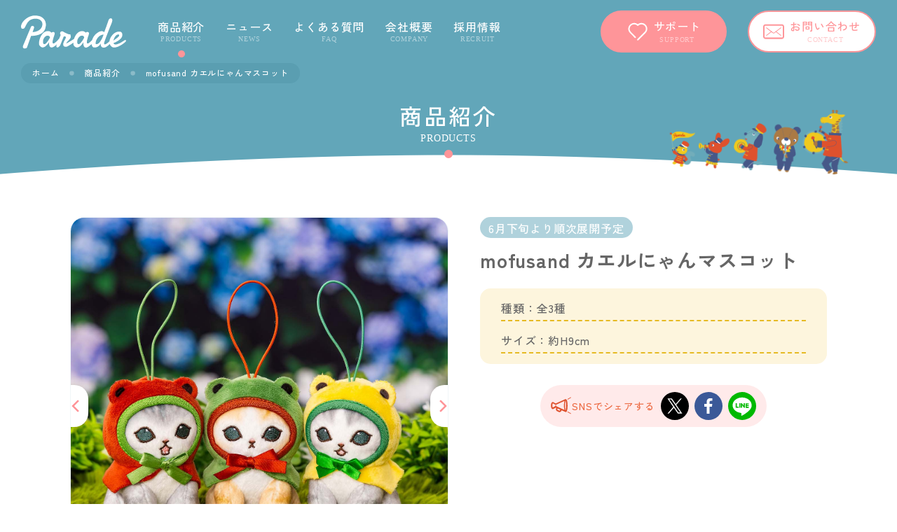

--- FILE ---
content_type: text/html; charset=UTF-8
request_url: https://www.parade-inc.net/products/mofusand_frog_mascot
body_size: 13025
content:
<!DOCTYPE html>
<html lang="ja">
<head>
<!-- Google tag (gtag.js) -->
<script async src="https://www.googletagmanager.com/gtag/js?id=G-48Q8BTJT26"></script>
<script>
  window.dataLayer = window.dataLayer || [];
  function gtag(){dataLayer.push(arguments);}
  gtag('js', new Date());

  gtag('config', 'G-48Q8BTJT26');
</script>
<meta charset="UTF-8">
<meta name="viewport" content="width=device-width,user-scalable=no,maximum-scale=1" />
<meta name="format-detection" content="telephone=no,address=no,email=no">
<meta name="description" content="種類：全3種（グリーン・レッド・イエロー）サイズ：約H9cm6月下旬より順次展開予定" />
<meta name="copyright" content="© 2026 株式会社パレード　プライズ ・カプセルトイ・ぬいぐるみ・雑貨">
<title>mofusand カエルにゃんマスコット | 商品紹介 | 株式会社パレード　プライズ ・カプセルトイ・ぬいぐるみ・雑貨</title>
<!-- facebook -->
<meta property="og:type" content="article" />
<meta property="og:title" content="mofusand カエルにゃんマスコット | 商品紹介 | 株式会社パレード　プライズ ・カプセルトイ・ぬいぐるみ・雑貨" />
<meta property="og:description" content="種類：全3種（グリーン・レッド・イエロー）サイズ：約H9cm6月下旬より順次展開予定" />
<meta property="og:image" content="https://www.parade-inc.net/wp-parade/wp-content/uploads/2024/06/mofusand_frog_mascot1.jpg">
<meta property="og:url" content="https://www.parade-inc.net/products/mofusand_frog_mascot" />
<meta property="og:site_name" content="株式会社パレード　プライズ ・カプセルトイ・ぬいぐるみ・雑貨" />
<meta property="fb:app_id" content="" />
<meta property="article:author" content="https://www.facebook.com/">
<!-- X card -->
<meta name="twitter:card" content="summary_large_image" />
<meta name="twitter:url" content="https://www.parade-inc.net/products/mofusand_frog_mascot" />
<meta name="twitter:title" content="mofusand カエルにゃんマスコット | 商品紹介 | 株式会社パレード　プライズ ・カプセルトイ・ぬいぐるみ・雑貨"/>
<meta name="twitter:description" content="種類：全3種（グリーン・レッド・イエロー）サイズ：約H9cm6月下旬より順次展開予定" />
<meta name="twitter:image:src" content="https://www.parade-inc.net/wp-parade/wp-content/uploads/2024/06/mofusand_frog_mascot1.jpg" />
<meta name="twitter:site" content="@parade_prize" />
<link rel="canonical" href="https://www.parade-inc.net/products/mofusand_frog_mascot">
<script type="application/ld+json">
  {
    "@context": "http://schema.org",
    "@type": "NewsArticle",
    "mainEntityOfPage":{
      "@type":"WebPage",
      "@id":"https://www.parade-inc.net/products/mofusand_frog_mascot"
    },
    "headline": "mofusand カエルにゃんマスコット | 商品紹介 | 株式会社パレード　プライズ ・カプセルトイ・ぬいぐるみ・雑貨",
    "image": {
      "@type": "ImageObject",
      "url": "https://www.parade-inc.net/wp-parade/wp-content/uploads/2024/06/mofusand_frog_mascot1.jpg",
      "height": 1333,
      "width": 1333    },
    "datePublished": "2024-06-14T18:00:00+0900",
    "dateModified": "2024-07-31T20:32:25+0900",
    "author": {
      "@type": "Organization",
      "name": "株式会社パレード　プライズ ・カプセルトイ・ぬいぐるみ・雑貨"
    },
    "publisher": {
      "@type": "Organization",
      "name": "株式会社パレード　プライズ ・カプセルトイ・ぬいぐるみ・雑貨",
      "logo": {
        "@type": "ImageObject",
        "url": "https://www.parade-inc.net/wp-parade/wp-content/themes/wp_theme_parade/assets/img/publisher-logo.png",
        "width": 600,
        "height": 60
      }
    },
    "description": "種類：全3種（グリーン・レッド・イエロー）サイズ：約H9cm6月下旬より順次展開予定"
  }
</script>
<script type="application/ld+json">{"@context": "http://schema.org","@type": "BreadcrumbList","itemListElement":[{"@type": "ListItem","position": 1,"name": "株式会社パレード","item":{"@id": "http://www.parade-inc.net/"}},{"@type": "ListItem","position": 2,"name": "商品紹介","item":{"@id": "http://www.parade-inc.net/products"}},{"@type": "ListItem","position": 3,"name": "mofusand カエルにゃんマスコット","item":{"@id": "https://www.parade-inc.net/products/mofusand_frog_mascot"}}]}</script><link rel="shortcut icon" href="https://www.parade-inc.net/wp-parade/wp-content/themes/wp_theme_parade/assets/img/favicon.ico">
<link rel="apple-touch-icon" sizes="152x152" href="https://www.parade-inc.net/wp-parade/wp-content/themes/wp_theme_parade/assets/img/apple-touch-icon-152x152.png">
<link rel="apple-touch-icon" sizes="120x120" href="https://www.parade-inc.net/wp-parade/wp-content/themes/wp_theme_parade/assets/img/apple-touch-icon-120x120.png">
<link rel="manifest" href="https://www.parade-inc.net/wp-parade/wp-content/themes/wp_theme_parade/manifest.json">
<link rel="stylesheet" href="https://www.parade-inc.net/wp-parade/wp-content/themes/wp_theme_parade/assets/css/style.css?20241218">

<!-- Swiper & modaal -->
<link rel="stylesheet" href="https://www.parade-inc.net/wp-parade/wp-content/themes/wp_theme_parade/assets/swiper/swiper-bundle.min.css">
<link rel="stylesheet" href="https://www.parade-inc.net/wp-parade/wp-content/themes/wp_theme_parade/assets/modaal/modaal.min.css">

<meta name='robots' content='max-image-preview:large' />
<style id='wp-img-auto-sizes-contain-inline-css' type='text/css'>
img:is([sizes=auto i],[sizes^="auto," i]){contain-intrinsic-size:3000px 1500px}
/*# sourceURL=wp-img-auto-sizes-contain-inline-css */
</style>
<style id='wp-block-library-inline-css' type='text/css'>
:root{--wp-block-synced-color:#7a00df;--wp-block-synced-color--rgb:122,0,223;--wp-bound-block-color:var(--wp-block-synced-color);--wp-editor-canvas-background:#ddd;--wp-admin-theme-color:#007cba;--wp-admin-theme-color--rgb:0,124,186;--wp-admin-theme-color-darker-10:#006ba1;--wp-admin-theme-color-darker-10--rgb:0,107,160.5;--wp-admin-theme-color-darker-20:#005a87;--wp-admin-theme-color-darker-20--rgb:0,90,135;--wp-admin-border-width-focus:2px}@media (min-resolution:192dpi){:root{--wp-admin-border-width-focus:1.5px}}.wp-element-button{cursor:pointer}:root .has-very-light-gray-background-color{background-color:#eee}:root .has-very-dark-gray-background-color{background-color:#313131}:root .has-very-light-gray-color{color:#eee}:root .has-very-dark-gray-color{color:#313131}:root .has-vivid-green-cyan-to-vivid-cyan-blue-gradient-background{background:linear-gradient(135deg,#00d084,#0693e3)}:root .has-purple-crush-gradient-background{background:linear-gradient(135deg,#34e2e4,#4721fb 50%,#ab1dfe)}:root .has-hazy-dawn-gradient-background{background:linear-gradient(135deg,#faaca8,#dad0ec)}:root .has-subdued-olive-gradient-background{background:linear-gradient(135deg,#fafae1,#67a671)}:root .has-atomic-cream-gradient-background{background:linear-gradient(135deg,#fdd79a,#004a59)}:root .has-nightshade-gradient-background{background:linear-gradient(135deg,#330968,#31cdcf)}:root .has-midnight-gradient-background{background:linear-gradient(135deg,#020381,#2874fc)}:root{--wp--preset--font-size--normal:16px;--wp--preset--font-size--huge:42px}.has-regular-font-size{font-size:1em}.has-larger-font-size{font-size:2.625em}.has-normal-font-size{font-size:var(--wp--preset--font-size--normal)}.has-huge-font-size{font-size:var(--wp--preset--font-size--huge)}.has-text-align-center{text-align:center}.has-text-align-left{text-align:left}.has-text-align-right{text-align:right}.has-fit-text{white-space:nowrap!important}#end-resizable-editor-section{display:none}.aligncenter{clear:both}.items-justified-left{justify-content:flex-start}.items-justified-center{justify-content:center}.items-justified-right{justify-content:flex-end}.items-justified-space-between{justify-content:space-between}.screen-reader-text{border:0;clip-path:inset(50%);height:1px;margin:-1px;overflow:hidden;padding:0;position:absolute;width:1px;word-wrap:normal!important}.screen-reader-text:focus{background-color:#ddd;clip-path:none;color:#444;display:block;font-size:1em;height:auto;left:5px;line-height:normal;padding:15px 23px 14px;text-decoration:none;top:5px;width:auto;z-index:100000}html :where(.has-border-color){border-style:solid}html :where([style*=border-top-color]){border-top-style:solid}html :where([style*=border-right-color]){border-right-style:solid}html :where([style*=border-bottom-color]){border-bottom-style:solid}html :where([style*=border-left-color]){border-left-style:solid}html :where([style*=border-width]){border-style:solid}html :where([style*=border-top-width]){border-top-style:solid}html :where([style*=border-right-width]){border-right-style:solid}html :where([style*=border-bottom-width]){border-bottom-style:solid}html :where([style*=border-left-width]){border-left-style:solid}html :where(img[class*=wp-image-]){height:auto;max-width:100%}:where(figure){margin:0 0 1em}html :where(.is-position-sticky){--wp-admin--admin-bar--position-offset:var(--wp-admin--admin-bar--height,0px)}@media screen and (max-width:600px){html :where(.is-position-sticky){--wp-admin--admin-bar--position-offset:0px}}

/*# sourceURL=wp-block-library-inline-css */
</style><style id='global-styles-inline-css' type='text/css'>
:root{--wp--preset--aspect-ratio--square: 1;--wp--preset--aspect-ratio--4-3: 4/3;--wp--preset--aspect-ratio--3-4: 3/4;--wp--preset--aspect-ratio--3-2: 3/2;--wp--preset--aspect-ratio--2-3: 2/3;--wp--preset--aspect-ratio--16-9: 16/9;--wp--preset--aspect-ratio--9-16: 9/16;--wp--preset--color--black: #000000;--wp--preset--color--cyan-bluish-gray: #abb8c3;--wp--preset--color--white: #ffffff;--wp--preset--color--pale-pink: #f78da7;--wp--preset--color--vivid-red: #cf2e2e;--wp--preset--color--luminous-vivid-orange: #ff6900;--wp--preset--color--luminous-vivid-amber: #fcb900;--wp--preset--color--light-green-cyan: #7bdcb5;--wp--preset--color--vivid-green-cyan: #00d084;--wp--preset--color--pale-cyan-blue: #8ed1fc;--wp--preset--color--vivid-cyan-blue: #0693e3;--wp--preset--color--vivid-purple: #9b51e0;--wp--preset--gradient--vivid-cyan-blue-to-vivid-purple: linear-gradient(135deg,rgb(6,147,227) 0%,rgb(155,81,224) 100%);--wp--preset--gradient--light-green-cyan-to-vivid-green-cyan: linear-gradient(135deg,rgb(122,220,180) 0%,rgb(0,208,130) 100%);--wp--preset--gradient--luminous-vivid-amber-to-luminous-vivid-orange: linear-gradient(135deg,rgb(252,185,0) 0%,rgb(255,105,0) 100%);--wp--preset--gradient--luminous-vivid-orange-to-vivid-red: linear-gradient(135deg,rgb(255,105,0) 0%,rgb(207,46,46) 100%);--wp--preset--gradient--very-light-gray-to-cyan-bluish-gray: linear-gradient(135deg,rgb(238,238,238) 0%,rgb(169,184,195) 100%);--wp--preset--gradient--cool-to-warm-spectrum: linear-gradient(135deg,rgb(74,234,220) 0%,rgb(151,120,209) 20%,rgb(207,42,186) 40%,rgb(238,44,130) 60%,rgb(251,105,98) 80%,rgb(254,248,76) 100%);--wp--preset--gradient--blush-light-purple: linear-gradient(135deg,rgb(255,206,236) 0%,rgb(152,150,240) 100%);--wp--preset--gradient--blush-bordeaux: linear-gradient(135deg,rgb(254,205,165) 0%,rgb(254,45,45) 50%,rgb(107,0,62) 100%);--wp--preset--gradient--luminous-dusk: linear-gradient(135deg,rgb(255,203,112) 0%,rgb(199,81,192) 50%,rgb(65,88,208) 100%);--wp--preset--gradient--pale-ocean: linear-gradient(135deg,rgb(255,245,203) 0%,rgb(182,227,212) 50%,rgb(51,167,181) 100%);--wp--preset--gradient--electric-grass: linear-gradient(135deg,rgb(202,248,128) 0%,rgb(113,206,126) 100%);--wp--preset--gradient--midnight: linear-gradient(135deg,rgb(2,3,129) 0%,rgb(40,116,252) 100%);--wp--preset--font-size--small: 13px;--wp--preset--font-size--medium: 20px;--wp--preset--font-size--large: 36px;--wp--preset--font-size--x-large: 42px;--wp--preset--spacing--20: 0.44rem;--wp--preset--spacing--30: 0.67rem;--wp--preset--spacing--40: 1rem;--wp--preset--spacing--50: 1.5rem;--wp--preset--spacing--60: 2.25rem;--wp--preset--spacing--70: 3.38rem;--wp--preset--spacing--80: 5.06rem;--wp--preset--shadow--natural: 6px 6px 9px rgba(0, 0, 0, 0.2);--wp--preset--shadow--deep: 12px 12px 50px rgba(0, 0, 0, 0.4);--wp--preset--shadow--sharp: 6px 6px 0px rgba(0, 0, 0, 0.2);--wp--preset--shadow--outlined: 6px 6px 0px -3px rgb(255, 255, 255), 6px 6px rgb(0, 0, 0);--wp--preset--shadow--crisp: 6px 6px 0px rgb(0, 0, 0);}:where(.is-layout-flex){gap: 0.5em;}:where(.is-layout-grid){gap: 0.5em;}body .is-layout-flex{display: flex;}.is-layout-flex{flex-wrap: wrap;align-items: center;}.is-layout-flex > :is(*, div){margin: 0;}body .is-layout-grid{display: grid;}.is-layout-grid > :is(*, div){margin: 0;}:where(.wp-block-columns.is-layout-flex){gap: 2em;}:where(.wp-block-columns.is-layout-grid){gap: 2em;}:where(.wp-block-post-template.is-layout-flex){gap: 1.25em;}:where(.wp-block-post-template.is-layout-grid){gap: 1.25em;}.has-black-color{color: var(--wp--preset--color--black) !important;}.has-cyan-bluish-gray-color{color: var(--wp--preset--color--cyan-bluish-gray) !important;}.has-white-color{color: var(--wp--preset--color--white) !important;}.has-pale-pink-color{color: var(--wp--preset--color--pale-pink) !important;}.has-vivid-red-color{color: var(--wp--preset--color--vivid-red) !important;}.has-luminous-vivid-orange-color{color: var(--wp--preset--color--luminous-vivid-orange) !important;}.has-luminous-vivid-amber-color{color: var(--wp--preset--color--luminous-vivid-amber) !important;}.has-light-green-cyan-color{color: var(--wp--preset--color--light-green-cyan) !important;}.has-vivid-green-cyan-color{color: var(--wp--preset--color--vivid-green-cyan) !important;}.has-pale-cyan-blue-color{color: var(--wp--preset--color--pale-cyan-blue) !important;}.has-vivid-cyan-blue-color{color: var(--wp--preset--color--vivid-cyan-blue) !important;}.has-vivid-purple-color{color: var(--wp--preset--color--vivid-purple) !important;}.has-black-background-color{background-color: var(--wp--preset--color--black) !important;}.has-cyan-bluish-gray-background-color{background-color: var(--wp--preset--color--cyan-bluish-gray) !important;}.has-white-background-color{background-color: var(--wp--preset--color--white) !important;}.has-pale-pink-background-color{background-color: var(--wp--preset--color--pale-pink) !important;}.has-vivid-red-background-color{background-color: var(--wp--preset--color--vivid-red) !important;}.has-luminous-vivid-orange-background-color{background-color: var(--wp--preset--color--luminous-vivid-orange) !important;}.has-luminous-vivid-amber-background-color{background-color: var(--wp--preset--color--luminous-vivid-amber) !important;}.has-light-green-cyan-background-color{background-color: var(--wp--preset--color--light-green-cyan) !important;}.has-vivid-green-cyan-background-color{background-color: var(--wp--preset--color--vivid-green-cyan) !important;}.has-pale-cyan-blue-background-color{background-color: var(--wp--preset--color--pale-cyan-blue) !important;}.has-vivid-cyan-blue-background-color{background-color: var(--wp--preset--color--vivid-cyan-blue) !important;}.has-vivid-purple-background-color{background-color: var(--wp--preset--color--vivid-purple) !important;}.has-black-border-color{border-color: var(--wp--preset--color--black) !important;}.has-cyan-bluish-gray-border-color{border-color: var(--wp--preset--color--cyan-bluish-gray) !important;}.has-white-border-color{border-color: var(--wp--preset--color--white) !important;}.has-pale-pink-border-color{border-color: var(--wp--preset--color--pale-pink) !important;}.has-vivid-red-border-color{border-color: var(--wp--preset--color--vivid-red) !important;}.has-luminous-vivid-orange-border-color{border-color: var(--wp--preset--color--luminous-vivid-orange) !important;}.has-luminous-vivid-amber-border-color{border-color: var(--wp--preset--color--luminous-vivid-amber) !important;}.has-light-green-cyan-border-color{border-color: var(--wp--preset--color--light-green-cyan) !important;}.has-vivid-green-cyan-border-color{border-color: var(--wp--preset--color--vivid-green-cyan) !important;}.has-pale-cyan-blue-border-color{border-color: var(--wp--preset--color--pale-cyan-blue) !important;}.has-vivid-cyan-blue-border-color{border-color: var(--wp--preset--color--vivid-cyan-blue) !important;}.has-vivid-purple-border-color{border-color: var(--wp--preset--color--vivid-purple) !important;}.has-vivid-cyan-blue-to-vivid-purple-gradient-background{background: var(--wp--preset--gradient--vivid-cyan-blue-to-vivid-purple) !important;}.has-light-green-cyan-to-vivid-green-cyan-gradient-background{background: var(--wp--preset--gradient--light-green-cyan-to-vivid-green-cyan) !important;}.has-luminous-vivid-amber-to-luminous-vivid-orange-gradient-background{background: var(--wp--preset--gradient--luminous-vivid-amber-to-luminous-vivid-orange) !important;}.has-luminous-vivid-orange-to-vivid-red-gradient-background{background: var(--wp--preset--gradient--luminous-vivid-orange-to-vivid-red) !important;}.has-very-light-gray-to-cyan-bluish-gray-gradient-background{background: var(--wp--preset--gradient--very-light-gray-to-cyan-bluish-gray) !important;}.has-cool-to-warm-spectrum-gradient-background{background: var(--wp--preset--gradient--cool-to-warm-spectrum) !important;}.has-blush-light-purple-gradient-background{background: var(--wp--preset--gradient--blush-light-purple) !important;}.has-blush-bordeaux-gradient-background{background: var(--wp--preset--gradient--blush-bordeaux) !important;}.has-luminous-dusk-gradient-background{background: var(--wp--preset--gradient--luminous-dusk) !important;}.has-pale-ocean-gradient-background{background: var(--wp--preset--gradient--pale-ocean) !important;}.has-electric-grass-gradient-background{background: var(--wp--preset--gradient--electric-grass) !important;}.has-midnight-gradient-background{background: var(--wp--preset--gradient--midnight) !important;}.has-small-font-size{font-size: var(--wp--preset--font-size--small) !important;}.has-medium-font-size{font-size: var(--wp--preset--font-size--medium) !important;}.has-large-font-size{font-size: var(--wp--preset--font-size--large) !important;}.has-x-large-font-size{font-size: var(--wp--preset--font-size--x-large) !important;}
/*# sourceURL=global-styles-inline-css */
</style>

<style id='classic-theme-styles-inline-css' type='text/css'>
/*! This file is auto-generated */
.wp-block-button__link{color:#fff;background-color:#32373c;border-radius:9999px;box-shadow:none;text-decoration:none;padding:calc(.667em + 2px) calc(1.333em + 2px);font-size:1.125em}.wp-block-file__button{background:#32373c;color:#fff;text-decoration:none}
/*# sourceURL=/wp-includes/css/classic-themes.min.css */
</style>
</head>
<body class="wp-singular products-template-default single single-products postid-110 wp-theme-wp_theme_parade">
<header id="header" class="header">
  <div class="primary-wrap">
    <h1 class="logo-header">
<a href="http://www.parade-inc.net/" class="">
  <svg xmlns:xlink="http://www.w3.org/1999/xlink" viewBox="0 0 120 40" role="img" aria-label="株式会社パレード">
<g>
	<path class="st0" d="M27.7,16.6c2.7-8.7-3-13.3-6.8-14.2c-3.3-0.8-7.7-1.5-13.2,1.7C1.7,7.6,0.5,12,0.5,12C0.1,12.9,0,13.7,0,14.5
		s0.2,1.4,0.5,1.8c0.3,0.4,0.9,0.6,1.6,0.6c0.7,0,1-0.2,1.4-0.5c0.4-0.3,0.7-0.7,1-1.2s0.5-1.1,0.8-1.7c2-3.6,3.5-7.1,9.2-8
		c5.5-0.9,10,1.8,9.9,6.2c0,3.6-2.7,8.5-11.2,9l1.6-4.5c0.5-1.3-0.3-2.6-1.3-2.6h-0.6c-0.5,0-1.3,0.4-1.6,1.2L2.4,36.1
		c-0.8,1.7,0.1,3.2,1.1,3.2H5c0.6,0,1.5-0.4,1.9-1.3l4.6-13C13.4,25,25,25.1,27.7,16.6z"/>
	<path class="st0" d="M119.8,30.1c0-0.1-0.2-0.2-0.3-0.3c-0.1,0-0.3-0.1-0.4-0.1c-0.1,0-0.2,0-0.3,0c-0.1,0-0.2,0-0.4,0.2
		c-0.2,0.1-0.4,0.2-0.8,0.5c-0.4,0.3-0.9,0.6-1.4,0.9c-0.6,0.4-1.2,0.8-1.9,1.2s-1.4,0.8-2.2,1.1c-0.7,0.3-1.5,0.6-2.2,0.9
		c-0.7,0.3-1.5,0.3-2.1,0.3c-0.6,0-1.1-0.1-1.5-0.4c-0.4-0.3-0.6-0.7-0.7-1.1c1.9-0.8,3.6-1.7,4.9-2.5s2.3-1.6,3.1-2.4
		c0.8-0.8,1.3-1.6,1.6-2.3c0.3-0.8,0.5-1.5,0.5-2.2c0-1.2-0.3-2.1-0.9-2.8c-0.6-0.7-1.5-1-2.7-1c-1.2,0-2.2,0.2-3.2,0.6
		c-1,0.4-1.9,0.9-2.7,1.5c-0.8,0.6-1.6,1.4-2.2,2.2c-0.7,0.8-1.2,1.7-1.7,2.5c-0.5,0.9-0.8,1.7-1,2.6c-0.2,0.6-0.3,1.2-0.3,1.8
		c0,0,0,0-0.2,0.1c-0.8,0.7-1.6,1.4-2.4,2c-0.8,0.6-1.7,1.1-2.5,1.3c0,0-0.1,0-0.3,0c-0.3,0-0.5-0.2-0.6-0.5
		c-0.1-0.3-0.2-0.6-0.2-0.9s0-0.3,0-0.3c0.5-1.5,1.1-3.2,1.8-5.1c0.7-1.9,1.4-3.8,2.2-5.8c0.8-2,1.5-3.9,2.3-5.9
		c0.8-2,1.5-3.8,2.2-5.4c0-0.3,0.2-0.6,0.3-0.9c0.1-0.3,0.2-0.6,0.3-0.9c0-0.3,0.2-0.6,0.2-1c0-0.3,0.1-0.7,0.1-1
		c0-0.8-0.2-1.3-0.5-1.6c-0.4-0.3-0.8-0.4-1.3-0.4s-0.8,0-1.1,0.3c-0.3,0.2-0.6,0.4-0.8,0.7s-0.4,0.6-0.6,1s-0.3,0.8-0.4,1.2
		c0,0.1-0.2,0.5-0.3,1c-0.2,0.5-0.4,1.2-0.7,1.9c-0.3,0.7-0.5,1.5-0.8,2.4c-0.3,0.8-0.6,1.6-0.9,2.4c-0.3,0.7-0.5,1.4-0.7,1.9
		c-0.2,0.5-0.3,0.9-0.4,1c0,0.1-0.1,0.3-0.2,0.6c-0.1,0.3-0.2,0.6-0.4,1c0,0.1-0.1,0.3-0.2,0.4c-0.2-0.3-0.5-0.5-0.8-0.7
		c-0.6-0.3-1.3-0.5-2.1-0.5s-1.5,0.2-2.3,0.5c-0.8,0.3-1.7,0.8-2.5,1.4s-1.7,1.3-2.5,2.1c-0.8,0.8-1.5,1.8-2.1,2.8
		c-0.6,1-1.1,2.2-1.5,3.4c-0.4,0.4-0.7,0.8-1.1,1.2c-0.3,0.3-0.7,0.7-1.1,1c-0.4,0.3-0.7,0.6-1.1,0.9c-0.3,0.3-0.7,0.5-1,0.6
		c-0.3,0.2-0.5,0.2-0.8,0.2s-0.6-0.2-0.7-0.5c-0.1-0.3-0.2-0.7-0.2-1.2s0-0.8,0.2-1.4c0-0.5,0.2-1.1,0.4-1.7
		c0.2-0.6,0.3-1.2,0.5-1.9c0.2-0.6,0.4-1.3,0.6-1.8c0.2-0.6,0.4-1.1,0.5-1.6c0.2-0.5,0.3-0.9,0.3-1.2c0,0,0-0.2,0-0.3
		c0-0.4-0.2-0.8-0.5-1.1c-0.3-0.3-0.8-0.5-1.3-0.5s-0.4,0-0.6,0.1c-0.2,0-0.5,0.2-0.7,0.3c-0.3,0.1-0.5,0.3-0.7,0.4
		c-0.3-0.3-0.6-0.6-1-0.9c-0.3-0.2-0.7-0.4-1.2-0.6s-1-0.3-1.6-0.3c-1.2,0-2.3,0.2-3.3,0.7s-1.9,1.1-2.6,1.9c-0.8,0.8-1.4,1.7-2,2.7
		c-0.6,1-1,2-1.4,3c0,0.2-0.2,0.4-0.2,0.7c-0.2,0-0.3,0.2-0.5,0.3c-0.8,0.5-1.7,1.1-2.7,1.7c-0.9,0.6-1.9,1.1-2.8,1.7
		c-1,0.5-1.8,1-2.6,1.4c-0.1,0-0.3,0-0.2-0.3c0-0.1,0.2-0.4,0.5-0.8s0.7-0.9,1.2-1.4s2.4-2.5,2.7-3.1c0.4-0.6,0.6-1.1,0.6-1.5
		c0-0.2,0-0.5,0-0.7s0-0.4,0-0.6c0-0.8,0-1.6-0.5-1.8c-0.8-0.3-1.3,0-3-0.7c-3.6-1.6-4.6-2.3-5.5-2.8c-0.3-0.2-1.2-0.1-1.5,0
		c-0.3,0-0.6,0.2-0.8,0.4S45,20.7,44.8,21c-0.1,0.3-0.2,0.6-0.2,1s0,0.8,0.2,1.1c0.1,0.3,0.3,0.5,0.5,0.7c-0.5,1.2-1.1,2.9-1.6,4.1
		c-0.9,1.1-2,2.3-2.8,3.1c-0.3,0.3-0.7,0.7-1.1,1c-0.4,0.3-0.7,0.6-1.1,0.9c-0.3,0.3-0.7,0.5-1,0.6c-0.3,0.2-0.5,0.2-0.8,0.2
		s-0.6-0.2-0.7-0.5C36.1,32.9,36,32.5,36,32s0-0.8,0.2-1.4c0-0.5,0.2-1.1,0.4-1.7c0.2-0.6,0.3-1.2,0.5-1.9c0.2-0.6,0.4-1.3,0.6-1.8
		c0.2-0.6,0.4-1.1,0.5-1.6c0.2-0.5,0.3-0.9,0.3-1.2c0,0,0-0.2,0-0.3c0-0.4-0.2-0.8-0.5-1.1c-0.3-0.3-0.8-0.5-1.3-0.5s-0.4,0-0.6,0.1
		c-0.2,0-0.5,0.2-0.7,0.3c-0.3,0.1-0.5,0.3-0.7,0.4c-0.3-0.3-0.6-0.6-1-0.9c-0.3-0.2-0.7-0.4-1.2-0.6s-1-0.3-1.6-0.3
		c-1.2,0-2.3,0.2-3.3,0.7s-1.9,1.1-2.6,1.9c-0.8,0.8-1.4,1.7-2,2.7c-0.6,1-1,2-1.4,3c-0.4,1-0.6,2-0.8,3c-0.2,0.9-0.3,1.8-0.3,2.4
		c0,0.6,0.1,1.7,0.4,2.3s0.7,1.1,1.1,1.5c0.4,0.4,0.9,0.7,1.4,0.9c0.5,0.2,0.9,0.3,1.3,0.3c0.7,0,1.4-0.2,2.2-0.6
		c0.8-0.4,1.4-0.9,2-1.5c0.6-0.6,1.3-1.3,1.8-2c0.6-0.7,1.1-1.5,1.5-2.2c-0.1,0.3-0.2,0.6-0.2,1c0,0.3,0,0.7,0,1
		c0,0.5,0,1.1,0.2,1.6c0.1,0.5,0.3,1,0.5,1.4c0.2,0.4,0.5,0.7,0.9,1c0.4,0.2,0.8,0.4,1.3,0.4s1.1-0.2,1.8-0.5
		c0.6-0.3,1.3-0.7,1.9-1.2c0.6-0.5,1.3-1,1.9-1.6c0.2-0.2,0.4-0.4,0.6-0.6c-0.1,0.3-0.3,0.6-0.4,0.9c-0.2,0.3-0.3,0.6-0.3,0.9
		s0,0.5,0,0.7c0,0.4,0,0.8,0.3,1s0.5,0.3,0.8,0.3c0.3,0,0.6,0,0.9-0.2c0.3-0.1,0.7-0.4,1-0.6c0.3-0.3,0.6-0.6,0.9-1
		c0.3-0.4,0.5-0.8,0.7-1.3c0.2-0.5,0.5-1.2,0.8-2c0.3-0.8,0.6-1.5,0.9-2.3c0.3-0.8,0.6-1.5,0.9-2.2c0.3-0.7,0.5-1.3,0.7-1.8
		c0.2-0.4,0.2-0.7,0.6-1c0.8-0.6,2.1,0.2,2.1,0.3c0.2,0.1,0.4,0.5,0.1,1.2c-0.1,0.3-0.3,0.8-0.5,1.2c-0.2,0.4-0.6,1.2-1,1.8
		c-0.3,0.6-0.7,1.3-0.9,1.9c-0.3,0.7-0.5,1.4-0.6,2.1c0,0,0,0.2,0,0.3c0,0.9,0.2,1.6,0.7,2.1s1.2,0.8,2.2,0.8s0.9-0.1,1.5-0.3
		c0.6-0.2,1.2-0.5,1.8-0.9c0.6-0.4,1.3-0.8,2-1.2c0.7-0.5,1.4-0.9,2.1-1.4c0.4-0.3,0.9-0.6,1.3-0.9c0,0.2,0,0.3,0,0.5
		c0,0.9,0.1,1.7,0.4,2.3c0.3,0.6,0.7,1.1,1.1,1.5c0.4,0.4,0.9,0.7,1.4,0.9s0.9,0.3,1.3,0.3c0.7,0,1.4-0.2,2.2-0.6
		c0.8-0.4,1.4-0.9,2-1.5c0.6-0.6,1.3-1.3,1.8-2c0.6-0.7,1.1-1.5,1.5-2.2c-0.1,0.3-0.2,0.6-0.2,1c0,0.3,0,0.7,0,1
		c0,0.5,0,1.1,0.2,1.6c0.1,0.5,0.3,1,0.5,1.4s0.5,0.7,0.9,1c0.4,0.2,0.8,0.4,1.3,0.4s1.1-0.2,1.8-0.5c0.6-0.3,1.3-0.7,1.9-1.2
		s1.3-1,1.9-1.6c0.3-0.3,0.6-0.6,0.9-0.9c0,0.7,0.1,1.2,0.3,1.7c0.2,0.6,0.4,1,0.7,1.4c0.3,0.4,0.7,0.6,1.1,0.8
		c0.4,0.2,0.9,0.2,1.5,0.2c0.6,0,1.2-0.1,1.9-0.3s1.3-0.5,1.9-0.9c0.6-0.4,1.2-0.9,1.7-1.5c0.5-0.6,0.9-1.2,1.3-1.9c0,0,0,0.2,0,0.3
		v0.3c0,1.4,0.3,2.4,0.9,3.1c0.6,0.7,1.4,1,2.5,1c1.1,0,1.7-0.2,2.6-0.7c0.9-0.5,1.8-1.1,2.7-1.9c0.5-0.5,1.1-1,1.6-1.5
		c0.2,0.7,0.6,1.4,1,1.9c0.5,0.6,1,1.2,1.7,1.5c0.7,0.4,1.4,0.6,2.3,0.6s2-0.2,3-0.5s2-0.7,3-1.2c0.9-0.5,1.8-1,2.7-1.5
		c0.8-0.6,1.6-1.1,2.2-1.6c0.6-0.5,1.2-0.9,1.6-1.3c0.4-0.4,0.6-0.6,0.7-0.7c0.2-0.3,0.3-0.5,0.3-0.7s0-0.4,0-0.5
		C119.8,30.2,119.8,30.2,119.8,30.1L119.8,30.1z M32.7,27.8l-0.2-0.1c-0.2,0.5-0.5,1-0.8,1.6c-0.3,0.6-0.7,1.2-1.2,1.8
		c-0.4,0.6-0.9,1.2-1.3,1.7c-0.4,0.5-0.9,0.9-1.3,1.2c-0.4,0.3-0.8,0.5-1.1,0.5s-0.7,0-1-0.3c-0.2-0.2-0.4-0.4-0.5-0.7
		c-0.1-0.3-0.2-0.6-0.2-1s0-0.7,0-1c0-0.8,0.1-1.6,0.4-2.4c0.3-0.8,0.7-1.5,1.2-2.2c0.5-0.6,1-1.2,1.7-1.6c0.6-0.4,1.3-0.6,1.9-0.6
		c0.6,0,0.5,0,0.8,0.1c0.3,0,0.6,0.2,0.9,0.4s0.5,0.4,0.7,0.7c0.2,0.3,0.3,0.5,0.3,0.9C33,27.2,32.9,27.4,32.7,27.8z M71.8,27.8
		l-0.2-0.1c-0.2,0.5-0.5,1-0.8,1.6c-0.3,0.6-0.7,1.2-1.2,1.8c-0.4,0.6-0.9,1.2-1.3,1.7c-0.4,0.5-0.9,0.9-1.3,1.2s-0.8,0.5-1.1,0.5
		c-0.3,0-0.7,0-1-0.3c-0.2-0.2-0.4-0.4-0.5-0.7c-0.1-0.3-0.2-0.6-0.2-1s0-0.7,0-1c0-0.8,0.1-1.6,0.4-2.4c0.3-0.8,0.7-1.5,1.2-2.2
		c0.5-0.6,1-1.2,1.7-1.6c0.6-0.4,1.3-0.6,1.9-0.6c0.6,0,0.5,0,0.8,0.1c0.3,0,0.6,0.2,0.9,0.4c0.3,0.2,0.5,0.4,0.7,0.7
		c0.2,0.3,0.3,0.5,0.3,0.9C72.1,27.2,72,27.4,71.8,27.8z M93.9,24.6L93.9,24.6c-0.1,0.2-0.2,0.5-0.3,0.7c-0.2,0.6-0.5,1.2-0.8,1.9
		s-0.6,1.4-1,2c-0.4,0.7-0.8,1.3-1.2,2c-0.4,0.6-0.9,1.2-1.4,1.7s-1,0.9-1.6,1.2c-0.5,0.3-1.1,0.4-1.7,0.4c-0.6,0-0.7-0.3-0.7-1
		c0-1.6,0.4-3,1.1-4.3c0.6-1.2,1.4-2.3,2.3-3.2c0.9-0.9,1.9-1.5,3-1.9c0.9-0.4,1.8-0.6,2.7-0.6C94.1,23.9,94,24.3,93.9,24.6z
		 M105.8,29.1v0.1c0.2-0.5,0.4-1,0.6-1.5c0.2-0.5,0.5-1,0.8-1.5s0.7-1,1-1.4c0.4-0.4,0.8-0.7,1.3-1c0.5-0.2,1-0.4,1.5-0.4h0.2
		c0,0,0.1,0,0.2,0c0.2,0,0.3,0.1,0.5,0.3c0.1,0.1,0.2,0.3,0.2,0.6s-0.1,0.7-0.4,1.1c-0.2,0.4-0.7,0.8-1.3,1.3
		c-0.1,0-0.4,0.3-0.7,0.6c-0.4,0.3-0.8,0.6-1.2,0.9c-0.5,0.3-1,0.7-1.5,1.1c-0.5,0.4-1.1,0.7-1.6,1C105.4,30,105.6,29.6,105.8,29.1z
		"/>
</g>
</svg></a>
    </h1>
    <nav class="global-nav-wrap" itemscope itemtype="http://schema.org/SiteNavigationElement">
      <ul class="global-nav-list col-left">
        <li itemscope itemtype="http://schema.org/Thing">
          <a href="http://www.parade-inc.net/products" class="current" itemprop="url">
            <span class="jp" itemprop="name">商品紹介</span>
            <span class="en">PRODUCTS</span>
          </a>
        </li>
        <li itemscope itemtype="http://schema.org/Thing">
          <a href="http://www.parade-inc.net/news" class="" itemprop="url">
            <span class="jp" itemprop="name">ニュース</span>
            <span class="en">NEWS</span>
          </a>
        </li>
        <li itemscope itemtype="http://schema.org/Thing">
          <a href="http://www.parade-inc.net/faq" class="" itemprop="url">
            <span class="jp" itemprop="name">よくある質問</span>
            <span class="en">FAQ</span>
          </a>
        </li>
        <li itemscope itemtype="http://schema.org/Thing">
          <a href="http://www.parade-inc.net/company" class="" itemprop="url">
            <span class="jp" itemprop="name">会社概要</span>
            <span class="en">COMPANY</span>
          </a>
        </li>
        <li itemscope itemtype="http://schema.org/Thing">
          <a href="http://www.parade-inc.net/recruit" class="" itemprop="url">
            <span class="jp" itemprop="name">採用情報</span>
            <span class="en">RECRUIT</span>
          </a>
        </li>
      </ul>
    </nav>
    <nav class="global-nav-wrap btn-column" itemscope itemtype="http://schema.org/SiteNavigationElement">
      <ul class="global-nav-list">
        <li itemscope itemtype="http://schema.org/Thing">
          <a href="http://www.parade-inc.net/support" class="btn-header-support " itemprop="url"><i class="ico-support-wt"></i><span>
            <span class="jp" itemprop="name">サポート</span><br />
            <span class="en">SUPPORT</span></span>
          </a>
        </li>
        <li itemscope itemtype="http://schema.org/Thing">
          <a href="http://www.parade-inc.net/contact" class="btn-header-contact " itemprop="url">
            <i class="ico-contact-pink"></i><span>
            <span class="jp" itemprop="name">お問い合わせ</span><br />
            <span class="en">CONTACT</span></span>
          </a>
        </li>
      </ul>
    </nav>
    
<!-- drawer -->
    <div class="btn-drawer">
      <div class="bar"></div>
    </div>
    <div class="drawer-menu">
      <div class="inner">
        <ul class="menu-list">
          <li><a href="http://www.parade-inc.net/products" class="btn current"><span class="jp">商品紹介</span></a></li>
          <li><a href="http://www.parade-inc.net/news" class="btn "><span class="jp">ニュース</span></a></li>
          <li><a href="http://www.parade-inc.net/faq" class="btn "><span class="jp">よくある質問</span></a></li>
          <li><a href="http://www.parade-inc.net/company" class="btn "><span class="jp">会社概要</span></a></li>
          <li><a href="http://www.parade-inc.net/recruit" class="btn "><span class="jp">採用情報</span></a></li>
          <li><a href="http://www.parade-inc.net/support" class="btn "><span class="jp">サポート</span></a></li>
          <li><a href="http://www.parade-inc.net/contact" class="btn "><span class="jp">お問い合わせ</span></a></li>
          <li><a href="http://www.parade-inc.net/privacypolicy" class="txt"><span class="jp">プライバシーポリシー</span></a></li>
        </ul>
      </div>
    </div>
<!-- / drawer -->
    
  </div>
</header>
<main id="main" class="main"><article id="post-110" class="prize-wrap post-110 products type-products status-publish has-post-thumbnail products-category-prize title-category-mofusand products-tag-stuffed products-tag-mascot">
<header class="article-header">
  <div class="breadcrumb-wrap">
  <ol class="breadcrumb"><li><a href="https://www.parade-inc.net/" class="bc-top">ホーム</a></li><li><a href="https://www.parade-inc.net/products" class="bc-post-type">商品紹介</a></li><li><span class="bc-post">mofusand カエルにゃんマスコット</span></li></ol>  </div>
  <div class="inner">
    <div class="page-title">
      <h1 class="jp">商品紹介</h1><br />
      <span class="en">PRODUCTS</span>
    </div>
  </div>
</header>

<section class="products-wrap">
  <div class="inner">
    <div class="product-image">
<div class="product-image-inner">
<div class="swiper itemSwiper">
  <div class="swiper-wrapper">
    <div class="swiper-slide">
        <img src="https://www.parade-inc.net/wp-parade/wp-content/uploads/2024/06/mofusand_frog_mascot1.jpg" alt="" class="image"/>
    </div>
    <div class="swiper-slide">
        <img src="https://www.parade-inc.net/wp-parade/wp-content/uploads/2024/06/mofusand_frog_mascot2.jpg" alt="" class="image"/>
    </div>
    <div class="swiper-slide">
        <img src="https://www.parade-inc.net/wp-parade/wp-content/uploads/2024/06/mofusand_frog_mascot4.jpg" alt="" class="image"/>
    </div>
    <div class="swiper-slide">
        <img src="https://www.parade-inc.net/wp-parade/wp-content/uploads/2024/06/mofusand_frog_mascot3.jpg" alt="" class="image"/>
    </div>
    <div class="swiper-slide">
        <img src="https://www.parade-inc.net/wp-parade/wp-content/uploads/2024/06/mofusand_frog_mascot5.jpg" alt="" class="image"/>
    </div>
    <div class="swiper-slide">
        <img src="https://www.parade-inc.net/wp-parade/wp-content/uploads/2024/06/mofusand_frog_mascot7.jpg" alt="" class="image"/>
    </div>
    <div class="swiper-slide">
        <img src="https://www.parade-inc.net/wp-parade/wp-content/uploads/2024/06/mofusand_frog_mascot6.jpg" alt="" class="image"/>
    </div>
    <div class="swiper-slide">
        <img src="https://www.parade-inc.net/wp-parade/wp-content/uploads/2024/06/mofusand_frog_mascot8.jpg" alt="" class="image"/>
    </div>
    <div class="swiper-slide">
        <img src="https://www.parade-inc.net/wp-parade/wp-content/uploads/2024/06/mofusand_frog_mascot9.jpg" alt="" class="image"/>
    </div>
    <div class="swiper-slide">
        <img src="https://www.parade-inc.net/wp-parade/wp-content/uploads/2024/06/mofusand_frog_mascot10.jpg" alt="" class="image"/>
    </div>
  </div>
  <div class="itemSwiper-button-prev"></div>
  <div class="itemSwiper-button-next"></div>
</div>
</div>

<div class="swiper itemThumbSwiper">
  <div class="swiper-wrapper">
    <div class="swiper-slide">
      <img src="https://www.parade-inc.net/wp-parade/wp-content/uploads/2024/06/mofusand_frog_mascot1-750x750.jpg" alt="" />
    </div>
    <div class="swiper-slide">
      <img src="https://www.parade-inc.net/wp-parade/wp-content/uploads/2024/06/mofusand_frog_mascot2-750x750.jpg" alt="" />
    </div>
    <div class="swiper-slide">
      <img src="https://www.parade-inc.net/wp-parade/wp-content/uploads/2024/06/mofusand_frog_mascot4-750x750.jpg" alt="" />
    </div>
    <div class="swiper-slide">
      <img src="https://www.parade-inc.net/wp-parade/wp-content/uploads/2024/06/mofusand_frog_mascot3-750x750.jpg" alt="" />
    </div>
    <div class="swiper-slide">
      <img src="https://www.parade-inc.net/wp-parade/wp-content/uploads/2024/06/mofusand_frog_mascot5-750x750.jpg" alt="" />
    </div>
    <div class="swiper-slide">
      <img src="https://www.parade-inc.net/wp-parade/wp-content/uploads/2024/06/mofusand_frog_mascot7-750x750.jpg" alt="" />
    </div>
    <div class="swiper-slide">
      <img src="https://www.parade-inc.net/wp-parade/wp-content/uploads/2024/06/mofusand_frog_mascot6-750x750.jpg" alt="" />
    </div>
    <div class="swiper-slide">
      <img src="https://www.parade-inc.net/wp-parade/wp-content/uploads/2024/06/mofusand_frog_mascot8-750x750.jpg" alt="" />
    </div>
    <div class="swiper-slide">
      <img src="https://www.parade-inc.net/wp-parade/wp-content/uploads/2024/06/mofusand_frog_mascot9-750x750.jpg" alt="" />
    </div>
    <div class="swiper-slide">
      <img src="https://www.parade-inc.net/wp-parade/wp-content/uploads/2024/06/mofusand_frog_mascot10-750x750.jpg" alt="" />
    </div>
  </div>
  <div class="itemThumbSwiper-button-prev"></div>
  <div class="itemThumbSwiper-button-next"></div>
</div>


    </div>
    <div class="product-detail">
      <p class="product-release-month past-due-date">6月下旬より順次展開予定</p>
      <h1 class="product-title">mofusand カエルにゃんマスコット</h1>

      <div class="product-notes-and-warnings">
        <ul class="product-notes">
          <li>種類：全3種</li>
          <li>サイズ：約H9cm</li>
        </ul>
        <!-- <div class="product-fixed-text"><p></p></div> -->
      </div>
<div class="entry-share">
<i class="ico-share"></i>
<p class="txt">SNSでシェアする</p>
<a href="http://twitter.com/share?text=mofusand+%E3%82%AB%E3%82%A8%E3%83%AB%E3%81%AB%E3%82%83%E3%82%93%E3%83%9E%E3%82%B9%E3%82%B3%E3%83%83%E3%83%88&url=https://www.parade-inc.net/products/mofusand_frog_mascot&hashtags=" rel="nofollow" class="x">
<svg xmlns="http://www.w3.org/2000/svg" xmlns:xlink="http://www.w3.org/1999/xlink" x="0px" y="0px" viewBox="0 0 40 40" style="enable-background:new 0 0 40 40;" xml:space="preserve"><g><ellipse transform="matrix(0.9239 -0.3827 0.3827 0.9239 -6.1313 9.1761)" cx="20" cy="20" rx="20" ry="20"/></g><path d="M22,18.4L22,18.4l7.8-9.1H28l-6.8,7.9l-5.4-7.9H9.5l8.2,12l-8.2,9.5h1.9l7.2-8.3l5.7,8.3h6.3L22,18.4zM19.5,21.3L19.5,21.3l-0.8-1.2L12,10.6h2.9l5.3,7.6l0.8,1.2l6.9,9.9h-2.9L19.5,21.3z" style="fill:#FFFFFF;"/></svg>
</a>
<a href="https://www.facebook.com/sharer/sharer.php?u=https://www.parade-inc.net/products/mofusand_frog_mascot" class="facebook">
<svg xmlns="http://www.w3.org/2000/svg" xmlns:xlink="http://www.w3.org/1999/xlink" x="0px" y="0px" viewBox="0 0 40 40" style="enable-background:new 0 0 40 40;" xml:space="preserve"><ellipse transform="matrix(0.9239 -0.3827 0.3827 0.9239 -6.1313 9.1761)" class="st0" cx="20" cy="20" rx="20" ry="20" style="fill:#3B5998;"/><path d="M25.6,12.6l-2.1,0c-1.6,0-2,0.8-2,1.9V17h3.9l-0.5,4h-3.4v10.1h-4.1V21H14v-4h3.4v-2.9c0-3.4,2.1-5.2,5.1-5.2C24,8.9,25.2,9,25.6,9V12.6z" style="fill:#FFFFFF;"/></svg>
</a>
<a href="https://social-plugins.line.me/lineit/share?url=https%3A%2F%2Fwww.parade-inc.net%2Fproducts%2Fmofusand_frog_mascot" class="line">
<svg xmlns="http://www.w3.org/2000/svg" xmlns:xlink="http://www.w3.org/1999/xlink" x="0px" y="0px" viewBox="0 0 40 40" style="enable-background:new 0 0 40 40;" xml:space="preserve"><ellipse id="XMLID_00000161609317320792190610000004720522231985947289_" transform="matrix(0.9999 -1.483923e-02 1.483923e-02 0.9999 -0.2946 0.299)" class="st0" cx="20" cy="20" rx="20" ry="20" style="fill:#00B900;"/><path class="st1" d="M33.6,18.9c0-6.1-6.1-11.1-13.6-11.1c-7.5,0-13.6,5-13.6,11.1c0,5.5,4.9,10.1,11.4,10.9c0.4,0.1,1,0.3,1.2,0.7
c0.1,0.3,0.1,0.9,0,1.2c0,0-0.2,1-0.2,1.2c-0.1,0.3-0.3,1.3,1.2,0.7c1.5-0.6,7.9-4.6,10.7-7.9h0C32.7,23.6,33.6,21.4,33.6,18.9z
M15.2,22.2c0,0.1-0.1,0.3-0.3,0.3h-3.8h0c-0.1,0-0.1,0-0.2-0.1c0,0,0,0,0,0c0,0,0,0,0,0c0,0-0.1-0.1-0.1-0.2v0v-5.9
c0-0.1,0.1-0.3,0.3-0.3h1c0.1,0,0.3,0.1,0.3,0.3v4.7h2.6c0.1,0,0.3,0.1,0.3,0.3V22.2z M17.5,22.2c0,0.1-0.1,0.3-0.3,0.3h-1
c-0.1,0-0.3-0.1-0.3-0.3v-5.9c0-0.1,0.1-0.3,0.3-0.3h1c0.1,0,0.3,0.1,0.3,0.3V22.2z M24.1,22.2c0,0.1-0.1,0.3-0.3,0.3h-1
c0,0,0,0-0.1,0c0,0,0,0,0,0c0,0,0,0,0,0c0,0,0,0,0,0c0,0,0,0,0,0c0,0,0,0,0,0c0,0,0,0,0,0c0,0,0,0,0,0c0,0,0,0,0,0c0,0,0,0-0.1-0.1
l-2.7-3.7v3.5c0,0.1-0.1,0.3-0.3,0.3h-1c-0.1,0-0.3-0.1-0.3-0.3v-5.9c0-0.1,0.1-0.3,0.3-0.3h1c0,0,0,0,0,0c0,0,0,0,0,0c0,0,0,0,0,0
c0,0,0,0,0,0c0,0,0,0,0,0c0,0,0,0,0,0c0,0,0,0,0,0c0,0,0,0,0,0c0,0,0,0,0,0c0,0,0,0,0,0c0,0,0,0,0,0c0,0,0,0,0,0c0,0,0,0,0,0
c0,0,0,0,0,0c0,0,0,0,0,0c0,0,0,0,0,0c0,0,0,0,0,0c0,0,0,0,0,0c0,0,0,0,0,0l2.7,3.7v-3.5c0-0.1,0.1-0.3,0.3-0.3h1
c0.1,0,0.3,0.1,0.3,0.3V22.2z M29.4,17.2c0,0.1-0.1,0.3-0.3,0.3h-2.6v1h2.6c0.1,0,0.3,0.1,0.3,0.3v1c0,0.1-0.1,0.3-0.3,0.3h-2.6v1
h2.6c0.1,0,0.3,0.1,0.3,0.3v1c0,0.1-0.1,0.3-0.3,0.3h-3.8h0c-0.1,0-0.1,0-0.2-0.1c0,0,0,0,0,0c0,0,0,0,0,0c0,0-0.1-0.1-0.1-0.2v0
v-5.9v0c0-0.1,0-0.1,0.1-0.2c0,0,0,0,0,0c0,0,0,0,0,0c0,0,0.1-0.1,0.2-0.1h0h3.8c0.1,0,0.3,0.1,0.3,0.3V17.2z" style="fill:#ffffff;"/></svg>
</a>
</div>    </div>
  </div>
</section>

<section class="related-item-list-wrap">
  <div class="inner">
  <h2 class="ttl-flag">
    <span class="jp">関連商品一覧</span><br />
    <span class="en">Related products list</span><br />
  </h2>
  <div class="products-item-list four-column-grid">
<article>
  <a href="https://www.parade-inc.net/products/mofusand_sanrio_stuffed_toy_mc2" class="item">
    <figure class="thumb">
<img src="https://www.parade-inc.net/wp-parade/wp-content/uploads/2024/11/mofusand_sanrio_mas2_01-900x900.jpg" alt="mofusand×サンリオキャラクターズ  マスコット②" />    </figure>
    <div class="detail">
      <div class="sale-date past-due-date">11月下旬から順次展開予定</div>
      <div class="item-title">mofusand×サンリオキャラクターズ  マスコット②</div>
    </div>
  </a>
</article><article>
  <a href="https://www.parade-inc.net/products/mofusand_uminoikimono_mascot" class="item">
    <figure class="thumb">
<img src="https://www.parade-inc.net/wp-parade/wp-content/uploads/2024/12/mofusand_uminoikimono_mas_01-900x900.jpg" alt="mofusand 海の生き物にゃんおかおマスコット" />    </figure>
    <div class="detail">
      <div class="sale-date past-due-date">1月中旬より 順次展開予定</div>
      <div class="item-title">mofusand 海の生き物にゃんおかおマスコット</div>
    </div>
  </a>
</article><article>
  <a href="https://www.parade-inc.net/products/mofusand_mochunyan-_stuffed_toy_big" class="item">
    <figure class="thumb">
<img src="https://www.parade-inc.net/wp-parade/wp-content/uploads/2024/10/mofusand_mochunyanBIG_5-900x900.jpg" alt="mofusand  鏡餅にゃんBIGぬいぐるみ" />    </figure>
    <div class="detail">
      <div class="sale-date past-due-date">11月上旬より 順次展開予定</div>
      <div class="item-title">mofusand  鏡餅にゃんBIGぬいぐるみ</div>
    </div>
  </a>
</article><article>
  <a href="https://www.parade-inc.net/products/pe250707" class="item">
    <figure class="thumb">
<img src="https://www.parade-inc.net/wp-parade/wp-content/uploads/2025/08/mofusand_Icenyan_BIG_plushie_01-900x900.jpg" alt="mofusand アイスにゃんBIGぬいぐるみ" />    </figure>
    <div class="detail">
      <div class="sale-date past-due-date">8月下旬から順次展開予定</div>
      <div class="item-title">mofusand アイスにゃんBIGぬいぐるみ</div>
    </div>
  </a>
</article>  </div>
  <div class="btn-wrap">
    <a href="http://www.parade-inc.net/products" class="btn-back"><i class="ico-back-wt"></i>商品紹介一覧へ戻る</a>
  </div>
  </div>
</section>

</article>
</main>
<footer id="footer" class="footer">
  <div class="support-wrap">
    <div class="inner">
      <div class="support-block">
        <h2 class="ttl-block">
          <i class="ico-support-red"></i>
          <span class="jp">サポート</span>
        </h2>
        <p>商品に関する良品基準やよくあるご質問を掲載しています。お客様が商品についての疑問を解決できるよう、詳細な情報とガイドラインを提供しています。</p>
        <a href="http://www.parade-inc.net/support" class="btn-support"><i class="ico-support-wt"></i><span>サポートはこちら</span></a>
      </div>
      <div class="contact-block">
        <h2 class="ttl-block">
          <i class="ico-contact-red"></i>
          <span class="jp">お問い合わせ</span>
        </h2>
        <p>ニーズに合わせた高品質な商品を提供し、貴社のブランド価値を高めるお手伝いをいたします。キャラクター商品の企画・開発をご相談ください。</p>
        <a href="http://www.parade-inc.net/contact" class="btn-contact"><i class="ico-contact-pink"></i><span>お問い合わせはこちら</span></a>
      </div>
    </div>
  </div>
  <div class="footer-wrap">
    <div class="inner">
      <div class="footer-btn-top">
        <img src="https://www.parade-inc.net/wp-parade/wp-content/themes/wp_theme_parade/assets/img/footer/btn-top.png" alt="" />
      </div>
      <a href="http://www.parade-inc.net/" class="footer-logo">
        <img src="https://www.parade-inc.net/wp-parade/wp-content/themes/wp_theme_parade/assets/img/logo-footer.svg" alt="株式会社パレード" />
      </a>
      <nav class="sns-nav">
        <ul>
          <li><p class="ttl-sns en">FOLLOW ME</p></li>
          <li><a href="https://x.com/parade_prize" class="sns-x" target="_blank" rel="noopener noreferrer"><svg xmlns="http://www.w3.org/2000/svg" viewBox="0 0 40 40"><g><polygon points="20.2,17.6 14.9,10 12,10 18.6,19.5 19.5,20.6 19.5,20.6 25.1,28.7 28,28.7 21,18.8"/><path d="M20,0C9,0,0,9,0,20c0,11,9,20,20,20s20-9,20-20C40,9,31,0,20,0z M24.3,30.1l-5.7-8.3l-7.2,8.3H9.5l8.2-9.5l-8.2-12h6.3
    l5.4,7.9L28,8.6h1.9L22,17.7h0l8.5,12.4H24.3z"/></g></svg></a></li>
          <li><a href="https://www.instagram.com/parade_prize/" class="sns-instagram" target="_blank" rel="noopener noreferrer"><svg viewBox="0 0 40 40" xmlns="http://www.w3.org/2000/svg"><g><path d="M20,16.6c-1.9,0-3.4,1.5-3.4,3.4c0,1.9,1.5,3.4,3.4,3.4c1.9,0,3.4-1.5,3.4-3.4C23.4,18.1,21.9,16.6,20,16.6z"/><path d="M27.9,14.1c-0.2-0.5-0.4-0.8-0.8-1.2c-0.4-0.4-0.7-0.6-1.2-0.8c-0.4-0.1-0.9-0.3-1.9-0.3c-1.1,0-1.4-0.1-4.1-0.1
c-2.7,0-3,0-4.1,0.1c-1,0-1.5,0.2-1.9,0.3c-0.5,0.2-0.8,0.4-1.2,0.8c-0.4,0.4-0.6,0.7-0.8,1.2c-0.1,0.4-0.3,0.9-0.3,1.9
c0,1.1-0.1,1.4-0.1,4.1c0,2.7,0,3,0.1,4.1c0,1,0.2,1.5,0.3,1.9c0.2,0.5,0.4,0.8,0.8,1.2c0.4,0.4,0.7,0.6,1.2,0.8
c0.4,0.1,0.9,0.3,1.9,0.3c1.1,0,1.4,0.1,4.1,0.1c2.7,0,3,0,4.1-0.1c1,0,1.5-0.2,1.9-0.3c0.5-0.2,0.8-0.4,1.2-0.8
c0.4-0.4,0.6-0.7,0.8-1.2c0.1-0.4,0.3-0.9,0.3-1.9c0-1.1,0.1-1.4,0.1-4.1c0-2.7,0-3-0.1-4.1C28.2,14.9,28,14.4,27.9,14.1z M20,25.2
c-2.9,0-5.2-2.3-5.2-5.2c0-2.9,2.3-5.2,5.2-5.2c2.9,0,5.2,2.3,5.2,5.2C25.2,22.9,22.9,25.2,20,25.2z M25.4,15.8
c-0.7,0-1.2-0.5-1.2-1.2c0-0.7,0.5-1.2,1.2-1.2c0.7,0,1.2,0.5,1.2,1.2C26.6,15.3,26,15.8,25.4,15.8z"/><path d="M20,0C9,0,0,9,0,20c0,11,9,20,20,20c11,0,20-9,20-20C40,9,31,0,20,0z M30,24.2c0,1.1-0.2,1.8-0.5,2.4
c-0.3,0.7-0.6,1.2-1.2,1.8c-0.6,0.6-1.1,0.9-1.8,1.2C26,29.8,25.2,30,24.2,30c-1.1,0-1.4,0.1-4.2,0.1c-2.7,0-3.1,0-4.2-0.1
c-1.1,0-1.8-0.2-2.4-0.5c-0.7-0.3-1.2-0.6-1.8-1.2c-0.6-0.6-0.9-1.1-1.2-1.8C10.2,26,10,25.2,10,24.2c0-1.1-0.1-1.4-0.1-4.2
c0-2.7,0-3.1,0.1-4.2c0-1.1,0.2-1.8,0.5-2.4c0.3-0.7,0.6-1.2,1.2-1.8c0.6-0.6,1.1-0.9,1.8-1.2c0.6-0.2,1.4-0.4,2.4-0.5
c1.1,0,1.4-0.1,4.2-0.1c2.7,0,3.1,0,4.2,0.1c1.1,0,1.8,0.2,2.4,0.5c0.7,0.3,1.2,0.6,1.8,1.2c0.6,0.6,0.9,1.1,1.2,1.8
c0.2,0.6,0.4,1.4,0.5,2.4c0,1.1,0.1,1.4,0.1,4.2C30.1,22.7,30.1,23.1,30,24.2z"/></g></svg></a></li>
        </ul>
      </nav>
      <nav class="footer-nav">
        <ul>
          <li><a href="http://www.parade-inc.net/products" class="">商品紹介</a></li>
          <li><a href="http://www.parade-inc.net/news" class="">ニュース</a></li>
          <li><a href="http://www.parade-inc.net/faq" class="">よくある質問</a></li>
          <li><a href="http://www.parade-inc.net/company" class="">会社概要</a></li>
          <li><a href="http://www.parade-inc.net/recruit" class="">採用情報</a></li>
          <li><a href="http://www.parade-inc.net/support" class="">サポート</a></li>
          <li><a href="http://www.parade-inc.net/contact" class="">お問い合わせ</a></li>
          <li><a href="http://www.parade-inc.net/privacypolicy" class="">プライバシーポリシー</a></li>
        </ul>
      </nav>
      <p class="company-name">株式会社パレード</p>
      <a href="https://maps.app.goo.gl/MkpGvZWAUVSGKewp6" class="googlemap" target="_blank" rel="noopener noreferrer"><i class="ico-map"></i><span>〒104-0033 東京都中央区新川1-6-11 ニューリバータワー8F</span></a>
      <p class="copyright">©︎ Parade</p>
    </div>
  </div>
</footer>
<script type="speculationrules">
{"prefetch":[{"source":"document","where":{"and":[{"href_matches":"/*"},{"not":{"href_matches":["/wp-parade/wp-*.php","/wp-parade/wp-admin/*","/wp-parade/wp-content/uploads/*","/wp-parade/wp-content/*","/wp-parade/wp-content/plugins/*","/wp-parade/wp-content/themes/wp_theme_parade/*","/*\\?(.+)"]}},{"not":{"selector_matches":"a[rel~=\"nofollow\"]"}},{"not":{"selector_matches":".no-prefetch, .no-prefetch a"}}]},"eagerness":"conservative"}]}
</script>
<script type="text/javascript" src="https://www.parade-inc.net/wp-parade/wp-content/themes/wp_theme_parade/assets/js/jquery.min.js"></script>
<script type="text/javascript" src="https://www.parade-inc.net/wp-parade/wp-content/themes/wp_theme_parade/assets/js/common.js"></script>
<script type="text/javascript" src="https://www.parade-inc.net/wp-parade/wp-content/themes/wp_theme_parade/assets/swiper/swiper-bundle.min.js"></script>
<script type="text/javascript" src="https://www.parade-inc.net/wp-parade/wp-content/themes/wp_theme_parade/assets/modaal/modaal.min.js"></script>
<script>
const itemThumbSwiper = new Swiper(".itemThumbSwiper", {
  spaceBetween: 10,
  slidesPerView: 6,
  preloadImages: true,
  lazy: true, // 遅延読み込み有効
  breakpoints: {
    768: {
      spaceBetween: 10,
      slidesPerView: 8
    }
  },
  navigation: {
    nextEl: ".itemThumbSwiper-button-next",
    prevEl: ".itemThumbSwiper-button-prev"
  }
});
const itemSwiper = new Swiper(".itemSwiper", {
  loop:true,
  thumbs: {
    swiper: itemThumbSwiper
  },
  navigation: {
    nextEl: ".itemSwiper-button-next",
    prevEl: ".itemSwiper-button-prev"
  }
});
$(function(){
  $('.image').modaal({
    type: 'image'
  });
});
</script>
</body>
</html>

--- FILE ---
content_type: text/css
request_url: https://www.parade-inc.net/wp-parade/wp-content/themes/wp_theme_parade/assets/css/style.css?20241218
body_size: 42680
content:
@charset "UTF-8";
@import url("https://cdn.jsdelivr.net/npm/yakuhanjp@4.1.1/dist/css/yakuhanjp_s.css");
@import url("https://fonts.googleapis.com/css2?family=Zen+Kaku+Gothic+New:wght@400;500;700&display=swap");
@import url("https://fonts.googleapis.com/css2?family=Abril+Fatface&display=swap");
@import url("https://cdn.jsdelivr.net/npm/yakuhanjp@4.1.1/dist/css/yakuhanjp_s.css");
@import url("https://fonts.googleapis.com/css2?family=Zen+Kaku+Gothic+New:wght@400;500;700&display=swap");
@import url("https://fonts.googleapis.com/css2?family=Abril+Fatface&display=swap");
html, body, div, span, applet, object, iframe,
h1, h2, h3, h4, h5, h6, p, blockquote, pre,
a, abbr, acronym, address, big, cite, code,
del, dfn, em, img, ins, kbd, q, s, samp,
small, strike, strong, sub, sup, tt, var,
b, u, i, center,
dl, dt, dd, ol, ul, li,
fieldset, form, label, legend,
table, caption, tbody, tfoot, thead, tr, th, td,
article, aside, canvas, details, embed,
figure, figcaption, footer, header, hgroup,
menu, nav, output, ruby, section, summary,
time, mark, audio, video {
  margin: 0;
  padding: 0;
  border: 0;
  font: inherit;
  font-size: 100%;
  vertical-align: baseline;
}

html {
  line-height: 1;
}

ol, ul {
  list-style: none;
}

table {
  border-collapse: collapse;
  border-spacing: 0;
}

caption, th, td {
  text-align: left;
  font-weight: normal;
  vertical-align: middle;
}

q, blockquote {
  quotes: none;
}

q:before, q:after, blockquote:before, blockquote:after {
  content: "";
  content: none;
}

a img {
  border: none;
}

article, aside, details, figcaption, figure, footer, header, hgroup, main, menu, nav, section, summary {
  display: block;
}

/*============================

          $breakpoint

@include maxs($breakpoint-sp) {}

============================*/
/*============================
color
============================*/
/*============================
color
============================*/
/*============================
html
============================*/
html {
  scroll-behavior: smooth; /* 1行だけでスムーススクロールできる！ */
}

html:focus-within { /* ここを追加 */
  scroll-behavior: smooth;
}

/*============================
body
============================*/
body {
  font-family: YakuHanJPs, Jost, "Roboto", "Zen Kaku Gothic New", YuGothic, "Source Sans Pro", "Hiragino Kaku Gothic Pro", "メイリオ", Meiryo, sans-serif;
  font-style: normal;
  font-weight: 500;
  line-height: 1;
  letter-spacing: 0.05em;
  font-kerning: auto;
  font-feature-settings: "palt";
  -webkit-font-smoothing: antialiased;
  text-size-adjust: 100%;
  overflow-wrap: break-word;
  color: #666666;
}

/*============================
vwでのサイズ指定：vw(16)
============================*/
/*============================
extend

%example {

}
div.example {
  @extend %example;
}

/*============================
base
============================*/
* {
  box-sizing: border-box;
}

a {
  text-decoration: none;
}

img {
  display: block;
  max-width: 100%;
  height: auto;
}

.en {
  font-family: "Roboto";
}

.pc {
  display: block;
}
@media screen and (max-width: 768px) {
  .pc {
    display: none;
  }
}

.sp {
  display: none;
}
@media screen and (max-width: 768px) {
  .sp {
    display: block;
  }
}

.center {
  text-align: center;
}

.center-pc {
  text-align: center;
}
@media screen and (max-width: 768px) {
  .center-pc {
    text-align: left;
  }
}

.center-sp {
  text-align: left;
}
@media screen and (max-width: 768px) {
  .center-sp {
    text-align: center;
  }
}

small {
  font-size: 80%;
}

strong {
  font-weight: 700;
}

sup {
  position: relative;
  vertical-align: top;
  font-size: 70%;
  top: -0.1em;
}

sub {
  position: relative;
  vertical-align: bottom;
  font-size: 70%;
  bottom: -0.1em;
}

.red {
  color: #de512d;
}

/*============================
extend：@extend %base;
============================*/
.company-wrap .company-column p.txt-company, section.recruit-entry-wrap div.inner blockquote p, section.recruit-entry-wrap div.inner p.lead-txt, section.recruit-question-wrap div.inner div.question-list div.answer-block p, section.recruit-question-wrap div.inner p.lead-txt, section.schedule-wrap div.inner div.message p, section.schedule-wrap div.inner div.schedule-people ul.schedule-list li.schedule-item div.schedule-detail p.schedule-txt, section.schedule-wrap div.inner p.lead-txt, section.benefits-wrap div.inner div.benefits-note p, section.benefits-wrap div.inner div.benefits-list div.benefits-item p, section.benefits-wrap div.inner p.lead-txt, section.flow-wrap div.inner div.flow-list div.flow-item p, section.flow-wrap div.inner p.lead-txt, section.desired-profile-wrap div.inner div.desired-profile-list div.desired-profile-item p, section.recruit-wrap div.inner p, section.contact-wrap div.inner p, div.business-list div.business-item p, section.company-wrap p.txt-company, section.faq-wrap div.inner div.question-list div.answer-block p, section.faq-wrap.pickup div.inner p, section.entry-content div.profile-block div.detail p.profile, section.entry-content p, section.store-list-wrap div.inner p.attention, div.product-notes-and-warnings div.product-fixed-text p, div.product-description p, footer#footer.footer div.support-wrap div.inner div.support-block p,
footer#footer.footer div.support-wrap div.inner div.contact-block p {
  line-height: 2;
}
@media screen and (min-width: 768px) {
  .company-wrap .company-column p.txt-company, section.recruit-entry-wrap div.inner blockquote p, section.recruit-entry-wrap div.inner p.lead-txt, section.recruit-question-wrap div.inner div.question-list div.answer-block p, section.recruit-question-wrap div.inner p.lead-txt, section.schedule-wrap div.inner div.message p, section.schedule-wrap div.inner div.schedule-people ul.schedule-list li.schedule-item div.schedule-detail p.schedule-txt, section.schedule-wrap div.inner p.lead-txt, section.benefits-wrap div.inner div.benefits-note p, section.benefits-wrap div.inner div.benefits-list div.benefits-item p, section.benefits-wrap div.inner p.lead-txt, section.flow-wrap div.inner div.flow-list div.flow-item p, section.flow-wrap div.inner p.lead-txt, section.desired-profile-wrap div.inner div.desired-profile-list div.desired-profile-item p, section.recruit-wrap div.inner p, section.contact-wrap div.inner p, div.business-list div.business-item p, section.company-wrap p.txt-company, section.faq-wrap div.inner div.question-list div.answer-block p, section.faq-wrap.pickup div.inner p, section.entry-content div.profile-block div.detail p.profile, section.entry-content p, section.store-list-wrap div.inner p.attention, div.product-notes-and-warnings div.product-fixed-text p, div.product-description p, footer#footer.footer div.support-wrap div.inner div.support-block p,
footer#footer.footer div.support-wrap div.inner div.contact-block p {
    font-size: 16px;
  }
}
@media screen and (max-width: 768px) {
  .company-wrap .company-column p.txt-company, section.recruit-entry-wrap div.inner blockquote p, section.recruit-entry-wrap div.inner p.lead-txt, section.recruit-question-wrap div.inner div.question-list div.answer-block p, section.recruit-question-wrap div.inner p.lead-txt, section.schedule-wrap div.inner div.message p, section.schedule-wrap div.inner div.schedule-people ul.schedule-list li.schedule-item div.schedule-detail p.schedule-txt, section.schedule-wrap div.inner p.lead-txt, section.benefits-wrap div.inner div.benefits-note p, section.benefits-wrap div.inner div.benefits-list div.benefits-item p, section.benefits-wrap div.inner p.lead-txt, section.flow-wrap div.inner div.flow-list div.flow-item p, section.flow-wrap div.inner p.lead-txt, section.desired-profile-wrap div.inner div.desired-profile-list div.desired-profile-item p, section.recruit-wrap div.inner p, section.contact-wrap div.inner p, div.business-list div.business-item p, section.company-wrap p.txt-company, section.faq-wrap div.inner div.question-list div.answer-block p, section.faq-wrap.pickup div.inner p, section.entry-content div.profile-block div.detail p.profile, section.entry-content p, section.store-list-wrap div.inner p.attention, div.product-notes-and-warnings div.product-fixed-text p, div.product-description p, footer#footer.footer div.support-wrap div.inner div.support-block p,
footer#footer.footer div.support-wrap div.inner div.contact-block p {
    font-size: calc(14 * 100 / 375 * 1vw);
  }
}

/*============================
ico
============================*/
.ico-anchor {
  position: relative;
  display: block;
  width: 1.5em;
  height: 1.5em;
  border-radius: 50%;
  background-color: #fe9599;
  display: flex;
  justify-content: center;
  align-items: center;
}
.ico-anchor::after {
  content: "";
  position: absolute;
  top: 48%;
  left: 50%;
  width: 0.3em;
  height: 0.3em;
  border-radius: 3px;
  border-left: 3px solid white;
  border-bottom: 3px solid white;
  transform: translate(-50%, -50%) rotate(-45deg);
}

/*============================
ボタン関連
============================*/
div.btn-wrap {
  display: flex;
  justify-content: center;
}
@media screen and (min-width: 768px) {
  div.btn-wrap {
    margin-top: 45px;
  }
}
@media screen and (max-width: 768px) {
  div.btn-wrap {
    margin-top: calc(45 * 100 / 375 * 1vw);
  }
}

div.btn-entry-wrap {
  display: flex;
  justify-content: center;
  background-color: #fdf7dd;
}
@media screen and (min-width: 768px) {
  div.btn-entry-wrap {
    margin-top: 45px;
    padding: 30px;
    border-radius: 5px;
  }
}
@media screen and (max-width: 768px) {
  div.btn-entry-wrap {
    margin-top: calc(45 * 100 / 375 * 1vw);
    padding: calc(30 * 100 / 375 * 1vw);
    border-radius: calc(5 * 100 / 375 * 1vw);
  }
}

section.recruit-wrap div.inner button[type=submit], section.contact-wrap div.inner button[type=submit],
section.contact-wrap div.inner input[type=submit], a.btn-support-contact, a.btn-support, .btn-faq, .btn-back, .btn-more {
  display: flex;
  align-items: center;
  justify-content: center;
  color: #ffffff;
  background-color: #fe9599;
  border: 2px solid #fe9599;
  letter-spacing: 0.05em;
  font-weight: 700;
}
@media screen and (min-width: 768px) {
  section.recruit-wrap div.inner button[type=submit], section.contact-wrap div.inner button[type=submit],
section.contact-wrap div.inner input[type=submit], a.btn-support-contact, a.btn-support, .btn-faq, .btn-back, .btn-more {
    font-size: 15px;
    line-height: 60px;
    width: 240px;
    height: 60px;
    margin: 0 auto;
    border-radius: 60px;
    transition: opacity 0.4s ease-in-out;
  }
  section.recruit-wrap div.inner button[type=submit]:hover, section.contact-wrap div.inner button[type=submit]:hover,
section.contact-wrap div.inner input[type=submit]:hover, a.btn-support-contact:hover, a.btn-support:hover, .btn-faq:hover, .btn-back:hover, .btn-more:hover {
    cursor: pointer;
    opacity: 0.5;
  }
}
@media screen and (max-width: 768px) {
  section.recruit-wrap div.inner button[type=submit], section.contact-wrap div.inner button[type=submit],
section.contact-wrap div.inner input[type=submit], a.btn-support-contact, a.btn-support, .btn-faq, .btn-back, .btn-more {
    font-size: calc(14 * 100 / 375 * 1vw);
    line-height: calc(60 * 100 / 375 * 1vw);
    width: calc(220 * 100 / 375 * 1vw);
    height: calc(50 * 100 / 375 * 1vw);
    margin: 0 auto;
    border-radius: calc(50 * 100 / 375 * 1vw);
  }
}
@media screen and (min-width: 768px) {
  section.recruit-wrap div.inner button[type=submit] i, section.contact-wrap div.inner button[type=submit] i,
section.contact-wrap div.inner input[type=submit] i, a.btn-support-contact i, a.btn-support i, .btn-faq i, .btn-back i, .btn-more i {
    margin-right: 8px;
  }
}
@media screen and (max-width: 768px) {
  section.recruit-wrap div.inner button[type=submit] i, section.contact-wrap div.inner button[type=submit] i,
section.contact-wrap div.inner input[type=submit] i, a.btn-support-contact i, a.btn-support i, .btn-faq i, .btn-back i, .btn-more i {
    margin-right: calc(8 * 100 / 375 * 1vw);
  }
}

.btn-entry {
  display: flex;
  align-items: center;
  justify-content: center;
  color: #ffffff;
  background-color: #e6ba23;
  border: 2px solid #e6ba23;
  letter-spacing: 0.05em;
  font-weight: 500;
}
@media screen and (min-width: 768px) {
  .btn-entry {
    font-size: 15px;
    line-height: 60px;
    width: 240px;
    height: 60px;
    margin: 0 auto;
    border-radius: 5px;
    transition: opacity 0.4s ease-in-out;
  }
  .btn-entry:hover {
    cursor: pointer;
    opacity: 0.5;
  }
}
@media screen and (max-width: 768px) {
  .btn-entry {
    font-size: calc(14 * 100 / 375 * 1vw);
    line-height: calc(60 * 100 / 375 * 1vw);
    width: calc(220 * 100 / 375 * 1vw);
    height: calc(50 * 100 / 375 * 1vw);
    margin: 0 auto;
    border-radius: calc(5 * 100 / 375 * 1vw);
  }
}
@media screen and (min-width: 768px) {
  .btn-entry i {
    margin-right: 8px;
  }
}
@media screen and (max-width: 768px) {
  .btn-entry i {
    margin-right: calc(8 * 100 / 375 * 1vw);
  }
}

.btn-search {
  color: #ffffff;
  background-color: #fe9599;
  border: 2px solid #fe9599;
  letter-spacing: 0.05em;
  font-weight: 500;
}
@media screen and (min-width: 768px) {
  .btn-search {
    display: flex;
    align-items: center;
    justify-content: center;
    font-size: 15px;
    line-height: 60px;
    width: 240px;
    height: 60px;
    margin: 0 auto;
    border-radius: 60px;
    transition: opacity 0.4s ease-in-out;
  }
  .btn-search:hover {
    cursor: pointer;
    opacity: 0.5;
  }
}
@media screen and (max-width: 768px) {
  .btn-search {
    display: flex;
    flex-direction: column;
    flex-wrap: wrap;
    justify-content: center;
    display: block;
    width: 100%;
    margin: 0 0;
    padding: calc(10 * 100 / 375 * 1vw) 0 calc(10 * 100 / 375 * 1vw);
    text-align: center;
    font-size: calc(12 * 100 / 375 * 1vw);
    line-height: 1.3;
    border-radius: calc(20 * 100 / 375 * 1vw);
  }
}
@media screen and (min-width: 768px) {
  .btn-search i[class^=ico-] {
    margin-right: 8px;
  }
}
@media screen and (max-width: 768px) {
  .btn-search i[class^=ico-] {
    width: calc(30 * 100 / 375 * 1vw);
    height: calc(30 * 100 / 375 * 1vw);
    margin: 0 auto calc(5 * 100 / 375 * 1vw);
  }
}

a.btn-contact {
  display: flex;
  align-items: center;
  justify-content: center;
  color: #fe9599;
  background-color: #ffffff;
  border: 2px solid #fe9599;
  letter-spacing: 0.05em;
}
@media screen and (min-width: 768px) {
  a.btn-contact {
    font-size: 15px;
    line-height: 60px;
    width: 240px;
    height: 60px;
    margin: 0 auto;
    border-radius: 60px;
    transition: opacity 0.4s ease-in-out;
  }
  a.btn-contact:hover {
    opacity: 0.5;
  }
}
@media screen and (max-width: 768px) {
  a.btn-contact {
    font-size: calc(26 * 100 / 375 * 1vw);
  }
}
@media screen and (min-width: 768px) {
  a.btn-contact i {
    margin: 0 8px 0 0;
  }
}
@media screen and (max-width: 768px) {
  a.btn-contact i {
    margin: 0 calc(8 * 100 / 375 * 1vw) 0 0;
  }
}

.btn-dl {
  display: flex;
  align-items: center;
  justify-content: center;
  text-align: center;
  color: #ffffff;
  background-color: #fe9599;
  border: 2px solid #fe9599;
  letter-spacing: 0.05em;
  line-height: 1.3;
}
.btn-dl span.size {
  font-size: 0.9em;
}
@media screen and (min-width: 768px) {
  .btn-dl {
    font-size: 15px;
    height: 60px;
    margin: 15px 15px 0;
    border-radius: 5px;
    transition: opacity 0.4s ease-in-out;
  }
  .btn-dl:hover {
    opacity: 0.5;
  }
}
@media screen and (max-width: 768px) {
  .btn-dl {
    font-size: calc(26 * 100 / 375 * 1vw);
  }
}
.btn-dl::before {
  content: "";
  width: 30px;
  height: 30px;
  margin-right: 10px;
  background-color: #ccc;
}

/*============================
アイコン
============================*/
i[class^=ico-] {
  display: block;
  background-position: center center;
  background-repeat: no-repeat;
  background-size: cover;
}
@media screen and (min-width: 768px) {
  i[class^=ico-] {
    width: 30px;
    height: 30px;
  }
}
@media screen and (max-width: 768px) {
  i[class^=ico-] {
    width: calc(20 * 100 / 375 * 1vw);
    height: calc(20 * 100 / 375 * 1vw);
  }
}

.ico-faq-pink {
  background-image: url('data:image/svg+xml;charset=utf8, <svg  xmlns="http://www.w3.org/2000/svg" viewBox="0 0 30 30"><path class="cls-1" d="M5.3,23.3c-.4,0-.7-.2-.9-.6s0-.8.3-1c0,0,.7-.6,1.2-1.7C2.6,18.6,1,15.8,1,11.9,1,5.8,4.8,2.7,12.4,2.7s11.1,2.8,11.4,8.5c0,.5-.4,1-.9,1-.5,0-1-.4-1-.9-.2-4.6-3.3-6.7-9.6-6.7S2.8,8.8,2.8,11.9s1.4,5.6,4.5,6.6c.5.2.7.7.6,1.2-.2.5-.4,1-.6,1.4.8-.3,1.5-.8,2-1.6.2-.3.5-.5.9-.4.5,0,1.1,0,1.7,0,.5,0,.9.4.9,1,0,.5-.4.9-.9.9s0,0,0,0c-.4,0-.9,0-1.3,0-.9,1.1-2.5,2.3-5.3,2.3Z" fill="%23fe9599"/>\a   <path class="cls-1" d="M25,27.3c-2.3,0-3.7-.9-4.5-1.8-5.6-.3-6.8-3.5-6.8-6.2,0-5.1,4.1-6.2,7.6-6.2s7.6,1.1,7.6,6.2-1.3,4.8-3.9,5.7c.3.4.5.6.5.6.3.3.4.7.2,1-.1.4-.5.6-.9.6ZM21.4,15.1c-5.1,0-5.7,2.3-5.7,4.3,0,3.7,2.9,4.2,5.4,4.3.3,0,.5.1.7.4.3.4.7.7,1.2,1,0,0,0-.1,0-.2-.1-.3-.1-.6,0-.8.1-.3.4-.4.7-.5,2.5-.5,3.6-1.7,3.6-4.1,0-3.8-3.1-4.3-5.7-4.3Z" fill="%23fe9599"/>\a</svg>');
}

.ico-faq-wt {
  background-image: url('data:image/svg+xml;charset=utf8, <svg  xmlns="http://www.w3.org/2000/svg" viewBox="0 0 30 30"><path class="cls-1" d="M5.3,23.3c-.4,0-.7-.2-.9-.6s0-.8.3-1c0,0,.7-.6,1.2-1.7C2.6,18.6,1,15.8,1,11.9,1,5.8,4.8,2.7,12.4,2.7s11.1,2.8,11.4,8.5c0,.5-.4,1-.9,1-.5,0-1-.4-1-.9-.2-4.6-3.3-6.7-9.6-6.7S2.8,8.8,2.8,11.9s1.4,5.6,4.5,6.6c.5.2.7.7.6,1.2-.2.5-.4,1-.6,1.4.8-.3,1.5-.8,2-1.6.2-.3.5-.5.9-.4.5,0,1.1,0,1.7,0,.5,0,.9.4.9,1,0,.5-.4.9-.9.9s0,0,0,0c-.4,0-.9,0-1.3,0-.9,1.1-2.5,2.3-5.3,2.3Z" fill="%23ffffff"/>\a   <path class="cls-1" d="M25,27.3c-2.3,0-3.7-.9-4.5-1.8-5.6-.3-6.8-3.5-6.8-6.2,0-5.1,4.1-6.2,7.6-6.2s7.6,1.1,7.6,6.2-1.3,4.8-3.9,5.7c.3.4.5.6.5.6.3.3.4.7.2,1-.1.4-.5.6-.9.6ZM21.4,15.1c-5.1,0-5.7,2.3-5.7,4.3,0,3.7,2.9,4.2,5.4,4.3.3,0,.5.1.7.4.3.4.7.7,1.2,1,0,0,0-.1,0-.2-.1-.3-.1-.6,0-.8.1-.3.4-.4.7-.5,2.5-.5,3.6-1.7,3.6-4.1,0-3.8-3.1-4.3-5.7-4.3Z" fill="%23ffffff"/>\a</svg>');
}

.ico-support-pink {
  background-image: url('data:image/svg+xml;charset=utf8, <svg  xmlns="http://www.w3.org/2000/svg" viewBox="0 0 30 30"><path d="M15.1,27.8c-0.3,0-0.5-0.1-0.7-0.3c-0.4-0.4-0.4-1.1,0-1.5l10.4-10.4c2.5-2.5,2.5-6.5,0-8.9c-2.5-2.5-6.5-2.5-8.9,0\a c-0.4,0.4-1.1,0.4-1.5,0c-2.5-2.5-6.5-2.5-9,0c-1.2,1.2-1.9,2.8-1.9,4.5c0,1.7,0.7,3.3,1.9,4.5l6.8,6.8c0.4,0.4,0.4,1.1,0,1.5\a c-0.4,0.4-1.1,0.4-1.5,0L4,17.1c-1.6-1.6-2.5-3.7-2.5-5.9c0-2.2,0.9-4.3,2.5-5.9c1.6-1.6,3.7-2.5,5.9-2.5c1.9,0,3.7,0.6,5.2,1.8\a c3.3-2.6,8.1-2.4,11.1,0.6c3.3,3.3,3.3,8.6,0,11.9L15.8,27.5C15.6,27.7,15.4,27.8,15.1,27.8z" fill="%23fe9599"/>\a</svg>');
}

.ico-support-wt {
  background-image: url('data:image/svg+xml;charset=utf8, <svg  xmlns="http://www.w3.org/2000/svg" viewBox="0 0 30 30"><path d="M15.1,27.8c-0.3,0-0.5-0.1-0.7-0.3c-0.4-0.4-0.4-1.1,0-1.5l10.4-10.4c2.5-2.5,2.5-6.5,0-8.9c-2.5-2.5-6.5-2.5-8.9,0\a c-0.4,0.4-1.1,0.4-1.5,0c-2.5-2.5-6.5-2.5-9,0c-1.2,1.2-1.9,2.8-1.9,4.5c0,1.7,0.7,3.3,1.9,4.5l6.8,6.8c0.4,0.4,0.4,1.1,0,1.5\a c-0.4,0.4-1.1,0.4-1.5,0L4,17.1c-1.6-1.6-2.5-3.7-2.5-5.9c0-2.2,0.9-4.3,2.5-5.9c1.6-1.6,3.7-2.5,5.9-2.5c1.9,0,3.7,0.6,5.2,1.8\a c3.3-2.6,8.1-2.4,11.1,0.6c3.3,3.3,3.3,8.6,0,11.9L15.8,27.5C15.6,27.7,15.4,27.8,15.1,27.8z" fill="%23ffffff"/>\a</svg>');
}

.ico-support-red {
  background-image: url('data:image/svg+xml;charset=utf8, <svg  xmlns="http://www.w3.org/2000/svg" viewBox="0 0 30 30"><path d="M15.1,27.8c-0.3,0-0.5-0.1-0.7-0.3c-0.4-0.4-0.4-1.1,0-1.5l10.4-10.4c2.5-2.5,2.5-6.5,0-8.9c-2.5-2.5-6.5-2.5-8.9,0\a c-0.4,0.4-1.1,0.4-1.5,0c-2.5-2.5-6.5-2.5-9,0c-1.2,1.2-1.9,2.8-1.9,4.5c0,1.7,0.7,3.3,1.9,4.5l6.8,6.8c0.4,0.4,0.4,1.1,0,1.5\a c-0.4,0.4-1.1,0.4-1.5,0L4,17.1c-1.6-1.6-2.5-3.7-2.5-5.9c0-2.2,0.9-4.3,2.5-5.9c1.6-1.6,3.7-2.5,5.9-2.5c1.9,0,3.7,0.6,5.2,1.8\a c3.3-2.6,8.1-2.4,11.1,0.6c3.3,3.3,3.3,8.6,0,11.9L15.8,27.5C15.6,27.7,15.4,27.8,15.1,27.8z" fill="%23de512d"/>\a</svg>');
}

.ico-contact-pink {
  background-image: url('data:image/svg+xml;charset=utf8, <svg xmlns="http://www.w3.org/2000/svg" xmlns:xlink="http://www.w3.org/1999/xlink" viewBox="0 0 30 30"><path d="M26.7,25.7H3.3c-1.8,0-3.3-1.5-3.3-3.3V8c0-1.8,1.5-3.3,3.3-3.3h23.5C28.5,4.7,30,6.2,30,8v14.4\a C30,24.2,28.5,25.7,26.7,25.7z M3.3,6.8C2.6,6.8,2.1,7.3,2.1,8v14.4c0,0.7,0.5,1.2,1.2,1.2h23.5c0.7,0,1.2-0.5,1.2-1.2V8\a c0-0.7-0.5-1.2-1.2-1.2H3.3z" fill="%23fe9599"/><path d="M15,17.7c-0.5,0-1-0.2-1.4-0.5l-9.3-7.1C4.1,10,4.1,9.7,4.2,9.4C4.4,9.2,4.7,9.2,5,9.3l9.3,7.1c0.5,0.4,1,0.4,1.5,0L25,9.3\a c0.2-0.2,0.5-0.1,0.7,0.1c0.2,0.2,0.1,0.5-0.1,0.7l-9.3,7.1C16,17.6,15.5,17.7,15,17.7z" fill="%23fe9599"/><path d="M4.7,21.1c-0.2,0-0.3-0.1-0.4-0.2c-0.2-0.2-0.1-0.5,0.1-0.7l7.1-5.4c0.2-0.2,0.5-0.1,0.7,0.1c0.2,0.2,0.1,0.5-0.1,0.7L5,21\a C4.9,21.1,4.8,21.1,4.7,21.1z" fill="%23fe9599"/><path d="M25.3,21.1c-0.1,0-0.2,0-0.3-0.1l-7.1-5.4c-0.2-0.2-0.3-0.5-0.1-0.7c0.2-0.2,0.5-0.3,0.7-0.1l7.1,5.4\a c0.2,0.2,0.3,0.5,0.1,0.7C25.7,21.1,25.5,21.1,25.3,21.1z" fill="%23fe9599"/></svg>');
}

.ico-contact-wt {
  background-image: url('data:image/svg+xml;charset=utf8, <svg xmlns="http://www.w3.org/2000/svg" xmlns:xlink="http://www.w3.org/1999/xlink" viewBox="0 0 30 30"><path d="M26.7,25.7H3.3c-1.8,0-3.3-1.5-3.3-3.3V8c0-1.8,1.5-3.3,3.3-3.3h23.5C28.5,4.7,30,6.2,30,8v14.4\a C30,24.2,28.5,25.7,26.7,25.7z M3.3,6.8C2.6,6.8,2.1,7.3,2.1,8v14.4c0,0.7,0.5,1.2,1.2,1.2h23.5c0.7,0,1.2-0.5,1.2-1.2V8\a c0-0.7-0.5-1.2-1.2-1.2H3.3z" fill="%23ffffff"/><path d="M15,17.7c-0.5,0-1-0.2-1.4-0.5l-9.3-7.1C4.1,10,4.1,9.7,4.2,9.4C4.4,9.2,4.7,9.2,5,9.3l9.3,7.1c0.5,0.4,1,0.4,1.5,0L25,9.3\a c0.2-0.2,0.5-0.1,0.7,0.1c0.2,0.2,0.1,0.5-0.1,0.7l-9.3,7.1C16,17.6,15.5,17.7,15,17.7z" fill="%23ffffff"/><path d="M4.7,21.1c-0.2,0-0.3-0.1-0.4-0.2c-0.2-0.2-0.1-0.5,0.1-0.7l7.1-5.4c0.2-0.2,0.5-0.1,0.7,0.1c0.2,0.2,0.1,0.5-0.1,0.7L5,21\a C4.9,21.1,4.8,21.1,4.7,21.1z" fill="%23ffffff"/><path d="M25.3,21.1c-0.1,0-0.2,0-0.3-0.1l-7.1-5.4c-0.2-0.2-0.3-0.5-0.1-0.7c0.2-0.2,0.5-0.3,0.7-0.1l7.1,5.4\a c0.2,0.2,0.3,0.5,0.1,0.7C25.7,21.1,25.5,21.1,25.3,21.1z" fill="%23ffffff"/></svg>');
}

.ico-contact-red {
  background-image: url('data:image/svg+xml;charset=utf8, <svg xmlns="http://www.w3.org/2000/svg" xmlns:xlink="http://www.w3.org/1999/xlink" viewBox="0 0 30 30"><path d="M26.7,25.7H3.3c-1.8,0-3.3-1.5-3.3-3.3V8c0-1.8,1.5-3.3,3.3-3.3h23.5C28.5,4.7,30,6.2,30,8v14.4\a C30,24.2,28.5,25.7,26.7,25.7z M3.3,6.8C2.6,6.8,2.1,7.3,2.1,8v14.4c0,0.7,0.5,1.2,1.2,1.2h23.5c0.7,0,1.2-0.5,1.2-1.2V8\a c0-0.7-0.5-1.2-1.2-1.2H3.3z" fill="%23de512d"/><path d="M15,17.7c-0.5,0-1-0.2-1.4-0.5l-9.3-7.1C4.1,10,4.1,9.7,4.2,9.4C4.4,9.2,4.7,9.2,5,9.3l9.3,7.1c0.5,0.4,1,0.4,1.5,0L25,9.3\a c0.2-0.2,0.5-0.1,0.7,0.1c0.2,0.2,0.1,0.5-0.1,0.7l-9.3,7.1C16,17.6,15.5,17.7,15,17.7z" fill="%23de512d"/><path d="M4.7,21.1c-0.2,0-0.3-0.1-0.4-0.2c-0.2-0.2-0.1-0.5,0.1-0.7l7.1-5.4c0.2-0.2,0.5-0.1,0.7,0.1c0.2,0.2,0.1,0.5-0.1,0.7L5,21\a C4.9,21.1,4.8,21.1,4.7,21.1z" fill="%23de512d"/><path d="M25.3,21.1c-0.1,0-0.2,0-0.3-0.1l-7.1-5.4c-0.2-0.2-0.3-0.5-0.1-0.7c0.2-0.2,0.5-0.3,0.7-0.1l7.1,5.4\a c0.2,0.2,0.3,0.5,0.1,0.7C25.7,21.1,25.5,21.1,25.3,21.1z" fill="%23de512d"/></svg>');
}

.ico-back-pink {
  background-image: url('data:image/svg+xml;charset=utf8, <svg xmlns="http://www.w3.org/2000/svg" xmlns:xlink="http://www.w3.org/1999/xlink" viewBox="0 0 30 30"><path class="cls-1" d="M14.9,2C7.8,2,2,7.8,2,14.9s5.8,12.9,12.9,12.9,12.9-5.8,12.9-12.9S22.1,2,14.9,2ZM14.1,20.5c-.2.2-.4.3-.7.3s-.5,0-.7-.3l-3.9-3.9c-.9-.9-.9-2.4,0-3.3l3.9-3.9c.4-.4,1-.4,1.3,0,.4.4.4,1,0,1.3l-3.9,3.9c-.2.2-.2.5,0,.7l3.9,3.9c.4.4.4,1,0,1.3ZM21.4,15.9h-7.5c-.5,0-.9-.4-.9-.9s.4-.9.9-.9h7.5c.5,0,.9.4.9.9s-.4.9-.9.9Z" fill="%23fe9599"/>\a</svg>');
}

.ico-back-wt {
  background-image: url('data:image/svg+xml;charset=utf8, <svg xmlns="http://www.w3.org/2000/svg" xmlns:xlink="http://www.w3.org/1999/xlink" viewBox="0 0 30 30"><path class="cls-1" d="M14.9,2C7.8,2,2,7.8,2,14.9s5.8,12.9,12.9,12.9,12.9-5.8,12.9-12.9S22.1,2,14.9,2ZM14.1,20.5c-.2.2-.4.3-.7.3s-.5,0-.7-.3l-3.9-3.9c-.9-.9-.9-2.4,0-3.3l3.9-3.9c.4-.4,1-.4,1.3,0,.4.4.4,1,0,1.3l-3.9,3.9c-.2.2-.2.5,0,.7l3.9,3.9c.4.4.4,1,0,1.3ZM21.4,15.9h-7.5c-.5,0-.9-.4-.9-.9s.4-.9.9-.9h7.5c.5,0,.9.4.9.9s-.4.9-.9.9Z" fill="%23ffffff"/>\a</svg>');
}

.ico-flag-wt {
  background-image: url('data:image/svg+xml;charset=utf8, <svg xmlns="http://www.w3.org/2000/svg" xmlns:xlink="http://www.w3.org/1999/xlink" viewBox="0 0 30 30">  <path class="cls-1" d="M10.7,20.8c-.2,0-.3,0-.5-.1-.3-.2-.4-.7-.2-1,2.9-4,6-4.1,8.8-4.3,2.2,0,4.3-.2,6.4-2.1-2.5.1-4.9-1.3-7.3-2.6-2.9-1.6-5.7-3.2-8.3-2-.4.2-.8,0-.9-.4-.2-.4,0-.8.4-.9,3.3-1.4,6.5.4,9.6,2.1,2.9,1.6,5.7,3.2,8.3,2,.3-.1.6,0,.8.2.2.2.2.6,0,.9-2.9,4-6,4.1-8.8,4.3-2.7.1-5.3.2-7.7,3.7-.1.2-.3.3-.5.3Z" fill="%23ffffff"/>\a   <path class="cls-1" d="M7.7,28.1c-.6,0-1.2-.4-1.3-1l-1.8-16.4c0-.6.4-1.2,1-1.3s1.2.4,1.3,1l1.8,16.4c0,.6-.4,1.2-1,1.3Z" fill="%23ffffff"/>\a   <path class="cls-1" d="M5.4,7.5c-1.5.2-2.9-.9-3.1-2.5s.9-2.9,2.5-3.1,2.9.9,3.1,2.5-.9,2.9-2.5,3.1Z" fill="%23ffffff"/>\a</svg>');
}

.ico-category-wt {
  background-image: url('data:image/svg+xml;charset=utf8, <svg xmlns="http://www.w3.org/2000/svg" xmlns:xlink="http://www.w3.org/1999/xlink" viewBox="0 0 30 30"><path class="cls-1" d="M16,17.6c-.2,0-.4.4-.3.6,0,.2.4.4.6.3,2.9-1.2,6.5-.8,7,0,.2.3.1,1.2-.4,2.3-.4.8-1.7,2.5-4.4,2.5-4.1,0-5-2.9-5-3,0-.2-.3-.4-.6-.3-.2,0-.4.3-.3.6,0,0,.3.9,1.2,1.8.8.8,2.3,1.8,4.8,1.8s4.7-2.1,5.2-3c.7-1.2.8-2.6.4-3.2-.9-1.4-5.2-1.6-8.2-.3Z" fill="%23ffffff"/>\a   <path class="cls-1" d="M10.1,10.2c.7,0,1.2-.5,1.2-1.2s-.5-1.2-1.2-1.2-1.2.5-1.2,1.2.5,1.2,1.2,1.2Z" fill="%23ffffff"/>\a   <path class="cls-1" d="M28.1,16.2c-.2-1.5-.7-2.5-1.5-3-1.2-.8-2.8-.5-4.7,0-1,.2-2,.4-3.2.5.5-.8.7-1.8.7-2.8,0-3.7-3.1-7.9-7.2-7.9s-7.1,4.2-7.2,7.8c-.7.3-1.2.2-1.6.2-.5,0-1.3,0-1.6.9-.1.6.1,1.7,1,2.5.4.4,1.2.9,2.5.9.5,0,1,0,1.6-.2.3.3.7.6,1.2.8-1.3,3.6-.5,6.1.5,7.5,1.7,2.5,5.1,3.9,9.2,3.9s6.6-1.2,8.5-3.4c1.7-2,2.3-4.6,1.9-7.6ZM12.2,4.3c3.2,0,5.8,3.6,5.8,6.5s-1.5,4.5-5.8,4.5-2.9-.3-3.9-1c.8-.5,1.1-1.2,1.1-1.6.1-.8-.3-1.6-1-2.1-.6-.4-1.3-.6-2-.5.3-2.8,2.8-5.9,5.7-5.9ZM3.7,13.3c-.4-.3-.5-.7-.5-1,0,0,0,0,0,0,.6,0,1.6,0,2.9-.6.5-.3,1.1-.1,1.4,0,.3.2.5.5.4.8,0,.4-.5.7-1.3,1-1.3.4-2.4.4-3.1-.2ZM25.1,22.9c-1.6,1.8-4.2,2.9-7.4,2.9s-6.7-1.2-8.1-3.3c-1.1-1.6-1.2-3.7-.4-6.2.9.3,1.9.4,2.9.4,2.2,0,4-.6,5.2-1.6,0,0,0,0,0,0,1.8,0,3.3-.3,4.7-.6,1.6-.4,2.9-.6,3.6-.1.5.3.8,1,.9,2.1.4,2.6-.1,4.8-1.5,6.5Z" fill="%23ffffff"/>\a</svg>');
}

.ico-calendar-wt {
  background-image: url('data:image/svg+xml;charset=utf8, <svg xmlns="http://www.w3.org/2000/svg" xmlns:xlink="http://www.w3.org/1999/xlink" viewBox="0 0 30 30"><path class="cls-1" d="M23.9,5.3h-.6c-.6,0-1.2.5-1.2,1.2v1c0,.9-.7,1.6-1.5,1.7-.5,0-.9-.1-1.2-.4-.3-.3-.5-.7-.5-1.2v-1.1c0-.6-.5-1.2-1.2-1.2h-5.6c-.6,0-1.2.5-1.2,1.2v1c0,.9-.7,1.6-1.5,1.7-.5,0-.9-.1-1.2-.4-.3-.3-.5-.7-.5-1.2v-1.1c0-.6-.5-1.2-1.2-1.2h-.6c-1.6,0-2.9,1.3-2.9,2.9v15.1c0,1.6,1.3,2.9,2.9,2.9h17.9c1.6,0,2.9-1.3,2.9-2.9v-15.1c0-1.6-1.3-2.9-2.9-2.9ZM23.9,24.8H6c-.8,0-1.5-.7-1.5-1.5v-10.5h20.9v10.5c0,.8-.7,1.5-1.5,1.5Z" fill="%23ffffff"/>\a   <path class="cls-1" d="M9.4,8.3c.4,0,.7-.3.7-.7v-3c0-.4-.3-.7-.7-.7s-.7.3-.7.7v3c0,.4.3.7.7.7Z" fill="%23ffffff"/>\a   <path class="cls-1" d="M20.6,8.3c.4,0,.7-.3.7-.7v-3c0-.4-.3-.7-.7-.7s-.7.3-.7.7v3c0,.4.3.7.7.7Z" fill="%23ffffff"/>\a   <path class="cls-1" d="M13.8,21.7h-2.1c-.4,0-.7.3-.7.7s.3.7.7.7h2.1c.4,0,.7-.3.7-.7s-.3-.7-.7-.7Z" fill="%23ffffff"/>\a   <path class="cls-1" d="M13.8,17h-2.1c-.4,0-.7.3-.7.7s.3.7.7.7h2.1c.4,0,.7-.3.7-.7s-.3-.7-.7-.7Z" fill="%23ffffff"/>\a   <path class="cls-1" d="M9.4,17h-2.1c-.4,0-.7.3-.7.7s.3.7.7.7h2.1c.4,0,.7-.3.7-.7h0c0-.4-.3-.7-.7-.7Z" fill="%23ffffff"/>\a   <path class="cls-1" d="M13.8,19.4h-2.1c-.4,0-.7.3-.7.7s.3.7.7.7h2.1c.4,0,.7-.3.7-.7s-.3-.7-.7-.7Z" fill="%23ffffff"/>\a   <path class="cls-1" d="M9.4,19.4h-2.1c-.4,0-.7.3-.7.7s.3.7.7.7h2.1c.4,0,.7-.3.7-.7s-.3-.7-.7-.7Z" fill="%23ffffff"/>\a   <path class="cls-1" d="M9.4,21.7h-2.1c-.4,0-.7.3-.7.7s.3.7.7.7h2.1c.4,0,.7-.3.7-.7s-.3-.7-.7-.7Z" fill="%23ffffff"/>\a   <path class="cls-1" d="M22.7,14.7h-2.1c-.4,0-.7.3-.7.7s.3.7.7.7h2.1c.4,0,.7-.3.7-.7s-.3-.7-.7-.7Z" fill="%23ffffff"/>\a   <path class="cls-1" d="M22.7,19.4h-2.1c-.4,0-.7.3-.7.7s.3.7.7.7h2.1c.4,0,.7-.3.7-.7s-.3-.7-.7-.7Z" fill="%23ffffff"/>\a   <path class="cls-1" d="M13.8,14.7h-2.1c-.4,0-.7.3-.7.7s.3.7.7.7h2.1c.4,0,.7-.3.7-.7s-.3-.7-.7-.7Z" fill="%23ffffff"/>\a   <path class="cls-1" d="M18.3,14.7h-2.1c-.4,0-.7.3-.7.7s.3.7.7.7h2.1c.4,0,.7-.3.7-.7s-.3-.7-.7-.7Z" fill="%23ffffff"/>\a   <path class="cls-1" d="M22.7,17h-2.1c-.4,0-.7.3-.7.7h0c0,.4.3.7.7.7h2.1c.4,0,.7-.3.7-.7s-.3-.7-.7-.7Z" fill="%23ffffff"/>\a   <path class="cls-1" d="M18.3,17h-2.1c-.4,0-.7.3-.7.7h0c0,.4.3.7.7.7h2.1c.4,0,.7-.3.7-.7s-.3-.7-.7-.7Z" fill="%23ffffff"/>\a   <path class="cls-1" d="M18.3,21.7h-2.1c-.4,0-.7.3-.7.7s.3.7.7.7h2.1c.4,0,.7-.3.7-.7s-.3-.7-.7-.7Z" fill="%23ffffff"/>\a   <path class="cls-1" d="M18.3,19.4h-2.1c-.4,0-.7.3-.7.7s.3.7.7.7h2.1c.4,0,.7-.3.7-.7s-.3-.7-.7-.7Z" fill="%23ffffff"/>\a</svg>');
}

.ico-search {
  background-image: url('data:image/svg+xml;charset=utf8, <svg xmlns="http://www.w3.org/2000/svg" xmlns:xlink="http://www.w3.org/1999/xlink" viewBox="0 0 30 30"><path class="cls-2" d="M26.4,24.7l-7.1-7.1c1.1-1.5,1.8-3.3,1.8-5.2,0-4.8-3.9-8.7-8.7-8.7S3.7,7.6,3.7,12.4s3.9,8.7,8.7,8.7,3.8-.7,5.2-1.8l7.1,7.1c.2.2.5.3.8.3s.6-.1.8-.3c.5-.5.5-1.2,0-1.7ZM6.1,12.4c0-3.5,2.8-6.3,6.3-6.3s6.3,2.8,6.3,6.3-2.8,6.3-6.3,6.3-6.3-2.8-6.3-6.3Z" fill="%23fe9599"/>\a</svg>');
}

.ico-share {
  background-image: url('data:image/svg+xml;charset=utf8, <svg xmlns="http://www.w3.org/2000/svg" xmlns:xlink="http://www.w3.org/1999/xlink" viewBox="0 0 30 30">\a     <path class="cls-1" d="M28.6,25.4l-4.2-2.4c-.2-.1-.5,0-.6.2-.1.2,0,.5.2.6l4.2,2.4c0,0,.2,0,.2,0,.2,0,.3,0,.4-.2.1-.2,0-.5-.2-.6Z" fill="%23de512d"/>\a   <path class="cls-1" d="M24.2,5.7c0,0,.2,0,.2,0l4.2-2.4c.2-.1.3-.4.2-.6-.1-.2-.4-.3-.6-.2l-4.2,2.4c-.2.1-.3.4-.2.6,0,.2.2.2.4.2Z" fill="%23de512d"/>\a   <path class="cls-1" d="M21.1,5.1c-.3,0-.5,0-.8.3l-13.3,6-3.7-2c-.1,0-.3-.1-.5-.1-1.8,0-2.6,2.6-2.6,5.1s.8,5.1,2.6,5.1.3,0,.5-.1l3.7-2,1,.4-.5,1.1c-.3.6-.3,1.3,0,2,.2.6.7,1.2,1.4,1.5l2.5,1.1c.3.2.7.2,1.1.2,1,0,1.9-.6,2.4-1.5l.5-1.1,5.1,2.3c.2.2.5.3.8.3,1.3,0,1.8-1.7,2.1-3.2.3-1.6.5-3.8.5-6s-.2-4.4-.5-6c-.3-1.5-.8-3.2-2.1-3.2ZM13.1,21.2c-.2.4-.6.5-1,.4l-2.5-1.1c-.2,0-.3-.2-.4-.4,0-.2,0-.4,0-.5l.5-1.1,3.8,1.7-.5,1.1ZM20.2,14.3c0-3.6.4-6,.8-7.1.4.9.8,3.3.8,7.1s-.5,6.1-.8,7.1c-.4-1-.8-3.4-.8-7.1ZM2.9,17.4c-.3-.4-.7-1.4-.7-3.1s.4-2.7.7-3.1l3.7,2c.3.1.6.2.8,0l12-5.4c-.5,2.2-.6,5.2-.6,6.4s0,4.3.6,6.4l-11.8-5.4v-1.1c0-.3-.2-.5-.5-.5s-.5.2-.5.5v1s0,0,0,0l-3.7,2Z" fill="%23de512d"/>\a</svg>');
}

.ico-tag {
  background-image: url('data:image/svg+xml;charset=utf8, <svg xmlns="http://www.w3.org/2000/svg" xmlns:xlink="http://www.w3.org/1999/xlink" viewBox="0 0 30 30">\a     <path class="cls-1" d="M21.7,3.7c-2.7-.2-5.1,1.6-5.7,4.2s.2.8.7.8h0c.3,0,.6-.2.7-.5.4-1.9,2.1-3.2,4.1-3.1s3.6,1.8,3.7,3.7-1.7,4.2-3.9,4.2h-.8v-1.3c0-1-.8-1.8-1.8-1.8h-6c0,0,0,0,0,0-.5,0-1,.2-1.3.5l-6.8,6.8c-.3.3-.5.8-.5,1.3s.2.9.5,1.3l6.1,6.1c.4.4.8.5,1.3.5s.9-.2,1.3-.5l6.8-6.8c.3-.3.5-.8.5-1.3v-3.3s.8,0,.8,0c3.1,0,5.5-2.6,5.3-5.7s-2.3-4.8-4.9-5ZM16.6,15.5c-1,0-1.8-.8-1.8-1.8s.8-1.8,1.8-1.8,1.4.5,1.7,1.1h-1.7c-.4,0-.7.3-.7.7s.3.7.7.7h1.7c-.3.7-.9,1.1-1.7,1.1Z" fill="%23de512d"/>\a</svg>');
}

.ico-map {
  background-image: url('data:image/svg+xml;charset=utf8, <svg xmlns="http://www.w3.org/2000/svg" xmlns:xlink="http://www.w3.org/1999/xlink" viewBox="0 0 30 30">\a   <path class="cls-1" d="M21.3,4.8c-3.5-3.5-9.1-3.5-12.5,0-3,3-3.4,7.7-1.1,11.1l6.5,11.1h0c.9,1.6,1.9,0,1.9,0l6.4-11c2.3-3.4,1.9-8.1-1.1-11.1ZM17.7,13.8c-1.5,1.5-3.8,1.5-5.3,0s-1.5-3.8,0-5.3c1.5-1.5,3.8-1.5,5.3,0,1.5,1.5,1.5,3.8,0,5.3Z" fill="%232a6e81"/>\a</svg>');
}

.ico-blank {
  background-image: url('data:image/svg+xml;charset=utf8, <svg xmlns="http://www.w3.org/2000/svg" xmlns:xlink="http://www.w3.org/1999/xlink" viewBox="0 0 30 30">\a   <path class="cls-1" d="M19.8,22.7v2.6c0,1.5-1.2,2.7-2.7,2.7H7c-1.5,0-2.7-1.2-2.7-2.7v-6.7c0-1.5,1.2-2.7,2.7-2.7h.5c.5,0,.9.4.9.9s-.4.9-.9.9h-.5c-.5,0-.8.4-.8.8v6.7c0,.5.4.8.8.8h10.1c.5,0,.8-.4.8-.8v-2.6c0-.5.4-.9.9-.9s.9.4.9.9ZM25.7,10.8v6.3c0,1.6-1.3,2.9-2.9,2.9h-9.7c-1.6,0-2.9-1.3-2.9-2.9v-6.3c0-1.6,1.3-2.9,2.9-2.9h9.7c1.6,0,2.9,1.3,2.9,2.9ZM23.8,17.1v-4.9h-11.8v4.9c0,.6.5,1.1,1.1,1.1h9.7c.6,0,1.1-.5,1.1-1.1Z" fill="%232a6e81"/>\a</svg>');
}

.ico-store {
  background-image: url('data:image/svg+xml;charset=utf8, <svg xmlns="http://www.w3.org/2000/svg" xmlns:xlink="http://www.w3.org/1999/xlink" viewBox="0 0 30 30">\a   <path class="cls-1" d="M28.2,12.7c.1-.4-.1-.9-.5-1.1l-12-5.8v-1.2c.6-.4,1.1-.4,1.7-.4.8,0,1.9.1,3-.9.2-.2.3-.6.1-.9-.2-.3-.5-.4-.8-.3-.6.2-1.2-.2-1.9-.7-.9-.5-1.9-1.1-3-.8-.3,0-.5.4-.5.7v2.9h0v1.5L2.3,11.6c-.4.2-.6.6-.5,1.1.3,1.1,1,2.1,2,2.8l-1,12.6c0,.3,0,.5.2.7.2.2.4.3.7.3h22.5c.3,0,.5-.1.7-.3.2-.2.3-.5.2-.7l-1-12.6c1-.7,1.8-1.7,2-2.8ZM24.8,14.2s0,0,0,0c-1.2.7-2.9,1.1-4.7,1l-3.3-6.8,9.4,4.5c-.3.5-.8.9-1.3,1.3ZM18.7,15.6c-2.1,1.1-5.2,1.1-7.3,0l3.7-7.5,3.7,7.5ZM13.3,8.4l-3.3,6.8c-1.8.1-3.5-.3-4.7-1,0,0,0,0,0,0-.6-.4-1.1-.8-1.3-1.3l9.4-4.5ZM15,21.2c.6.6,1.7,1.4,3.4,1.5,0,1,0,2.9.5,4.6h-7.9c.5-1.6.5-3.6.5-4.6,1.7-.2,2.8-.9,3.4-1.5ZM25.2,27.2h-4.8c-.7-2.1-.6-5.2-.6-5.2,0-.2,0-.4-.2-.5s-.3-.2-.5-.2c-2.6,0-3.4-1.5-3.5-1.6-.2-.3-.6-.5-.9-.3-.1,0-.2.2-.3.3,0,0,0,0,0,0,0,0-.9,1.6-3.5,1.6s-.4,0-.5.2c-.1.1-.2.3-.2.5,0,0,.1,3.1-.6,5.2h-4.9l.9-10.8c1.3.5,2.8.7,4.4.6,1.4.8,3.2,1.3,4.9,1.3s3.5-.4,4.9-1.3c1.6.1,3.1-.1,4.4-.6l.9,10.8Z" fill="%23de512d"/>\a</svg>');
}

.ico-entry {
  background-image: url('data:image/svg+xml;charset=utf8, <svg  xmlns="http://www.w3.org/2000/svg" viewBox="0 0 30 30"><g>\a 	<path d="M22,21.4c-0.5,0-0.9,0.4-0.9,0.9v5H1.8V2.7h19.4v6.1c0,0.5,0.4,0.9,0.9,0.9s0.9-0.4,0.9-0.9V1.8c0-0.5-0.4-0.9-0.9-0.9H0.9\a 		C0.4,0.9,0,1.3,0,1.8v26.4c0,0.5,0.4,0.9,0.9,0.9H22c0.5,0,0.9-0.4,0.9-0.9v-5.9C22.9,21.8,22.5,21.4,22,21.4z" fill="%23ffffff"/>\a 	<path d="M15.1,15.7c0-0.3-0.3-0.6-0.6-0.6H5c-0.3,0-0.6,0.3-0.6,0.6s0.3,0.6,0.6,0.6h9.5C14.8,16.2,15.1,16,15.1,15.7z" fill="%23ffffff"/>\a 	<path d="M18.5,11.5c0-0.3-0.3-0.6-0.6-0.6H5c-0.3,0-0.6,0.3-0.6,0.6s0.3,0.6,0.6,0.6h12.9C18.2,12.1,18.5,11.9,18.5,11.5z" fill="%23ffffff"/>\a 	<path d="M5,19.2c-0.3,0-0.6,0.3-0.6,0.6c0,0.3,0.3,0.6,0.6,0.6h6.3c0.3,0,0.6-0.3,0.6-0.6c0-0.3-0.3-0.6-0.6-0.6H5z" fill="%23ffffff"/>\a 	<path d="M29.1,8.2c-1-1-2.5-1.2-3.3-0.3c0,0,0,0,0,0L14.2,19.5c-0.2,0.2-0.4,0.4-0.5,0.7l-1.4,2.9c0,0,0,0,0,0l-0.8,1.6\a 		c0,0,0,0.1,0,0.1c0,0,0,0,0,0c0,0,0,0.1,0,0.1c0,0,0,0,0,0.1c0,0,0,0.1,0,0.1c0,0,0,0,0,0c0,0.2,0.1,0.5,0.3,0.6\a 		c0.2,0.2,0.4,0.3,0.6,0.3c0.1,0,0.3,0,0.4-0.1l0.1-0.1l1.5-0.7c0,0,0,0,0,0l2.9-1.4c0.2-0.1,0.5-0.3,0.7-0.5l11.7-11.7c0,0,0,0,0,0\a 		C30.3,10.7,30.1,9.2,29.1,8.2z M28.2,10.2l-0.9,0.9c-0.1-0.2-0.3-0.5-0.5-0.6c-0.2-0.2-0.4-0.4-0.6-0.5l0.9-0.9\a 		c0.1,0,0.4,0,0.8,0.3C28.2,9.8,28.3,10.2,28.2,10.2z M16.5,21.9c-0.1,0.1-0.1,0.1-0.2,0.1l-2,1c0,0,0,0,0,0c0,0,0,0,0,0l1-2\a 		c0-0.1,0.1-0.1,0.1-0.2l9.8-9.8c0.2,0.1,0.5,0.2,0.7,0.4c0.2,0.2,0.4,0.5,0.4,0.7L16.5,21.9z" fill="%23ffffff"/>\a</g>\a</svg>');
}

i.reverse {
  transform: scale(-1, 1);
}
@media screen and (min-width: 768px) {
  i.reverse {
    margin: 0 0 0 8px;
  }
}
@media screen and (max-width: 768px) {
  i.reverse {
    margin: 0 0 0 calc(8 * 100 / 375 * 1vw);
  }
}

/*============================
ul.anchor-links
============================*/
ul.anchor-links {
  display: flex;
  justify-content: center;
  flex-wrap: wrap;
}
@media screen and (min-width: 768px) {
  ul.anchor-links {
    margin-top: 15px;
  }
}
@media screen and (max-width: 768px) {
  ul.anchor-links {
    margin-top: calc(15 * 100 / 375 * 1vw);
  }
}
@media screen and (min-width: 768px) {
  ul.anchor-links li {
    margin: 15px 15px 0 0;
  }
}
@media screen and (max-width: 768px) {
  ul.anchor-links li {
    margin: calc(10 * 100 / 375 * 1vw) calc(5 * 100 / 375 * 1vw) 0 0;
  }
}
ul.anchor-links li a {
  display: inline-block;
  position: relative;
  border: 2px solid #fe9599;
  color: #fe9599;
  font-weight: 700;
}
@media screen and (min-width: 768px) {
  ul.anchor-links li a {
    padding: 15px 45px 15px 20px;
    border-radius: 50px;
    font-size: 15px;
    transition: opacity 0.4s ease-in-out;
  }
  ul.anchor-links li a:hover {
    opacity: 0.5;
  }
}
@media screen and (max-width: 768px) {
  ul.anchor-links li a {
    padding: calc(8 * 100 / 375 * 1vw) calc(25 * 100 / 375 * 1vw) calc(8 * 100 / 375 * 1vw) calc(15 * 100 / 375 * 1vw);
    border-radius: calc(50 * 100 / 375 * 1vw);
    font-size: calc(12 * 100 / 375 * 1vw);
    letter-spacing: 0.05em;
  }
}
ul.anchor-links li a::before {
  content: "";
  position: absolute;
  border-bottom: 2px solid #fe9599;
  border-right: 2px solid #fe9599;
  transform: translateY(-50%) rotate(45deg);
  border-radius: 0 0 3px 0;
}
@media screen and (min-width: 768px) {
  ul.anchor-links li a::before {
    top: 45%;
    right: 15px;
    width: 5px;
    height: 5px;
  }
}
@media screen and (max-width: 768px) {
  ul.anchor-links li a::before {
    top: 45%;
    right: calc(12 * 100 / 375 * 1vw);
    width: calc(5 * 100 / 375 * 1vw);
    height: calc(5 * 100 / 375 * 1vw);
  }
}

/*============================
div.image-gallery
============================*/
@media screen and (min-width: 768px) {
  div.image-gallery {
    margin: 10px 0 0;
  }
}
@media screen and (max-width: 768px) {
  div.image-gallery {
    margin: calc(5 * 100 / 375 * 1vw) 0 0;
  }
}
div.image-gallery.three-column-gallery {
  display: grid;
}
@media screen and (min-width: 768px) {
  div.image-gallery.three-column-gallery {
    grid-template-columns: repeat(3, 1fr);
    gap: 15px;
  }
}
@media screen and (max-width: 768px) {
  div.image-gallery.three-column-gallery {
    grid-template-columns: repeat(2, 1fr);
    gap: calc(10 * 100 / 375 * 1vw);
  }
}
@media screen and (min-width: 768px) {
  div.image-gallery .gallery-item {
    margin-top: 20px;
  }
}
@media screen and (max-width: 768px) {
  div.image-gallery .gallery-item {
    margin-top: calc(10 * 100 / 375 * 1vw);
  }
}
div.image-gallery .gallery-item img {
  width: 100%;
  height: auto;
  overflow: hidden;
  border-radius: 15px;
}
div.image-gallery figcaption {
  line-height: 1.3;
  margin-top: 0.5em;
  text-align: center;
  color: #62a6b9;
}
@media screen and (min-width: 768px) {
  div.image-gallery figcaption {
    font-size: 14px;
  }
}
@media screen and (max-width: 768px) {
  div.image-gallery figcaption {
    font-size: calc(12 * 100 / 375 * 1vw);
  }
}

/*============================
h2.ttl-flag
============================*/
h2.ttl-flag {
  position: relative;
  text-align: center;
  width: fit-content;
  margin: 0 auto;
  z-index: 1;
}
h2.ttl-flag span {
  display: inline-block;
}
h2.ttl-flag span.jp {
  letter-spacing: 0.1em;
  margin-left: 0.1em;
}
@media screen and (min-width: 768px) {
  h2.ttl-flag span.jp {
    font-size: 32px;
  }
}
@media screen and (max-width: 768px) {
  h2.ttl-flag span.jp {
    font-size: calc(20 * 100 / 375 * 1vw);
  }
}
h2.ttl-flag span.en {
  letter-spacing: 0.1em;
  color: #aaa;
}
@media screen and (min-width: 768px) {
  h2.ttl-flag span.en {
    margin-top: 10px;
    font-size: 14px;
  }
}
@media screen and (max-width: 768px) {
  h2.ttl-flag span.en {
    margin-top: calc(5 * 100 / 375 * 1vw);
    font-size: calc(12 * 100 / 375 * 1vw);
  }
}
h2.ttl-flag::before {
  content: "";
  position: absolute;
  top: 35%;
  left: 40%;
  transform: translate(-50%, -50%);
  background-image: url(../img/pic-flag.png);
  background-size: cover;
  z-index: -1;
}
@media screen and (min-width: 768px) {
  h2.ttl-flag::before {
    width: 266px;
    height: 119px;
  }
}
@media screen and (max-width: 768px) {
  h2.ttl-flag::before {
    width: 177.3333333333px;
    height: 79.3333333333px;
  }
}

/*============================
.wp-page-nav
============================*/
.wp-pagenavi {
  display: flex;
  justify-content: center;
  flex-wrap: wrap;
}
@media screen and (min-width: 768px) {
  .wp-pagenavi {
    margin: 60px auto 0;
  }
}
@media screen and (max-width: 768px) {
  .wp-pagenavi {
    margin: calc(20 * 100 / 375 * 1vw) auto 0;
  }
}
.wp-pagenavi > * {
  display: flex;
  align-items: center;
  justify-content: center;
  color: #fe9599;
  border: 2px solid #ffeaea;
  background-color: #ffeaea;
  line-height: 1;
}
@media screen and (min-width: 768px) {
  .wp-pagenavi > * {
    width: 40px;
    height: 40px;
    border-radius: 40px;
    margin: 0 5px 10px;
    font-size: 16px;
    transition: all 0.4s ease-in-out;
  }
}
@media screen and (max-width: 768px) {
  .wp-pagenavi > * {
    width: calc(40 * 100 / 375 * 1vw);
    height: calc(40 * 100 / 375 * 1vw);
    border-radius: calc(40 * 100 / 375 * 1vw);
    margin: 0 calc(3 * 100 / 375 * 1vw) calc(6 * 100 / 375 * 1vw);
    font-size: calc(14 * 100 / 375 * 1vw);
  }
}
.wp-pagenavi .extend {
  border: none;
}
.wp-pagenavi a:hover {
  border: 2px solid #fe9599;
}
.wp-pagenavi .current {
  color: #fff;
  background-color: #fe9599;
  border: 2px solid #fe9599;
}

/*============================

          FORM RESET

============================*/
input {
  border-radius: 0;
  -webkit-box-sizing: content-box;
  -webkit-appearance: button;
  appearance: button;
  border: none;
  box-sizing: border-box;
  cursor: pointer;
  padding: 0;
  margin: 0;
}

input::-webkit-search-decoration {
  display: none;
}

input::focus {
  outline: none;
  border: none;
}

::selection {
  background-color: #eeede5;
  text-shadow: none;
  transition: color 0.2s ease, background-color 0.2s ease;
}

/*============================

          HEADER

============================*/
header.header {
  background-color: #62a6b9;
}
@media screen and (min-width: 768px) {
  header.header {
    min-height: 90px;
  }
}
@media screen and (max-width: 768px) {
  header.header {
    min-height: calc(80 * 100 / 375 * 1vw);
  }
}

.primary-wrap {
  position: relative;
  width: 100%;
  z-index: 10;
}
.primary-wrap::before {
  content: "";
  position: absolute;
  top: 0;
  left: 0;
  width: 100%;
  height: 100%;
  background: linear-gradient(to bottom, rgba(255, 255, 255, 0.9) 50%, rgba(255, 255, 255, 0) 100%);
  opacity: 0;
  transition: opacity 0.4s ease-in-out;
  z-index: -1;
}
.scroll .primary-wrap::before {
  opacity: 1;
}
@media screen and (min-width: 768px) {
  .primary-wrap {
    position: fixed;
    top: 0;
    left: 0;
    display: flex;
    justify-content: flex-start;
    min-height: 90px;
    padding: 15px 15px 15px 30px;
  }
}
@media screen and (max-width: 768px) {
  .primary-wrap {
    position: fixed;
    top: 0;
    left: 0;
    min-height: calc(80 * 100 / 375 * 1vw);
  }
}
.primary-wrap h1.logo-header {
  position: relative;
  display: flex;
  align-items: center;
  z-index: 102;
}
@media screen and (min-width: 768px) {
  .primary-wrap h1.logo-header {
    min-height: 60px;
    margin-right: 30px;
  }
}
@media screen and (max-width: 768px) {
  .primary-wrap h1.logo-header {
    min-height: calc(80 * 100 / 375 * 1vw);
    margin-left: calc(15 * 100 / 375 * 1vw);
  }
}
@media screen and (min-width: 768px) {
  .primary-wrap h1.logo-header a {
    transition: opacity 0.4s ease-in-out;
  }
  .primary-wrap h1.logo-header a:hover {
    opacity: 0.5;
  }
}
.primary-wrap h1.logo-header a svg {
  fill: #ffffff;
  transition: fill 0.4s ease-in-out;
}
.scroll .primary-wrap h1.logo-header a svg {
  fill: #2a6e81;
}
.active .primary-wrap h1.logo-header a svg {
  fill: #ffffff;
}
@media screen and (min-width: 768px) {
  .primary-wrap h1.logo-header a svg {
    width: 150px;
    height: auto;
  }
}
@media screen and (max-width: 768px) {
  .primary-wrap h1.logo-header a svg {
    width: calc(120 * 100 / 375 * 1vw);
    height: auto;
  }
}

@media screen and (max-width: 768px) {
  nav.global-nav-wrap {
    display: none;
  }
}
nav.global-nav-wrap.btn-column {
  margin-left: auto;
}
nav.global-nav-wrap ul.global-nav-list {
  display: flex;
}
nav.global-nav-wrap ul.global-nav-list.col-left {
  width: 550px;
}
nav.global-nav-wrap ul.global-nav-list li {
  margin: 0 15px;
}
nav.global-nav-wrap ul.global-nav-list li a {
  position: relative;
  display: flex;
  justify-content: center;
  flex-direction: column;
  text-align: center;
  color: #ffffff;
  min-height: 60px;
  transition: color 0.4s ease-in-out, opacity 0.4s ease-in-out;
}
.scroll nav.global-nav-wrap ul.global-nav-list li a {
  color: #2a6e81;
}
nav.global-nav-wrap ul.global-nav-list li a::before {
  content: "";
  position: absolute;
  bottom: -12px;
  left: 50%;
  transform: translateX(-50%);
  width: 6px;
  height: 6px;
  border-radius: 8px;
  background-color: #fe9599;
  opacity: 0;
  border: 2px solid transparent;
  transition: opacity 0.4s ease-in-out, bottom 0.4s ease-in-out;
}
nav.global-nav-wrap ul.global-nav-list li a:hover::before, nav.global-nav-wrap ul.global-nav-list li a.current::before {
  opacity: 1;
  bottom: -7px;
}
nav.global-nav-wrap ul.global-nav-list li a.current::before {
  background-color: #fe9599;
}
@media screen and (min-width: 768px) {
  nav.global-nav-wrap ul.global-nav-list li a span.jp {
    font-size: 16px;
  }
}
nav.global-nav-wrap ul.global-nav-list li a span.en {
  opacity: 0.5;
}
@media screen and (min-width: 768px) {
  nav.global-nav-wrap ul.global-nav-list li a span.en {
    font-size: 10px;
    margin-top: 5px;
  }
}
nav.global-nav-wrap ul.global-nav-list li a.btn-header-support::before, nav.global-nav-wrap ul.global-nav-list li a.btn-header-contact::before {
  border: 2px solid #fff;
}
nav.global-nav-wrap ul.global-nav-list li a.btn-header-support {
  display: flex;
  justify-content: center;
  align-items: center;
  flex-direction: row;
  min-width: 180px;
  padding: 0 20px;
  background-color: #fe9599;
  border-radius: 60px;
  color: #ffffff;
  border: 2px solid #fe9599;
}
nav.global-nav-wrap ul.global-nav-list li a.btn-header-support i {
  margin-right: 8px;
}
nav.global-nav-wrap ul.global-nav-list li a.btn-header-contact {
  display: flex;
  justify-content: center;
  align-items: center;
  flex-direction: row;
  min-width: 180px;
  padding: 0 20px;
  background-color: #ffffff;
  border-radius: 60px;
  color: #fe9599;
  border: 2px solid #fe9599;
}
nav.global-nav-wrap ul.global-nav-list li a.btn-header-contact i {
  margin-right: 8px;
}

/*============================

          HAMBURGER MENU

============================*/
@media screen and (min-width: 768px) {
  div.btn-drawer {
    display: none;
  }
}
@media screen and (max-width: 768px) {
  div.btn-drawer {
    position: fixed;
    top: calc(10 * 100 / 375 * 1vw);
    right: calc(10 * 100 / 375 * 1vw);
    display: flex;
    justify-content: center;
    align-items: center;
    width: calc(50 * 100 / 375 * 1vw);
    height: calc(50 * 100 / 375 * 1vw);
    border-radius: calc(15 * 100 / 375 * 1vw);
    z-index: 102;
    background-color: #fe9599;
  }
  div.btn-drawer div.bar {
    position: relative;
    width: calc(20 * 100 / 375 * 1vw);
    height: 2px;
    background-color: #ffffff;
    transition: all 0.3s ease-out;
  }
  div.btn-drawer div.bar::before, div.btn-drawer div.bar::after {
    content: "";
    position: absolute;
    width: 100%;
    height: 2px;
    background-color: #ffffff;
    transition: all 0.3s ease-out;
  }
  div.btn-drawer div.bar::before {
    top: -7px;
  }
  div.btn-drawer div.bar::after {
    top: 7px;
  }
  div.btn-drawer.active {
    background-color: #ffffff;
  }
  div.btn-drawer.active div.bar {
    background-color: transparent;
  }
  div.btn-drawer.active div.bar::before, div.btn-drawer.active div.bar::after {
    top: 0;
    background-color: #fe9599;
    height: 3px;
    border-radius: 3px;
  }
  div.btn-drawer.active div.bar::before {
    -webkit-transform: rotate(-45deg);
    transform: rotate(-45deg);
  }
  div.btn-drawer.active div.bar::after {
    -webkit-transform: rotate(45deg);
    transform: rotate(45deg);
  }
}

@media screen and (min-width: 768px) {
  div.btn-drawer2 {
    display: none;
  }
}
@media screen and (max-width: 768px) {
  div.btn-drawer2 {
    position: absolute;
    top: calc(5 * 100 / 375 * 1vw);
    right: calc(5 * 100 / 375 * 1vw);
    width: calc(40 * 100 / 375 * 1vw);
    height: calc(40 * 100 / 375 * 1vw);
    background-size: cover;
    background-color: #fe9599;
  }
  div.btn-drawer2.active {
    z-index: 2;
  }
}

@keyframes bgiLoop {
  0% {
    background-position: 0 0;
  }
  100% {
    background-position: 226px -180px;
  }
}
div.drawer-menu {
  position: relative;
}
@media screen and (min-width: 768px) {
  div.drawer-menu {
    display: none;
  }
}
@media screen and (max-width: 768px) {
  div.drawer-menu {
    pointer-events: none;
    position: fixed;
    top: 0;
    left: 0;
    width: 100%;
    height: 100%;
    opacity: 0;
    transition: all ease 0.4s;
    z-index: 1;
    background-color: #fe9599;
    background-image: url(../img/bg-pattern.png);
    background-position: center center;
  }
  div.drawer-menu::before {
    content: "";
    position: absolute;
    top: 0;
    left: 0;
    width: 100%;
    height: calc(120 * 100 / 375 * 1vw);
    background: linear-gradient(to bottom, rgb(254, 149, 153) 50%, rgba(254, 149, 153, 0) 100%);
    opacity: 1;
    transition: opacity 0.4s ease-in-out;
    z-index: -1;
  }
  div.drawer-menu.active {
    opacity: 1;
    pointer-events: all;
    animation: bgiLoop 20s linear infinite;
  }
  div.drawer-menu div.inner ul.menu-list {
    margin: calc(100 * 100 / 375 * 1vw) calc(40 * 100 / 375 * 1vw) 0;
  }
  div.drawer-menu div.inner ul.menu-list > li {
    position: relative;
    display: flex;
    flex-wrap: wrap;
    align-items: center;
    margin-top: calc(10 * 100 / 375 * 1vw);
  }
  div.drawer-menu div.inner ul.menu-list > li a.btn {
    display: flex;
    align-items: center;
    color: #fe9599;
    width: 100%;
    padding: calc(15 * 100 / 375 * 1vw) calc(30 * 100 / 375 * 1vw);
    font-size: calc(16 * 100 / 375 * 1vw);
    font-weight: 700;
    line-height: 1;
    background-color: #ffffff;
    border-radius: calc(30 * 100 / 375 * 1vw);
  }
  div.drawer-menu div.inner ul.menu-list > li a.btn::after {
    content: "";
    position: absolute;
    top: 50%;
    right: calc(8 * 100 / 375 * 1vw);
    transform: translateY(-50%) rotate(180deg);
    display: block;
    width: calc(30 * 100 / 375 * 1vw);
    height: calc(30 * 100 / 375 * 1vw);
    background-image: url('data:image/svg+xml;charset=utf8, <svg xmlns="http://www.w3.org/2000/svg" xmlns:xlink="http://www.w3.org/1999/xlink" viewBox="0 0 30 30"><path class="cls-1" d="M14.9,2C7.8,2,2,7.8,2,14.9s5.8,12.9,12.9,12.9,12.9-5.8,12.9-12.9S22.1,2,14.9,2ZM14.1,20.5c-.2.2-.4.3-.7.3s-.5,0-.7-.3l-3.9-3.9c-.9-.9-.9-2.4,0-3.3l3.9-3.9c.4-.4,1-.4,1.3,0,.4.4.4,1,0,1.3l-3.9,3.9c-.2.2-.2.5,0,.7l3.9,3.9c.4.4.4,1,0,1.3ZM21.4,15.9h-7.5c-.5,0-.9-.4-.9-.9s.4-.9.9-.9h7.5c.5,0,.9.4.9.9s-.4.9-.9.9Z" fill="%23fe9599"/>\a             </svg>');
    background-position: center center;
    background-size: cover;
    background-repeat: no-repeat;
  }
  div.drawer-menu div.inner ul.menu-list > li a.btn span.jp {
    display: inline-block;
    margin-right: 0.5em;
  }
  div.drawer-menu div.inner ul.menu-list > li a.btn span.en {
    display: inline-block;
    font-size: 0.5em;
    opacity: 0.5;
  }
  div.drawer-menu div.inner ul.menu-list > li a.txt {
    display: flex;
    align-items: center;
    color: #ffffff;
    width: 100%;
    padding: calc(10 * 100 / 375 * 1vw) calc(30 * 100 / 375 * 1vw);
    font-size: calc(14 * 100 / 375 * 1vw);
    font-weight: 700;
    line-height: 1;
    background-color: #fe9599;
    border-radius: calc(30 * 100 / 375 * 1vw);
  }
  div.drawer-menu div.inner ul.menu-list > li a.txt::after {
    content: "";
    position: absolute;
    top: 50%;
    right: calc(13 * 100 / 375 * 1vw);
    transform: translateY(-50%) rotate(180deg);
    display: block;
    width: calc(20 * 100 / 375 * 1vw);
    height: calc(20 * 100 / 375 * 1vw);
    background-image: url('data:image/svg+xml;charset=utf8, <svg xmlns="http://www.w3.org/2000/svg" xmlns:xlink="http://www.w3.org/1999/xlink" viewBox="0 0 30 30"><path class="cls-1" d="M14.9,2C7.8,2,2,7.8,2,14.9s5.8,12.9,12.9,12.9,12.9-5.8,12.9-12.9S22.1,2,14.9,2ZM14.1,20.5c-.2.2-.4.3-.7.3s-.5,0-.7-.3l-3.9-3.9c-.9-.9-.9-2.4,0-3.3l3.9-3.9c.4-.4,1-.4,1.3,0,.4.4.4,1,0,1.3l-3.9,3.9c-.2.2-.2.5,0,.7l3.9,3.9c.4.4.4,1,0,1.3ZM21.4,15.9h-7.5c-.5,0-.9-.4-.9-.9s.4-.9.9-.9h7.5c.5,0,.9.4.9.9s-.4.9-.9.9Z" fill="%23ffffff"/>\a             </svg>');
    background-position: center center;
    background-size: cover;
    background-repeat: no-repeat;
  }
  div.drawer-menu div.inner ul.menu-list > li a.txt span.jp {
    display: inline-block;
    margin-right: 0.5em;
    border-bottom: 2px dotted #ffffff;
  }
  div.drawer-menu div.inner ul.menu-list > li a.txt span.en {
    display: inline-block;
    font-size: 0.5em;
    opacity: 0.5;
  }
  div.drawer-menu div.inner ul.menu-list > li > ul {
    width: 100%;
    padding: 0 0 0 calc(160 * 100 / 375 * 1vw);
  }
  div.drawer-menu div.inner ul.menu-list > li > ul > li {
    min-height: calc(60 * 100 / 375 * 1vw);
    padding: calc(20 * 100 / 375 * 1vw) 0;
  }
}

/*============================
#footer
============================*/
@media screen and (min-width: 768px) {
  footer#footer.footer {
    margin-top: 120px;
  }
}
@media screen and (max-width: 768px) {
  footer#footer.footer {
    margin-top: calc(60 * 100 / 375 * 1vw);
  }
}
footer#footer.footer div.support-wrap {
  position: relative;
  background-color: #ffeaea;
  overflow: hidden;
  background-image: url(../img/bg-pattern.png);
  background-position: center center;
}
@media screen and (min-width: 768px) {
  footer#footer.footer div.support-wrap {
    padding-bottom: 45px;
  }
}
@media screen and (max-width: 768px) {
  footer#footer.footer div.support-wrap {
    padding-bottom: calc(20 * 100 / 375 * 1vw);
  }
}
footer#footer.footer div.support-wrap::before {
  content: "";
  position: absolute;
  bottom: -45px;
  left: 50%;
  transform: translateX(-50%) scaleX(1.1);
  display: block;
  width: 100%;
  height: 90px;
  background-color: #ffffff;
  border-top-left-radius: 100% 110px;
  border-top-right-radius: 100% 110px;
}
@media screen and (min-width: 768px) {
  footer#footer.footer div.support-wrap div.inner {
    display: flex;
    max-width: 1200px;
    margin: 0 auto;
  }
}
footer#footer.footer div.support-wrap div.inner div.support-block,
footer#footer.footer div.support-wrap div.inner div.contact-block {
  position: relative;
  z-index: 1;
}
@media screen and (min-width: 768px) {
  footer#footer.footer div.support-wrap div.inner div.support-block,
footer#footer.footer div.support-wrap div.inner div.contact-block {
    width: 50%;
    padding: 70px 0 60px;
  }
}
@media screen and (max-width: 768px) {
  footer#footer.footer div.support-wrap div.inner div.support-block,
footer#footer.footer div.support-wrap div.inner div.contact-block {
    padding: calc(35 * 100 / 375 * 1vw) calc(20 * 100 / 375 * 1vw) calc(35 * 100 / 375 * 1vw);
  }
}
@media screen and (min-width: 768px) {
  footer#footer.footer div.support-wrap div.inner div.support-block h2.ttl-block,
footer#footer.footer div.support-wrap div.inner div.contact-block h2.ttl-block {
    text-align: center;
  }
}
@media screen and (max-width: 768px) {
  footer#footer.footer div.support-wrap div.inner div.support-block h2.ttl-block,
footer#footer.footer div.support-wrap div.inner div.contact-block h2.ttl-block {
    display: flex;
  }
}
@media screen and (min-width: 768px) {
  footer#footer.footer div.support-wrap div.inner div.support-block h2.ttl-block i,
footer#footer.footer div.support-wrap div.inner div.contact-block h2.ttl-block i {
    display: none;
  }
}
@media screen and (max-width: 768px) {
  footer#footer.footer div.support-wrap div.inner div.support-block h2.ttl-block i,
footer#footer.footer div.support-wrap div.inner div.contact-block h2.ttl-block i {
    margin-right: calc(8 * 100 / 375 * 1vw);
  }
}
footer#footer.footer div.support-wrap div.inner div.support-block h2.ttl-block span.jp,
footer#footer.footer div.support-wrap div.inner div.contact-block h2.ttl-block span.jp {
  color: #de512d;
  font-weight: 700;
}
@media screen and (min-width: 768px) {
  footer#footer.footer div.support-wrap div.inner div.support-block h2.ttl-block span.jp,
footer#footer.footer div.support-wrap div.inner div.contact-block h2.ttl-block span.jp {
    font-size: 24px;
  }
}
@media screen and (max-width: 768px) {
  footer#footer.footer div.support-wrap div.inner div.support-block h2.ttl-block span.jp,
footer#footer.footer div.support-wrap div.inner div.contact-block h2.ttl-block span.jp {
    font-size: calc(20 * 100 / 375 * 1vw);
  }
}
footer#footer.footer div.support-wrap div.inner div.support-block h2.ttl-block span.en,
footer#footer.footer div.support-wrap div.inner div.contact-block h2.ttl-block span.en {
  display: inline-block;
  color: #de512d;
  opacity: 0.5;
  line-height: 0.1em;
}
@media screen and (min-width: 768px) {
  footer#footer.footer div.support-wrap div.inner div.support-block h2.ttl-block span.en,
footer#footer.footer div.support-wrap div.inner div.contact-block h2.ttl-block span.en {
    font-size: 12px;
    margin-top: 5px;
  }
}
@media screen and (max-width: 768px) {
  footer#footer.footer div.support-wrap div.inner div.support-block h2.ttl-block span.en,
footer#footer.footer div.support-wrap div.inner div.contact-block h2.ttl-block span.en {
    font-size: calc(12 * 100 / 375 * 1vw);
    margin-top: calc(10 * 100 / 375 * 1vw);
  }
}
footer#footer.footer div.support-wrap div.inner div.support-block p,
footer#footer.footer div.support-wrap div.inner div.contact-block p {
  text-align: justify;
  color: #666666;
  max-width: 480px;
}
@media screen and (min-width: 768px) {
  footer#footer.footer div.support-wrap div.inner div.support-block p,
footer#footer.footer div.support-wrap div.inner div.contact-block p {
    margin: 20px auto 30px;
  }
}
@media screen and (max-width: 768px) {
  footer#footer.footer div.support-wrap div.inner div.support-block p,
footer#footer.footer div.support-wrap div.inner div.contact-block p {
    font-size: calc(14 * 100 / 375 * 1vw);
    line-height: 1.8;
    margin: calc(15 * 100 / 375 * 1vw) auto 0;
    padding: calc(15 * 100 / 375 * 1vw) calc(20 * 100 / 375 * 1vw);
    background-color: white;
    border-radius: calc(15 * 100 / 375 * 1vw);
  }
}
@media screen and (max-width: 768px) {
  footer#footer.footer div.support-wrap div.inner div.support-block .btn-support,
footer#footer.footer div.support-wrap div.inner div.support-block .btn-contact,
footer#footer.footer div.support-wrap div.inner div.contact-block .btn-support,
footer#footer.footer div.support-wrap div.inner div.contact-block .btn-contact {
    position: absolute;
    top: calc(25 * 100 / 375 * 1vw);
    right: calc(20 * 100 / 375 * 1vw);
    width: calc(35 * 100 / 375 * 1vw);
    height: calc(35 * 100 / 375 * 1vw);
    border-radius: calc(35 * 100 / 375 * 1vw);
    background-color: #fe9599;
    background-image: url('data:image/svg+xml;charset=utf8, <svg xmlns="http://www.w3.org/2000/svg" xmlns:xlink="http://www.w3.org/1999/xlink" viewBox="0 0 30 30"><path class="cls-1" d="M22.9,14.8l-5.1-5.1c-.4-.4-1-.4-1.4,0-.4.4-.4,1,0,1.4l3.5,3.5h-11.2c-.5,0-1,.4-1,1s.4,1,1,1h11.2l-3.5,3.5c-.4.4-.4,1,0,1.4.2.2.4.3.7.3s.5,0,.7-.3l5.1-5.1c.4-.4.4-1,0-1.4Z" fill="%23ffffff"/>\a</svg>');
    background-position: center center;
    background-repeat: no-repeat;
    background-size: cover;
  }
  footer#footer.footer div.support-wrap div.inner div.support-block .btn-support i, footer#footer.footer div.support-wrap div.inner div.support-block .btn-support span,
footer#footer.footer div.support-wrap div.inner div.support-block .btn-contact i,
footer#footer.footer div.support-wrap div.inner div.support-block .btn-contact span,
footer#footer.footer div.support-wrap div.inner div.contact-block .btn-support i,
footer#footer.footer div.support-wrap div.inner div.contact-block .btn-support span,
footer#footer.footer div.support-wrap div.inner div.contact-block .btn-contact i,
footer#footer.footer div.support-wrap div.inner div.contact-block .btn-contact span {
    display: none;
  }
}
footer#footer.footer div.support-wrap div.inner div.contact-block {
  position: relative;
}
@media screen and (max-width: 768px) {
  footer#footer.footer div.support-wrap div.inner div.contact-block {
    padding: calc(35 * 100 / 375 * 1vw) calc(20 * 100 / 375 * 1vw) calc(55 * 100 / 375 * 1vw);
  }
}
footer#footer.footer div.support-wrap div.inner div.contact-block::after {
  content: "";
  position: absolute;
}
@media screen and (min-width: 768px) {
  footer#footer.footer div.support-wrap div.inner div.contact-block::after {
    top: 50px;
    left: 0;
    width: 0;
    height: calc(100% - 100px);
    border-left: 3px dotted #fe9599;
  }
}
@media screen and (max-width: 768px) {
  footer#footer.footer div.support-wrap div.inner div.contact-block::after {
    top: 0;
    left: 10%;
    width: 80%;
    height: 0;
    border-bottom: 3px dotted #fe9599;
  }
}
footer#footer.footer div.support-wrap div.inner div.support-block::before,
footer#footer.footer div.support-wrap div.inner div.contact-block::before {
  content: "";
  position: absolute;
  top: 0;
  left: 0;
  width: 100%;
  height: 100%;
  background-position: center center;
  background-repeat: no-repeat;
  z-index: -1;
}
@media screen and (min-width: 768px) {
  footer#footer.footer div.support-wrap div.inner div.support-block::before,
footer#footer.footer div.support-wrap div.inner div.contact-block::before {
    background-size: 600px 350px;
  }
}
@media screen and (max-width: 768px) {
  footer#footer.footer div.support-wrap div.inner div.support-block::before,
footer#footer.footer div.support-wrap div.inner div.contact-block::before {
    display: none;
    background-size: calc(300 * 100 / 375 * 1vw) calc(175 * 100 / 375 * 1vw);
  }
}
footer#footer.footer div.support-wrap div.inner div.support-block::before {
  background-image: url(../img/footer/bg-support.png);
}
footer#footer.footer div.support-wrap div.inner div.contact-block::before {
  background-image: url(../img/footer/bg-contact.png);
}
footer#footer.footer div.footer-wrap div.inner {
  position: relative;
  max-width: 1300px;
}
@media screen and (min-width: 768px) {
  footer#footer.footer div.footer-wrap div.inner {
    margin: 0 auto;
    padding: 0 0 40px;
  }
}
@media screen and (max-width: 768px) {
  footer#footer.footer div.footer-wrap div.inner {
    padding: 0 0 calc(25 * 100 / 375 * 1vw);
  }
}
@keyframes float {
  0% {
    transform: translateY(0);
  }
  50% {
    transform: translateY(-10px);
  }
  100% {
    transform: translateY(0);
  }
}
footer#footer.footer div.footer-wrap div.inner div.footer-btn-top {
  position: absolute;
  display: block;
  animation: float 3s ease-in-out infinite;
}
@media screen and (min-width: 768px) {
  footer#footer.footer div.footer-wrap div.inner div.footer-btn-top {
    top: -60px;
    right: 0;
    width: 82px;
    height: 135px;
    transition: opacity 0.4s ease-in-out;
  }
  footer#footer.footer div.footer-wrap div.inner div.footer-btn-top:hover {
    cursor: pointer;
    opacity: 0.5;
  }
}
@media screen and (max-width: 768px) {
  footer#footer.footer div.footer-wrap div.inner div.footer-btn-top {
    top: calc(-60 * 100 / 375 * 1vw);
    right: calc(20 * 100 / 375 * 1vw);
    width: calc(46 * 100 / 375 * 1vw);
    height: calc(76 * 100 / 375 * 1vw);
  }
}
footer#footer.footer div.footer-wrap div.inner a.footer-logo {
  display: block;
  aspect-ratio: 3/1;
  margin: 0 auto;
  height: auto;
}
@media screen and (min-width: 768px) {
  footer#footer.footer div.footer-wrap div.inner a.footer-logo {
    width: 120px;
    transition: opacity 0.4s ease-in-out;
  }
  footer#footer.footer div.footer-wrap div.inner a.footer-logo:hover {
    opacity: 0.5;
  }
}
@media screen and (max-width: 768px) {
  footer#footer.footer div.footer-wrap div.inner a.footer-logo {
    width: 100px;
  }
}
footer#footer.footer div.footer-wrap div.inner a.footer-logo .logo {
  width: 100%;
  height: auto;
}
@media screen and (min-width: 768px) {
  footer#footer.footer div.footer-wrap div.inner nav.sns-nav {
    margin: 45px auto 0;
  }
}
@media screen and (max-width: 768px) {
  footer#footer.footer div.footer-wrap div.inner nav.sns-nav {
    margin: calc(20 * 100 / 375 * 1vw) auto 0;
  }
}
footer#footer.footer div.footer-wrap div.inner nav.sns-nav ul {
  display: flex;
  align-items: center;
  justify-content: center;
}
footer#footer.footer div.footer-wrap div.inner nav.sns-nav ul li p.ttl-sns {
  color: #2a6e81;
}
@media screen and (min-width: 768px) {
  footer#footer.footer div.footer-wrap div.inner nav.sns-nav ul li p.ttl-sns {
    margin: 0 15px 0 5px;
    font-size: 16px;
  }
}
@media screen and (max-width: 768px) {
  footer#footer.footer div.footer-wrap div.inner nav.sns-nav ul li p.ttl-sns {
    margin: 0 calc(10 * 100 / 375 * 1vw) 0 0;
    font-size: calc(12 * 100 / 375 * 1vw);
  }
}
@media screen and (min-width: 768px) {
  footer#footer.footer div.footer-wrap div.inner nav.sns-nav ul li a {
    margin: 0 5px;
    transition: opacity 0.4s ease-in-out;
  }
  footer#footer.footer div.footer-wrap div.inner nav.sns-nav ul li a:hover {
    opacity: 0.5;
  }
}
@media screen and (max-width: 768px) {
  footer#footer.footer div.footer-wrap div.inner nav.sns-nav ul li a {
    margin: 0 calc(5 * 100 / 375 * 1vw);
  }
}
footer#footer.footer div.footer-wrap div.inner nav.sns-nav ul li a svg {
  fill: #2a6e81;
  height: auto;
}
@media screen and (min-width: 768px) {
  footer#footer.footer div.footer-wrap div.inner nav.sns-nav ul li a svg {
    width: 40px;
  }
}
@media screen and (max-width: 768px) {
  footer#footer.footer div.footer-wrap div.inner nav.sns-nav ul li a svg {
    width: calc(30 * 100 / 375 * 1vw);
  }
}
@media screen and (min-width: 768px) {
  footer#footer.footer div.footer-wrap div.inner nav.footer-nav {
    margin: 60px auto 0;
  }
}
@media screen and (max-width: 768px) {
  footer#footer.footer div.footer-wrap div.inner nav.footer-nav {
    margin: calc(30 * 100 / 375 * 1vw) calc(20 * 100 / 375 * 1vw) 0;
  }
}
footer#footer.footer div.footer-wrap div.inner nav.footer-nav ul {
  display: flex;
  flex-wrap: wrap;
}
@media screen and (min-width: 768px) {
  footer#footer.footer div.footer-wrap div.inner nav.footer-nav ul {
    justify-content: center;
  }
}
@media screen and (max-width: 768px) {
  footer#footer.footer div.footer-wrap div.inner nav.footer-nav ul {
    margin: 0 -1%;
  }
}
footer#footer.footer div.footer-wrap div.inner nav.footer-nav ul li {
  position: relative;
}
@media screen and (min-width: 768px) {
  footer#footer.footer div.footer-wrap div.inner nav.footer-nav ul li {
    padding: 0 20px;
  }
  footer#footer.footer div.footer-wrap div.inner nav.footer-nav ul li:nth-of-type(1)::before {
    display: none;
  }
}
@media screen and (max-width: 768px) {
  footer#footer.footer div.footer-wrap div.inner nav.footer-nav ul li {
    width: 48%;
    margin: 0 1%;
  }
}
footer#footer.footer div.footer-wrap div.inner nav.footer-nav ul li::before {
  content: "";
  position: absolute;
  top: 50%;
  transform: translateY(-50%);
  display: block;
  background-color: #de4c25;
  clip-path: circle(45% at 50% 50%);
}
@media screen and (min-width: 768px) {
  footer#footer.footer div.footer-wrap div.inner nav.footer-nav ul li::before {
    left: -5px;
    width: 10px;
    height: 10px;
  }
}
@media screen and (max-width: 768px) {
  footer#footer.footer div.footer-wrap div.inner nav.footer-nav ul li::before {
    left: calc(5 * 100 / 375 * 1vw);
    width: calc(10 * 100 / 375 * 1vw);
    height: calc(10 * 100 / 375 * 1vw);
  }
}
footer#footer.footer div.footer-wrap div.inner nav.footer-nav ul li:nth-of-type(2)::before, footer#footer.footer div.footer-wrap div.inner nav.footer-nav ul li:nth-of-type(5)::before, footer#footer.footer div.footer-wrap div.inner nav.footer-nav ul li:nth-of-type(8)::before {
  background-color: #de4c25;
  clip-path: circle(45% at 50% 50%);
}
footer#footer.footer div.footer-wrap div.inner nav.footer-nav ul li:nth-of-type(3)::before, footer#footer.footer div.footer-wrap div.inner nav.footer-nav ul li:nth-of-type(6)::before, footer#footer.footer div.footer-wrap div.inner nav.footer-nav ul li:nth-of-type(9)::before {
  background-color: #6ac7ae;
  clip-path: polygon(50% 10%, 0 95%, 100% 95%);
}
footer#footer.footer div.footer-wrap div.inner nav.footer-nav ul li:nth-of-type(1)::before, footer#footer.footer div.footer-wrap div.inner nav.footer-nav ul li:nth-of-type(4)::before, footer#footer.footer div.footer-wrap div.inner nav.footer-nav ul li:nth-of-type(7)::before, footer#footer.footer div.footer-wrap div.inner nav.footer-nav ul li:nth-of-type(10)::before {
  background-color: #f0bd19;
  clip-path: polygon(50% 0%, 100% 50%, 50% 100%, 0% 50%);
}
footer#footer.footer div.footer-wrap div.inner nav.footer-nav ul li a {
  color: #2a6e81;
}
@media screen and (min-width: 768px) {
  footer#footer.footer div.footer-wrap div.inner nav.footer-nav ul li a {
    font-size: 14px;
    transition: opacity 0.4s ease-in-out;
  }
  footer#footer.footer div.footer-wrap div.inner nav.footer-nav ul li a:hover {
    opacity: 0.5;
  }
}
@media screen and (max-width: 768px) {
  footer#footer.footer div.footer-wrap div.inner nav.footer-nav ul li a {
    display: block;
    font-size: calc(12 * 100 / 375 * 1vw);
    padding: calc(10 * 100 / 375 * 1vw) 0 calc(10 * 100 / 375 * 1vw) calc(20 * 100 / 375 * 1vw);
    border-bottom: 1px solid #b0d2dc;
  }
}
footer#footer.footer div.footer-wrap div.inner p.company-name {
  font-weight: 700;
  text-align: center;
  color: #2a6e81;
}
@media screen and (min-width: 768px) {
  footer#footer.footer div.footer-wrap div.inner p.company-name {
    font-size: 14px;
    margin: 55px 0 0;
  }
}
@media screen and (max-width: 768px) {
  footer#footer.footer div.footer-wrap div.inner p.company-name {
    font-size: calc(12 * 100 / 375 * 1vw);
    margin: calc(30 * 100 / 375 * 1vw) 0 0;
  }
}
footer#footer.footer div.footer-wrap div.inner a.googlemap {
  display: flex;
  align-items: center;
  width: fit-content;
  text-align: center;
  color: #2a6e81;
  background-color: #f0f6f8;
}
@media screen and (min-width: 768px) {
  footer#footer.footer div.footer-wrap div.inner a.googlemap {
    font-size: 14px;
    transition: opacity 0.4s ease-in-out;
    margin: 10px auto 0;
    padding: 0 20px;
    height: 45px;
    border-radius: 50px;
  }
  footer#footer.footer div.footer-wrap div.inner a.googlemap:hover {
    opacity: 0.5;
  }
}
@media screen and (max-width: 768px) {
  footer#footer.footer div.footer-wrap div.inner a.googlemap {
    margin: calc(10 * 100 / 375 * 1vw) auto 0;
    padding: 0 calc(10 * 100 / 375 * 1vw);
    height: calc(30 * 100 / 375 * 1vw);
    border-radius: 50px;
    font-size: calc(10 * 100 / 375 * 1vw);
  }
}
footer#footer.footer div.footer-wrap div.inner a.googlemap i.ico-map {
  display: block;
}
@media screen and (min-width: 768px) {
  footer#footer.footer div.footer-wrap div.inner a.googlemap i.ico-map {
    width: 20px;
    height: 20px;
    margin-right: 5px;
  }
}
@media screen and (max-width: 768px) {
  footer#footer.footer div.footer-wrap div.inner a.googlemap i.ico-map {
    width: calc(10 * 100 / 375 * 1vw);
    height: calc(10 * 100 / 375 * 1vw);
    margin-right: calc(5 * 100 / 375 * 1vw);
  }
}
footer#footer.footer div.footer-wrap div.inner p.copyright {
  text-align: center;
}
@media screen and (min-width: 768px) {
  footer#footer.footer div.footer-wrap div.inner p.copyright {
    font-size: 12px;
    margin-top: 40px;
  }
}
@media screen and (max-width: 768px) {
  footer#footer.footer div.footer-wrap div.inner p.copyright {
    font-size: calc(10 * 100 / 375 * 1vw);
    margin-top: calc(10 * 100 / 375 * 1vw);
  }
}

/* モーダルの基本スタイル */
.modal {
  display: none;
  position: fixed;
  z-index: 1;
  padding-top: 60px;
  left: 0;
  top: 0;
  width: 100%;
  height: 100%;
  overflow: auto;
  background-color: rgb(0, 0, 0);
  background-color: rgba(0, 0, 0, 0.4);
}

.modal-content {
  background-color: #fefefe;
  margin: 5% auto;
  padding: 20px;
  border: 1px solid #888;
  width: 80%;
}

.close {
  color: #aaa;
  float: right;
  font-size: 28px;
  font-weight: bold;
}

.close:hover,
.close:focus {
  color: black;
  text-decoration: none;
  cursor: pointer;
}

.article-header {
  background-color: #62a6b9;
}

@media screen and (min-width: 768px) {
  .related-item-list-wrap {
    margin-top: 90px;
  }
}
@media screen and (max-width: 768px) {
  .related-item-list-wrap {
    margin-top: calc(45 * 100 / 375 * 1vw);
  }
}
.related-item-list-wrap h2.ttl-shop {
  text-align: center;
}
.related-item-list-wrap h2.ttl-shop span.jp {
  display: inline-block;
}
@media screen and (min-width: 768px) {
  .related-item-list-wrap h2.ttl-shop span.jp {
    font-size: 32px;
  }
}
@media screen and (max-width: 768px) {
  .related-item-list-wrap h2.ttl-shop span.jp {
    font-size: calc(24 * 100 / 375 * 1vw);
  }
}
.related-item-list-wrap h2.ttl-shop span.en {
  display: inline-block;
}
@media screen and (min-width: 768px) {
  .related-item-list-wrap h2.ttl-shop span.en {
    font-size: 16px;
    margin-top: 5px;
  }
}
@media screen and (max-width: 768px) {
  .related-item-list-wrap h2.ttl-shop span.en {
    font-size: calc(14 * 100 / 375 * 1vw);
    margin-top: calc(5 * 100 / 375 * 1vw);
  }
}

h2.ttl-products-item {
  text-align: center;
  color: #2a6e81;
  line-height: 1.3;
}
@media screen and (min-width: 768px) {
  h2.ttl-products-item {
    font-size: 30px;
    margin: 30px 0 30px;
  }
}
@media screen and (max-width: 768px) {
  h2.ttl-products-item {
    font-size: calc(20 * 100 / 375 * 1vw);
    margin: calc(30 * 100 / 375 * 1vw) calc(20 * 100 / 375 * 1vw) calc(30 * 100 / 375 * 1vw);
  }
}

div.products-item-list {
  display: flex;
  flex-wrap: wrap;
}
@media screen and (min-width: 768px) {
  div.products-item-list {
    max-width: 1080px;
    margin: 30px auto 0;
  }
}
@media screen and (max-width: 768px) {
  div.products-item-list {
    margin: calc(30 * 100 / 375 * 1vw) calc(20 * 100 / 375 * 1vw) 0;
  }
}
@media screen and (min-width: 768px) {
  div.products-item-list.three-column-grid article {
    width: calc((100% - 120px) / 3);
    margin: 0 15px 30px;
  }
}
@media screen and (max-width: 768px) {
  div.products-item-list.three-column-grid article {
    width: 100%;
  }
}
@media screen and (min-width: 768px) {
  div.products-item-list.four-column-grid article {
    width: calc((100% - 120px) / 4);
    margin: 0 15px 30px;
  }
}
@media screen and (max-width: 768px) {
  div.products-item-list.four-column-grid article {
    width: 100%;
  }
}
@media screen and (max-width: 768px) {
  div.products-item-list article {
    margin-bottom: calc(20 * 100 / 375 * 1vw);
  }
}
@media screen and (min-width: 768px) {
  div.products-item-list article a:hover figure.thumb::before {
    opacity: 1;
  }
  div.products-item-list article a:hover figure.thumb::after {
    top: 53%;
    opacity: 1;
  }
  div.products-item-list article a:hover div.detail div.sale-date,
div.products-item-list article a:hover div.detail div.sale-date.past-due-date {
    background-color: #fe9599;
  }
  div.products-item-list article a:hover div.detail div.item-title {
    color: #fe9599;
  }
}
div.products-item-list article a figure.thumb {
  position: relative;
  display: flex;
  justify-content: center;
  align-items: center;
  overflow: hidden;
  aspect-ratio: 1/1;
  border: 1px solid #f0f6f8;
  background-color: #f0f6f8;
}
@media screen and (min-width: 768px) {
  div.products-item-list article a figure.thumb {
    border-radius: 30px;
    transition: opacity 0.4s ease-in-out;
  }
  div.products-item-list article a figure.thumb::before {
    content: "";
    position: absolute;
    width: 100%;
    height: 100%;
    opacity: 0;
    background-color: rgba(254, 149, 153, 0.7);
    transition: 0.4s ease-in-out;
  }
  div.products-item-list article a figure.thumb::after {
    content: "READ MORE";
    position: absolute;
    top: 58%;
    left: 50%;
    width: 100%;
    transform: translate(-50%, -50%);
    font-family: "Roboto";
    font-size: 18px;
    line-height: 1;
    font-weight: 700;
    text-align: center;
    color: #fff;
    opacity: 0;
    transition: 0.4s ease-in-out;
  }
}
@media screen and (max-width: 768px) {
  div.products-item-list article a figure.thumb {
    border-radius: calc(20 * 100 / 375 * 1vw);
  }
}
div.products-item-list article a figure.thumb img {
  width: 100%;
  height: auto;
  object-fit: contain;
  object-fit-position: center center;
}
@media screen and (min-width: 768px) {
  div.products-item-list article a div.detail {
    margin: 0 15px;
  }
}
@media screen and (max-width: 768px) {
  div.products-item-list article a div.detail {
    margin: 0 calc(20 * 100 / 375 * 1vw);
  }
}
div.products-item-list article a div.detail div.sale-date {
  width: fit-content;
  color: #ffffff;
  background-color: #e6ba23;
  letter-spacing: 0.05em;
}
@media screen and (min-width: 768px) {
  div.products-item-list article a div.detail div.sale-date {
    margin-top: 10px;
    padding: 5px 10px 4px;
    border-radius: 30px;
    font-size: 13px;
    transition: background-color 0.4s ease-in-out;
  }
}
@media screen and (max-width: 768px) {
  div.products-item-list article a div.detail div.sale-date {
    margin-top: calc(10 * 100 / 375 * 1vw);
    padding: calc(5 * 100 / 375 * 1vw) calc(10 * 100 / 375 * 1vw) calc(4 * 100 / 375 * 1vw);
    border-radius: calc(30 * 100 / 375 * 1vw);
    font-size: calc(14 * 100 / 375 * 1vw);
  }
}
div.products-item-list article a div.detail div.sale-date.past-due-date {
  background-color: #b0d2dc;
}
div.products-item-list article a div.detail div.item-title {
  color: #666666;
  line-height: 1.3;
  letter-spacing: 0.05em;
}
@media screen and (min-width: 768px) {
  div.products-item-list article a div.detail div.item-title {
    margin-top: 5px;
    font-size: 16px;
    transition: color 0.4s ease-in-out;
  }
}
@media screen and (max-width: 768px) {
  div.products-item-list article a div.detail div.item-title {
    line-height: 1.5;
    margin-top: calc(5 * 100 / 375 * 1vw);
    font-size: calc(16 * 100 / 375 * 1vw);
  }
}

@media screen and (max-width: 768px) {
  .products-wrap {
    margin-bottom: calc(30 * 100 / 375 * 1vw);
  }
}
.products-wrap .inner {
  display: flex;
  flex-wrap: wrap;
}
@media screen and (min-width: 768px) {
  .products-wrap .inner {
    width: 1080px;
    margin: 0 auto;
  }
}
@media screen and (max-width: 768px) {
  .products-wrap .inner {
    margin: 0 calc(20 * 100 / 375 * 1vw);
  }
}
@media screen and (min-width: 768px) {
  .products-wrap .inner .product-image {
    width: 50%;
  }
}
@media screen and (max-width: 768px) {
  .products-wrap .inner .product-image {
    width: 100%;
    margin: 0 0 calc(10 * 100 / 375 * 1vw);
  }
}
.products-wrap .inner .product-image .slider ul li {
  width: 80px;
}
.products-wrap .inner .product-image .carousel ul li {
  width: 80px;
}
.products-wrap .inner .product-image .product-image-inner {
  position: relative;
  display: block;
  overflow: hidden;
  aspect-ratio: 1/1;
}
@media screen and (max-width: 768px) {
  .products-wrap .inner .product-image .product-image-inner {
    margin: 0 calc(-20 * 100 / 375 * 1vw);
  }
}
@media screen and (min-width: 768px) {
  .products-wrap .inner .product-detail {
    width: 50%;
    padding-left: 45px;
  }
}
@media screen and (max-width: 768px) {
  .products-wrap .inner .product-detail {
    display: contents;
    width: 100%;
    margin-top: calc(20 * 100 / 375 * 1vw);
  }
}

/* 読み込み時の縦積み回避：初期化後は表示 */
.itemThumbSwiper:not(.swiper-initialized) .swiper-slide {
  display: none;
}

.itemThumbSwiper.swiper-initialized .swiper-slide {
  display: block;
}

.itemSwiper {
  aspect-ratio: 1/1;
  width: 100%;
  overflow: hidden;
}
@media screen and (min-width: 768px) {
  .itemSwiper {
    border-radius: 20px;
    border: 1px solid #f0f6f8;
  }
}
@media screen and (max-width: 768px) {
  .itemSwiper {
    border-top: 1px solid #f0f6f8;
    border-bottom: 1px solid #f0f6f8;
  }
}
.itemSwiper .swiper-slide {
  display: flex;
  justify-content: center;
  align-items: center;
  background-color: #f0f6f8;
}
@media screen and (min-width: 768px) {
  .itemSwiper .swiper-slide {
    transition: opacity 0.4s ease-in-out;
  }
  .itemSwiper .swiper-slide:hover {
    opacity: 0.5;
    cursor: pointer;
  }
}
@media screen and (max-width: 768px) {
  .itemSwiper img.image {
    pointer-events: none;
  }
}
.itemSwiper .itemSwiper-button-prev,
.itemSwiper .itemSwiper-button-next {
  position: relative;
  content: "";
  position: absolute;
  top: 50%;
  transform: translateY(-50%);
  background-color: #ffffff;
  z-index: 2;
  box-shadow: 0 0 10px rgba(0, 0, 0, 0.15);
}
@media screen and (min-width: 768px) {
  .itemSwiper .itemSwiper-button-prev,
.itemSwiper .itemSwiper-button-next {
    width: 30px;
    height: 60px;
  }
  .itemSwiper .itemSwiper-button-prev:hover,
.itemSwiper .itemSwiper-button-next:hover {
    cursor: pointer;
  }
}
@media screen and (max-width: 768px) {
  .itemSwiper .itemSwiper-button-prev,
.itemSwiper .itemSwiper-button-next {
    width: calc(30 * 100 / 375 * 1vw);
    height: calc(60 * 100 / 375 * 1vw);
  }
}
.itemSwiper .itemSwiper-button-prev::before,
.itemSwiper .itemSwiper-button-next::before {
  content: "";
  position: absolute;
  top: 50%;
  border-radius: 1px;
  border-left: 3px solid #fe9599;
  border-bottom: 3px solid #fe9599;
}
@media screen and (min-width: 768px) {
  .itemSwiper .itemSwiper-button-prev::before,
.itemSwiper .itemSwiper-button-next::before {
    width: 10px;
    height: 10px;
  }
}
@media screen and (max-width: 768px) {
  .itemSwiper .itemSwiper-button-prev::before,
.itemSwiper .itemSwiper-button-next::before {
    width: calc(5 * 100 / 375 * 1vw);
    height: calc(5 * 100 / 375 * 1vw);
  }
}
.itemSwiper .itemSwiper-button-prev {
  left: -5px;
  border-radius: 0 20px 20px 0;
  transition: left 0.3s ease-out;
}
.itemSwiper .itemSwiper-button-prev::before {
  transform: translate(-50%, -50%) rotate(45deg);
}
@media screen and (min-width: 768px) {
  .itemSwiper .itemSwiper-button-prev::before {
    left: 50%;
  }
}
@media screen and (max-width: 768px) {
  .itemSwiper .itemSwiper-button-prev::before {
    left: 55%;
  }
}
@media screen and (min-width: 768px) {
  .itemSwiper .itemSwiper-button-prev:hover {
    left: 0;
  }
}
.itemSwiper .itemSwiper-button-next {
  right: -5px;
  border-radius: 20px 0 0 20px;
  transition: right 0.3s ease-out;
}
.itemSwiper .itemSwiper-button-next::before {
  transform: translate(50%, -50%) rotate(-135deg);
}
@media screen and (min-width: 768px) {
  .itemSwiper .itemSwiper-button-next::before {
    right: 50%;
  }
}
@media screen and (max-width: 768px) {
  .itemSwiper .itemSwiper-button-next::before {
    right: 55%;
  }
}
@media screen and (min-width: 768px) {
  .itemSwiper .itemSwiper-button-next:hover {
    right: 0;
  }
}
@media screen and (min-width: 768px) {
  .itemThumbSwiper {
    margin-top: 10px;
  }
}
@media screen and (max-width: 768px) {
  .itemThumbSwiper {
    margin: calc(10 * 100 / 375 * 1vw) calc(-20 * 100 / 375 * 1vw) 0 !important;
    padding: 0 calc(20 * 100 / 375 * 1vw) !important;
  }
}
.itemThumbSwiper .swiper-slide {
  display: flex;
  justify-content: center;
  align-items: center;
  aspect-ratio: 1/1;
  width: 100%;
  border-radius: 10px;
  overflow: hidden;
  background-color: #f0f6f8;
  border: 1px solid #dddddd;
  opacity: 0.4;
}
.itemThumbSwiper .swiper-slide.swiper-slide-thumb-active {
  opacity: 1;
}
@media screen and (min-width: 768px) {
  .itemThumbSwiper .swiper-slide {
    transition: opacity 0.4s ease-in-out;
  }
  .itemThumbSwiper .swiper-slide:hover {
    cursor: pointer;
    opacity: 1;
  }
  .itemThumbSwiper .swiper-slide:hover:not(:hover) {
    opacity: 0.5;
  }
}
.itemThumbSwiper .itemThumbSwiper-button-prev,
.itemThumbSwiper .itemThumbSwiper-button-next {
  display: none;
  position: relative;
  content: "";
  position: absolute;
  top: 50%;
  transform: translateY(-50%);
  background-color: #fe9599;
  z-index: 2;
  box-shadow: 0 0 10px rgba(0, 0, 0, 0.15);
}
@media screen and (min-width: 768px) {
  .itemThumbSwiper .itemThumbSwiper-button-prev,
.itemThumbSwiper .itemThumbSwiper-button-next {
    width: 40px;
    height: 40px;
  }
  .itemThumbSwiper .itemThumbSwiper-button-prev:hover,
.itemThumbSwiper .itemThumbSwiper-button-next:hover {
    cursor: pointer;
  }
}
@media screen and (max-width: 768px) {
  .itemThumbSwiper .itemThumbSwiper-button-prev,
.itemThumbSwiper .itemThumbSwiper-button-next {
    width: calc(20 * 100 / 375 * 1vw);
    height: calc(20 * 100 / 375 * 1vw);
  }
}
.itemThumbSwiper .itemThumbSwiper-button-prev::before,
.itemThumbSwiper .itemThumbSwiper-button-next::before {
  content: "";
  position: absolute;
  top: 50%;
  border-radius: 1px;
}
@media screen and (min-width: 768px) {
  .itemThumbSwiper .itemThumbSwiper-button-prev::before,
.itemThumbSwiper .itemThumbSwiper-button-next::before {
    width: 10px;
    height: 10px;
    border-left: 3px solid #ffffff;
    border-bottom: 3px solid #ffffff;
  }
}
@media screen and (max-width: 768px) {
  .itemThumbSwiper .itemThumbSwiper-button-prev::before,
.itemThumbSwiper .itemThumbSwiper-button-next::before {
    width: calc(5 * 100 / 375 * 1vw);
    height: calc(5 * 100 / 375 * 1vw);
    border-left: 2px solid #ffffff;
    border-bottom: 2px solid #ffffff;
  }
}
.itemThumbSwiper .itemThumbSwiper-button-prev {
  left: -5px;
  border-radius: 0 10px 10px 0;
  transition: left 0.3s ease-out;
}
.itemThumbSwiper .itemThumbSwiper-button-prev::before {
  transform: translate(-50%, -50%) rotate(45deg);
}
@media screen and (min-width: 768px) {
  .itemThumbSwiper .itemThumbSwiper-button-prev::before {
    left: 50%;
  }
}
@media screen and (max-width: 768px) {
  .itemThumbSwiper .itemThumbSwiper-button-prev::before {
    left: 55%;
  }
}
@media screen and (min-width: 768px) {
  .itemThumbSwiper .itemThumbSwiper-button-prev:hover {
    left: 0;
  }
}
.itemThumbSwiper .itemThumbSwiper-button-next {
  right: -5px;
  border-radius: 10px 0 0 10px;
  transition: right 0.3s ease-out;
}
.itemThumbSwiper .itemThumbSwiper-button-next::before {
  transform: translate(50%, -50%) rotate(-135deg);
}
@media screen and (min-width: 768px) {
  .itemThumbSwiper .itemThumbSwiper-button-next::before {
    right: 50%;
  }
}
@media screen and (max-width: 768px) {
  .itemThumbSwiper .itemThumbSwiper-button-next::before {
    right: 55%;
  }
}
@media screen and (min-width: 768px) {
  .itemThumbSwiper .itemThumbSwiper-button-next:hover {
    right: 0;
  }
}
p.product-release-month {
  width: fit-content;
  color: #ffffff;
  background-color: #e6ba23;
}
@media screen and (min-width: 768px) {
  p.product-release-month {
    padding: 8px 12px 6px;
    border-radius: 30px;
    font-size: 16px;
  }
}
@media screen and (max-width: 768px) {
  p.product-release-month {
    order: -1;
    padding: calc(6 * 100 / 375 * 1vw) calc(12 * 100 / 375 * 1vw);
    border-radius: calc(30 * 100 / 375 * 1vw);
    font-size: calc(14 * 100 / 375 * 1vw);
  }
}
p.product-release-month.past-due-date {
  background-color: #b0d2dc;
}

h1.product-title {
  font-weight: 700;
}
@media screen and (min-width: 768px) {
  h1.product-title {
    margin-top: 10px;
    font-size: 28px;
    line-height: 1.5;
  }
}
@media screen and (max-width: 768px) {
  h1.product-title {
    order: -1;
    margin: calc(5 * 100 / 375 * 1vw) 0 calc(20 * 100 / 375 * 1vw);
    font-size: calc(20 * 100 / 375 * 1vw);
    line-height: 1.3;
  }
}

@media screen and (min-width: 768px) {
  div.product-description {
    margin-top: 15px;
  }
}
div.product-description p {
  line-height: 2;
}
@media screen and (min-width: 768px) {
  div.product-description p + p {
    margin-top: 15px;
  }
}
.entry-share {
  display: flex;
  justify-content: center;
  align-items: center;
  width: fit-content;
  background-color: #ffeaea;
  color: #ec6941;
}
@media screen and (min-width: 768px) {
  .entry-share {
    height: 60px;
    margin: 30px auto 0;
    padding: 0 15px;
    border-radius: 60px;
  }
}
@media screen and (max-width: 768px) {
  .entry-share {
    height: calc(60 * 100 / 375 * 1vw);
    margin: calc(30 * 100 / 375 * 1vw) auto;
    padding: 0 calc(15 * 100 / 375 * 1vw);
    border-radius: calc(30 * 100 / 375 * 1vw);
  }
}
.entry-share .ico-share {
  display: block;
}
@media screen and (min-width: 768px) {
  .entry-share .ico-share {
    width: 30px;
    height: 30px;
  }
}
@media screen and (max-width: 768px) {
  .entry-share .ico-share {
    width: calc(30 * 100 / 375 * 1vw);
    height: calc(30 * 100 / 375 * 1vw);
  }
}
.entry-share .txt {
  line-height: 1;
}
@media screen and (min-width: 768px) {
  .entry-share .txt {
    font-size: 14px;
  }
}
@media screen and (max-width: 768px) {
  .entry-share .txt {
    font-size: calc(12 * 100 / 375 * 1vw);
  }
}
@media screen and (min-width: 768px) {
  .entry-share a {
    margin-left: 8px;
    transition: opacity 0.4s ease-in-out;
  }
  .entry-share a:hover {
    opacity: 0.5;
  }
}
@media screen and (max-width: 768px) {
  .entry-share a {
    margin-left: calc(8 * 100 / 375 * 1vw);
  }
}
@media screen and (min-width: 768px) {
  .entry-share a svg {
    width: 40px;
    height: 40px;
  }
}
@media screen and (max-width: 768px) {
  .entry-share a svg {
    width: calc(30 * 100 / 375 * 1vw);
    height: calc(30 * 100 / 375 * 1vw);
  }
}

div.product-notes-and-warnings {
  width: 100%;
  background-color: #fdf5dd;
}
@media screen and (min-width: 768px) {
  div.product-notes-and-warnings {
    margin: 20px 0 0;
    padding: 1px 30px 15px;
    border-radius: 15px;
  }
}
@media screen and (max-width: 768px) {
  div.product-notes-and-warnings {
    margin-top: calc(15 * 100 / 375 * 1vw);
    padding: calc(1 * 100 / 375 * 1vw) calc(20 * 100 / 375 * 1vw) calc(16 * 100 / 375 * 1vw);
    border-radius: calc(15 * 100 / 375 * 1vw);
  }
}
div.product-notes-and-warnings ul.product-notes li {
  line-height: 1.5;
  border-bottom: 2px dashed #e6ba23;
}
@media screen and (min-width: 768px) {
  div.product-notes-and-warnings ul.product-notes li {
    padding: 15px 0px 5px;
    font-size: 16px;
  }
}
@media screen and (max-width: 768px) {
  div.product-notes-and-warnings ul.product-notes li {
    padding: calc(15 * 100 / 375 * 1vw) 0 calc(5 * 100 / 375 * 1vw);
    font-size: calc(14 * 100 / 375 * 1vw);
  }
}
@media screen and (min-width: 768px) {
  div.product-notes-and-warnings ul.product-warning {
    margin-top: 15px;
  }
}
@media screen and (max-width: 768px) {
  div.product-notes-and-warnings ul.product-warning {
    margin-top: calc(15 * 100 / 375 * 1vw);
  }
}
div.product-notes-and-warnings ul.product-warning li {
  position: relative;
  padding-left: 1.3em;
  line-height: 1.5;
}
@media screen and (min-width: 768px) {
  div.product-notes-and-warnings ul.product-warning li {
    font-size: 14px;
  }
}
@media screen and (max-width: 768px) {
  div.product-notes-and-warnings ul.product-warning li {
    font-size: calc(12 * 100 / 375 * 1vw);
  }
}
div.product-notes-and-warnings ul.product-warning li::before {
  content: "※";
  position: absolute;
  top: 0;
  left: 0;
  font-size: 1em;
}
@media screen and (min-width: 768px) {
  div.product-notes-and-warnings ul.product-warning li + li {
    margin-top: 5px;
  }
}
@media screen and (max-width: 768px) {
  div.product-notes-and-warnings ul.product-warning li + li {
    margin-top: calc(5 * 100 / 375 * 1vw);
  }
}
@media screen and (min-width: 768px) {
  div.product-notes-and-warnings div.product-fixed-text {
    margin-top: 15px;
  }
}
div.product-notes-and-warnings div.product-fixed-text p {
  line-height: 1.5;
}
section.store-list-wrap {
  position: relative;
  background-color: #fff3e7;
  background-image: url(../img/bg-pattern.png);
  background-position: center top;
  max-width: 1080px;
}
@media screen and (min-width: 768px) {
  section.store-list-wrap {
    margin: 60px auto 0;
    padding: 90px 0 60px;
  }
}
@media screen and (max-width: 768px) {
  section.store-list-wrap {
    margin: calc(30 * 100 / 375 * 1vw) auto 0;
    padding: calc(30 * 100 / 375 * 1vw) 0 calc(30 * 100 / 375 * 1vw);
  }
}
section.store-list-wrap::before {
  content: "";
  position: absolute;
  top: 0;
  left: 0;
  width: 100%;
  height: 60px;
  background-color: #ffffff;
  clip-path: polygon(0 0, 100% 0, 100% 100%, 50% calc(100% - 60px), 0 100%);
}
@media screen and (min-width: 768px) {
  section.store-list-wrap div.inner {
    width: 750px;
    margin: 0 auto;
  }
}
section.store-list-wrap div.inner p.attention {
  text-align: center;
}
section.store-list-wrap div.inner div.search-form {
  max-width: 480px;
}
@media screen and (min-width: 768px) {
  section.store-list-wrap div.inner div.search-form {
    margin: 20px auto 30px;
  }
}
@media screen and (max-width: 768px) {
  section.store-list-wrap div.inner div.search-form {
    margin: calc(20 * 100 / 375 * 1vw) calc(20 * 100 / 375 * 1vw) calc(20 * 100 / 375 * 1vw);
  }
}
section.store-list-wrap div.inner div.search-form form {
  position: relative;
  display: flex;
  justify-content: center;
}
section.store-list-wrap div.inner div.search-form input[type=text] {
  width: 100%;
  border-radius: 30px;
  font-size: inherit;
  border: 0;
  outline: 2px solid #eee;
  transition: outline 0.4s ease-in-out;
}
section.store-list-wrap div.inner div.search-form input[type=text]:focus {
  outline: 2px solid #fe9599;
}
@media screen and (min-width: 768px) {
  section.store-list-wrap div.inner div.search-form input[type=text] {
    height: 60px;
    margin: 0 10px 0 0;
    padding: 0 15px 0 60px;
    font-size: 16px;
    border-radius: 60px;
  }
}
@media screen and (max-width: 768px) {
  section.store-list-wrap div.inner div.search-form input[type=text] {
    height: calc(40 * 100 / 375 * 1vw);
    margin: 0 calc(10 * 100 / 375 * 1vw) 0 0;
    padding: 0 calc(10 * 100 / 375 * 1vw) 0 calc(40 * 100 / 375 * 1vw);
    font-size: calc(12 * 100 / 375 * 1vw);
  }
}
section.store-list-wrap div.inner div.search-form i.ico-search {
  position: absolute;
  top: 50%;
  left: 15px;
  transform: translateY(-50%);
}
section.store-list-wrap div.inner div.search-form button[type=submit] {
  display: flex;
  align-items: center;
  justify-content: center;
  text-align: center;
  color: #ffffff;
  background-color: #fe9599;
  border: 2px solid #fe9599;
  letter-spacing: 0.05em;
  line-height: 1;
}
@media screen and (min-width: 768px) {
  section.store-list-wrap div.inner div.search-form button[type=submit] {
    font-size: 15px;
    font-weight: 700;
    width: 120px;
    height: 60px;
    margin: 0 0 0;
    border-radius: 60px;
    transition: opacity 0.4s ease-in-out;
  }
  section.store-list-wrap div.inner div.search-form button[type=submit]:hover {
    cursor: pointer;
    opacity: 0.5;
  }
}
@media screen and (max-width: 768px) {
  section.store-list-wrap div.inner div.search-form button[type=submit] {
    width: calc(80 * 100 / 375 * 1vw);
    height: calc(40 * 100 / 375 * 1vw);
    font-size: calc(12 * 100 / 375 * 1vw);
    border-radius: calc(20 * 100 / 375 * 1vw);
  }
}
section.store-list-wrap div.inner h2.ttl-store {
  color: #de512d;
  font-weight: 700;
}
@media screen and (min-width: 768px) {
  section.store-list-wrap div.inner h2.ttl-store {
    display: flex;
    justify-content: center;
    align-items: center;
    flex-direction: row;
    font-size: 24px;
    margin: 0 0 30px;
  }
}
@media screen and (max-width: 768px) {
  section.store-list-wrap div.inner h2.ttl-store {
    display: flex;
    justify-content: center;
    flex-direction: column;
    align-items: center;
    font-size: calc(18 * 100 / 375 * 1vw);
    margin: 0 0 calc(20 * 100 / 375 * 1vw);
  }
}
section.store-list-wrap div.inner h2.ttl-store i {
  display: inline-block;
  vertical-align: top;
}
@media screen and (min-width: 768px) {
  section.store-list-wrap div.inner h2.ttl-store i {
    margin-right: 10px;
  }
}
@media screen and (max-width: 768px) {
  section.store-list-wrap div.inner h2.ttl-store i {
    width: calc(40 * 100 / 375 * 1vw);
    height: calc(40 * 100 / 375 * 1vw);
    margin-bottom: calc(10 * 100 / 375 * 1vw);
  }
}
section.store-list-wrap div.inner h3.ttl-area,
section.store-list-wrap div.inner h3.ttl-area-search {
  position: relative;
  display: block;
  color: #ffffff;
  background-color: #de512d;
  font-weight: 700;
}
@media screen and (min-width: 768px) {
  section.store-list-wrap div.inner h3.ttl-area,
section.store-list-wrap div.inner h3.ttl-area-search {
    font-size: 18px;
    margin: 10px 0 0;
    padding: 15px 30px;
    border-radius: 50px;
  }
}
@media screen and (max-width: 768px) {
  section.store-list-wrap div.inner h3.ttl-area,
section.store-list-wrap div.inner h3.ttl-area-search {
    font-size: calc(15 * 100 / 375 * 1vw);
    margin: calc(10 * 100 / 375 * 1vw) calc(20 * 100 / 375 * 1vw) 0;
    padding: calc(10 * 100 / 375 * 1vw) calc(15 * 100 / 375 * 1vw);
    border-radius: calc(50 * 100 / 375 * 1vw);
  }
}
section.store-list-wrap div.inner h3.ttl-area span.num,
section.store-list-wrap div.inner h3.ttl-area-search span.num {
  display: inline-block;
  font-size: 0.8em;
  opacity: 0.8;
  margin-left: 1em;
}
@media screen and (min-width: 768px) {
  section.store-list-wrap div.inner h3.ttl-area {
    transition: opacity 0.4s ease-in-out;
  }
  section.store-list-wrap div.inner h3.ttl-area:hover {
    cursor: pointer;
    opacity: 0.5;
  }
}
section.store-list-wrap div.inner h3.ttl-area::before, section.store-list-wrap div.inner h3.ttl-area::after {
  content: "";
  position: absolute;
  top: 50%;
  height: 2px;
  transform: translateY(-50%);
  border-radius: 2px;
  background-color: #efa795;
  transition: transform 0.3s ease-in-out;
}
@media screen and (min-width: 768px) {
  section.store-list-wrap div.inner h3.ttl-area::before, section.store-list-wrap div.inner h3.ttl-area::after {
    right: 15px;
    width: 20px;
  }
}
@media screen and (max-width: 768px) {
  section.store-list-wrap div.inner h3.ttl-area::before, section.store-list-wrap div.inner h3.ttl-area::after {
    right: calc(15 * 100 / 375 * 1vw);
    width: calc(10 * 100 / 375 * 1vw);
  }
}
section.store-list-wrap div.inner h3.ttl-area::after {
  transform: translateY(-50%) rotate(90deg);
}
section.store-list-wrap div.inner h3.ttl-area.active::after {
  transform: translateY(-50%) rotate(0);
}
section.store-list-wrap div.inner h4.ttl-prefecture {
  display: block;
  color: #de512d;
  font-weight: 700;
}
@media screen and (min-width: 768px) {
  section.store-list-wrap div.inner h4.ttl-prefecture {
    font-size: 18px;
    margin: 10px 0 0;
    padding: 15px 0 0 30px;
  }
}
@media screen and (max-width: 768px) {
  section.store-list-wrap div.inner h4.ttl-prefecture {
    font-size: calc(15 * 100 / 375 * 1vw);
    margin: calc(10 * 100 / 375 * 1vw) calc(20 * 100 / 375 * 1vw) 0;
    padding: calc(10 * 100 / 375 * 1vw) 0 0 calc(15 * 100 / 375 * 1vw);
  }
}
section.store-list-wrap div.inner h4.ttl-prefecture:empty {
  display: none;
}
@media screen and (min-width: 768px) {
  section.store-list-wrap div.inner ul.area-list {
    margin: 0 20px;
  }
}
@media screen and (max-width: 768px) {
  section.store-list-wrap div.inner ul.area-list {
    margin: 0 calc(20 * 100 / 375 * 1vw);
  }
}
section.store-list-wrap div.inner ul.area-list li {
  line-height: 1.5;
  font-weight: 500;
  border-bottom: 2px dotted #ccc;
}
@media screen and (min-width: 768px) {
  section.store-list-wrap div.inner ul.area-list li {
    padding: 15px 0 15px 30px;
  }
}
@media screen and (max-width: 768px) {
  section.store-list-wrap div.inner ul.area-list li {
    padding: calc(10 * 100 / 375 * 1vw) calc(0 * 100 / 375 * 1vw) calc(10 * 100 / 375 * 1vw) calc(20 * 100 / 375 * 1vw);
  }
}
section.store-list-wrap div.inner ul.area-list li span.name {
  font-weight: 700;
}
@media screen and (min-width: 768px) {
  section.store-list-wrap div.inner ul.area-list li span.name {
    font-size: 18px;
  }
}
@media screen and (max-width: 768px) {
  section.store-list-wrap div.inner ul.area-list li span.name {
    font-size: calc(16 * 100 / 375 * 1vw);
  }
}
section.store-list-wrap div.inner ul.area-list li span.name:empty {
  display: none;
}
section.store-list-wrap div.inner ul.area-list li a.store-url {
  color: #2a6e81;
  font-weight: 700;
}
@media screen and (min-width: 768px) {
  section.store-list-wrap div.inner ul.area-list li a.store-url {
    font-size: 18px;
    transition: opacity 0.4s ease-in-out;
  }
  section.store-list-wrap div.inner ul.area-list li a.store-url:hover {
    opacity: 0.5;
  }
}
@media screen and (max-width: 768px) {
  section.store-list-wrap div.inner ul.area-list li a.store-url {
    font-size: calc(16 * 100 / 375 * 1vw);
  }
}
section.store-list-wrap div.inner ul.area-list li a.store-url i.ico-blank {
  display: inline-block;
  vertical-align: top;
  width: 1.5em;
  height: 1.5em;
  margin-right: 0.5em;
}
section.store-list-wrap div.inner ul.area-list li a.googlemap {
  text-decoration: underline;
  color: #2a6e81;
}
@media screen and (min-width: 768px) {
  section.store-list-wrap div.inner ul.area-list li a.googlemap {
    font-size: 14px;
    transition: opacity 0.4s ease-in-out;
  }
  section.store-list-wrap div.inner ul.area-list li a.googlemap:hover {
    opacity: 0.5;
  }
}
@media screen and (max-width: 768px) {
  section.store-list-wrap div.inner ul.area-list li a.googlemap {
    font-size: calc(12 * 100 / 375 * 1vw);
  }
}
section.store-list-wrap div.inner ul.area-list li a.googlemap:empty {
  display: none;
}
section.store-list-wrap div.inner ul.area-list li .ico-map {
  display: inline-block;
  width: 1.5em;
  height: 1.5em;
  margin-right: 0.3em;
  transform: translateY(0.3em);
}

/*============================

  SINGLE : entry-content WP デフォルトタグ

============================*/
div.entry-content p img {
  display: block;
  width: 100%;
  height: auto;
}
div.entry-content p img.alignleft {
  float: left;
  width: auto;
  height: auto;
  margin: 0 20px 20px 0;
}
div.entry-content p img.alignright {
  float: right;
  width: auto;
  height: auto;
  margin: 0 0 20px 20px;
}
div.entry-content p img.aligncenter {
  width: auto;
  height: auto;
  margin: 0 auto;
}
div.entry-content p strong {
  font-weight: bold;
}
div.entry-content p em {
  font-style: italic;
}
div.entry-content p a {
  color: #8B7A37;
  text-decoration: underline;
}
div.entry-content p a:hover, div.entry-content p a:hover img {
  opacity: 0.7;
}
div.entry-content p code {
  padding: 2px 5px 3px 6px;
  background-color: #eee;
  border-radius: 3px;
}
div.entry-content p del {
  text-decoration: line-through;
}
div.entry-content p ins {
  text-decoration: underline;
}
div.entry-content blockquote {
  display: block;
  margin: 20px 0 0;
  padding: 10px 20px;
  background-color: #eee;
  overflow: hidden;
}
div.entry-content blockquote p {
  margin: 0;
}
div.entry-content ul {
  clear: both;
  display: block;
  margin: 20px 20px 0;
  list-style-type: disc;
}
div.entry-content ul li {
  display: list-item;
  text-align: -webkit-match-parent;
  margin: 0 0 10px;
}
div.entry-content ol {
  clear: both;
  display: block;
  margin: 20px 20px 0;
  list-style-type: decimal;
}
div.entry-content ol li {
  display: list-item;
  text-align: -webkit-match-parent;
  margin: 0 0 10px;
}

/*============================
  header.article-header
============================*/
header.article-header {
  position: relative;
  overflow: hidden;
  background-color: #62a6b9;
  /*   &::before {
      content: "";
      position: absolute;
      bottom: -45px;
      left: 50%;
      transform: translateX(-50%) scaleX(1.1);
      display: block;
      width: 100%;
      height: 90px;
      background-color: $wt;
      border-top-left-radius: 100% 110px;
      border-top-right-radius: 100% 110px;
    } */
}
@media screen and (min-width: 768px) {
  header.article-header {
    margin-bottom: 60px;
    padding-bottom: 30px;
  }
}
@media screen and (max-width: 768px) {
  header.article-header {
    margin-bottom: calc(30 * 100 / 375 * 1vw);
    padding-bottom: calc(30 * 100 / 375 * 1vw);
  }
}
header.article-header::before {
  content: "";
  position: absolute;
  bottom: -1px;
  left: 50%;
  transform: translateX(-50%);
  display: block;
  width: 100%;
  height: 30px;
  background-position: center center;
  background-size: 100% 100%;
  background-repeat: no-repeat;
}
@media screen and (min-width: 768px) {
  header.article-header::before {
    min-width: 1300px;
    height: 30px;
    background-image: url(../img/bg-long-round-pc.png);
  }
}
@media screen and (max-width: 768px) {
  header.article-header::before {
    height: calc(30 * 100 / 375 * 1vw);
    background-image: url(../img/bg-long-round-sp.png);
  }
}
header.article-header::after {
  content: "";
  position: absolute;
  left: 50%;
  transform: translateX(-50%);
  display: block;
  background-color: #fe9599;
  z-index: 1;
}
@media screen and (min-width: 768px) {
  header.article-header::after {
    bottom: 24px;
    width: 12px;
    height: 12px;
    border-radius: 12px;
  }
}
@media screen and (max-width: 768px) {
  header.article-header::after {
    bottom: 24px;
    width: 12px;
    height: 12px;
    border-radius: 12px;
  }
}
header.article-header div.inner {
  position: relative;
  display: flex;
  justify-content: center;
  flex-direction: column;
  text-align: center;
}
@media screen and (min-width: 768px) {
  header.article-header div.inner {
    max-width: 1200px;
    margin: 0 auto;
  }
}
header.article-header div.inner::after {
  content: "";
  position: absolute;
  background-image: url(../img/pic-illust.png);
  background-position: center center;
  background-size: cover;
  background-repeat: no-repeat;
}
@media screen and (min-width: 768px) {
  header.article-header div.inner::after {
    bottom: -35px;
    right: 30px;
    width: 255px;
    height: 100px;
    transform: rotate(-1deg);
  }
}
@media screen and (max-width: 768px) {
  header.article-header div.inner::after {
    bottom: calc(-25 * 100 / 375 * 1vw);
    right: calc(10 * 100 / 375 * 1vw);
    width: calc(100 * 100 / 375 * 1vw);
    height: auto;
    aspect-ratio: 5/2;
    transform: rotate(7deg);
  }
}
.company header.article-header div.inner::after, .recruit header.article-header div.inner::after {
  display: none;
}
header.article-header div.inner div.page-title,
header.article-header div.inner h1.page-title {
  color: #ffffff;
}
@media screen and (min-width: 768px) {
  header.article-header div.inner div.page-title,
header.article-header div.inner h1.page-title {
    padding-bottom: 15px;
  }
}
@media screen and (max-width: 768px) {
  header.article-header div.inner div.page-title,
header.article-header div.inner h1.page-title {
    padding-bottom: calc(20 * 100 / 375 * 1vw);
  }
}
header.article-header div.inner div.page-title span,
header.article-header div.inner div.page-title h1,
header.article-header div.inner h1.page-title span,
header.article-header div.inner h1.page-title h1 {
  display: inline-block;
}
header.article-header div.inner div.page-title span.jp,
header.article-header div.inner div.page-title h1.jp,
header.article-header div.inner h1.page-title span.jp,
header.article-header div.inner h1.page-title h1.jp {
  letter-spacing: 0.1em;
}
@media screen and (min-width: 768px) {
  header.article-header div.inner div.page-title span.jp,
header.article-header div.inner div.page-title h1.jp,
header.article-header div.inner h1.page-title span.jp,
header.article-header div.inner h1.page-title h1.jp {
    font-size: 32px;
  }
}
@media screen and (max-width: 768px) {
  header.article-header div.inner div.page-title span.jp,
header.article-header div.inner div.page-title h1.jp,
header.article-header div.inner h1.page-title span.jp,
header.article-header div.inner h1.page-title h1.jp {
    font-size: calc(24 * 100 / 375 * 1vw);
  }
}
@media screen and (min-width: 768px) {
  header.article-header div.inner div.page-title span.en,
header.article-header div.inner h1.page-title span.en {
    font-size: 14px;
    margin-top: 10px;
  }
}
@media screen and (max-width: 768px) {
  header.article-header div.inner div.page-title span.en,
header.article-header div.inner h1.page-title span.en {
    font-size: calc(10 * 100 / 375 * 1vw);
    margin-top: calc(5 * 100 / 375 * 1vw);
  }
}

/*============================
  パンくずリスト
============================*/
@media screen and (min-width: 768px) {
  .breadcrumb-wrap {
    padding: 0 30px 30px;
  }
}
@media screen and (max-width: 768px) {
  .breadcrumb-wrap {
    padding: 0 calc(10 * 100 / 375 * 1vw) calc(30 * 100 / 375 * 1vw) calc(10 * 100 / 375 * 1vw);
  }
}
.breadcrumb-wrap .breadcrumb {
  display: flex;
  width: fit-content;
  background-color: #5a9eb1;
}
@media screen and (min-width: 768px) {
  .breadcrumb-wrap .breadcrumb {
    padding: 8px 16px;
    border-radius: 30px;
  }
}
@media screen and (max-width: 768px) {
  .breadcrumb-wrap .breadcrumb {
    overflow: scroll;
    padding: calc(4 * 100 / 375 * 1vw) calc(8 * 100 / 375 * 1vw);
    border-radius: calc(30 * 100 / 375 * 1vw);
  }
}
@media screen and (min-width: 768px) {
  .breadcrumb-wrap .breadcrumb li {
    font-size: 12px;
  }
}
@media screen and (max-width: 768px) {
  .breadcrumb-wrap .breadcrumb li {
    font-size: calc(10 * 100 / 375 * 1vw);
  }
}
.breadcrumb-wrap .breadcrumb li + li {
  position: relative;
}
@media screen and (min-width: 768px) {
  .breadcrumb-wrap .breadcrumb li + li {
    margin-left: 3em;
  }
}
@media screen and (max-width: 768px) {
  .breadcrumb-wrap .breadcrumb li + li {
    margin-left: 1em;
  }
}
.breadcrumb-wrap .breadcrumb li + li::before {
  content: "";
  position: absolute;
  top: 50%;
  left: -1.8em;
  transform: translateY(-50%);
  display: block;
  width: 0.6em;
  height: 0.6em;
  background-color: white;
  opacity: 0.3;
  clip-path: circle(45% at 50% 50%);
}
@media screen and (min-width: 768px) {
  .breadcrumb-wrap .breadcrumb li + li::before {
    left: -1.8em;
  }
}
@media screen and (max-width: 768px) {
  .breadcrumb-wrap .breadcrumb li + li::before {
    left: -0.7em;
    width: 0.3em;
    height: 0.3em;
  }
}
.breadcrumb-wrap .breadcrumb li a,
.breadcrumb-wrap .breadcrumb li span {
  color: white;
  display: inline-block;
  max-width: 20em;
  white-space: nowrap;
  overflow: hidden;
  text-overflow: ellipsis;
}
@media screen and (min-width: 768px) {
  .breadcrumb-wrap .breadcrumb li a {
    transition: opacity 0.4s ease-in-out;
  }
  .breadcrumb-wrap .breadcrumb li a:hover {
    opacity: 0.5;
  }
}

section.entry-header {
  max-width: 750px;
}
@media screen and (min-width: 768px) {
  section.entry-header {
    margin: 60px auto 0;
    padding: 30px 0 0;
  }
}
@media screen and (max-width: 768px) {
  section.entry-header {
    margin: calc(30 * 100 / 375 * 1vw) calc(30 * 100 / 375 * 1vw) calc(50 * 100 / 375 * 1vw);
  }
}
section.entry-header div.header-detail {
  display: flex;
  justify-content: center;
  align-items: center;
}
section.entry-header div.header-detail time.date {
  display: flex;
  justify-content: center;
  align-items: center;
  line-height: 1.5;
  font-weight: 700;
  color: #666666;
}
@media screen and (min-width: 768px) {
  section.entry-header div.header-detail time.date {
    display: flex;
    align-items: center;
    font-size: 18px;
    min-height: 30px;
  }
}
@media screen and (max-width: 768px) {
  section.entry-header div.header-detail time.date {
    order: 2;
    font-size: calc(12 * 100 / 375 * 1vw);
    padding: calc(4 * 100 / 375 * 1vw);
  }
}
section.entry-header div.header-detail p.category {
  display: flex;
  justify-content: center;
  align-items: center;
  line-height: 1.5;
  color: #ffffff;
  background-color: #e6ba23;
  font-weight: 700;
}
@media screen and (min-width: 768px) {
  section.entry-header div.header-detail p.category {
    min-width: 150px;
    min-height: 30px;
    margin: 0 20px;
    border-radius: 30px;
    font-size: 14px;
  }
}
@media screen and (max-width: 768px) {
  section.entry-header div.header-detail p.category {
    order: 1;
    min-width: calc(100 * 100 / 375 * 1vw);
    margin-right: calc(5 * 100 / 375 * 1vw);
    border-radius: calc(30 * 100 / 375 * 1vw);
    font-size: calc(10 * 100 / 375 * 1vw);
    padding: calc(5 * 100 / 375 * 1vw);
  }
}
section.entry-header div.header-detail p.category.term-important {
  background-color: #de512d;
}
section.entry-header h1.ttl-entry {
  text-align: center;
  position: relative;
  line-height: 1.3;
}
@media screen and (min-width: 768px) {
  section.entry-header h1.ttl-entry {
    font-size: 36px;
    margin: 10px 0 0;
  }
}
@media screen and (max-width: 768px) {
  section.entry-header h1.ttl-entry {
    font-size: calc(20 * 100 / 375 * 1vw);
    margin: calc(15 * 100 / 375 * 1vw) 0 0;
  }
}

/*============================
  section.entry-content
============================*/
section.entry-content {
  /*============================
    見出し
  ============================*/
}
section.entry-content div.inner {
  max-width: 750px;
}
@media screen and (min-width: 768px) {
  section.entry-content div.inner {
    margin: 0 auto;
  }
}
@media screen and (max-width: 768px) {
  section.entry-content div.inner {
    margin: 0 calc(20 * 100 / 375 * 1vw);
  }
}
section.entry-content h2:not([class]) {
  line-height: 1.5;
  background-color: #f0f6f8;
  border-left: 3px solid #62a6b9;
}
@media screen and (min-width: 768px) {
  section.entry-content h2:not([class]) {
    font-size: 24px;
    margin: 60px 0 30px;
    padding: 15px 15px 15px 20px;
  }
}
@media screen and (max-width: 768px) {
  section.entry-content h2:not([class]) {
    font-size: calc(18 * 100 / 375 * 1vw);
    margin: calc(60 * 100 / 375 * 1vw) 0 calc(20 * 100 / 375 * 1vw);
    padding: calc(5 * 100 / 375 * 1vw) calc(5 * 100 / 375 * 1vw) calc(5 * 100 / 375 * 1vw) calc(15 * 100 / 375 * 1vw);
  }
}
section.entry-content .ttl-confetti {
  position: relative;
  text-align: center;
}
@media screen and (min-width: 768px) {
  section.entry-content .ttl-confetti {
    font-size: 30px;
    margin: 60px 0 0;
    padding-bottom: 30px;
  }
}
@media screen and (max-width: 768px) {
  section.entry-content .ttl-confetti {
    font-size: calc(20 * 100 / 375 * 1vw);
    margin: calc(60 * 100 / 375 * 1vw) 0 0;
    padding-bottom: calc(20 * 100 / 375 * 1vw);
  }
}
section.entry-content .ttl-confetti::after {
  content: "";
  position: absolute;
  bottom: 0;
  left: 50%;
  transform: translateX(-50%);
  background-image: url(../img/bg-ttl-confetti.png);
  background-position: center center;
  background-repeat: repeat-x;
}
@media screen and (min-width: 768px) {
  section.entry-content .ttl-confetti::after {
    width: 350px;
    height: 15px;
    background-size: 350px 15px;
  }
}
@media screen and (max-width: 768px) {
  section.entry-content .ttl-confetti::after {
    width: calc(280 * 100 / 375 * 1vw);
    height: calc(10 * 100 / 375 * 1vw);
    background-size: calc(280 * 100 / 375 * 1vw) calc(10 * 100 / 375 * 1vw);
  }
}
section.entry-content .ttl-page {
  position: relative;
  line-height: 1.5;
  letter-spacing: 0.05em;
  font-weight: 700;
}
@media screen and (min-width: 768px) {
  section.entry-content .ttl-page {
    font-size: 24px;
    margin: 60px 0 30px;
  }
}
@media screen and (max-width: 768px) {
  section.entry-content .ttl-page {
    font-size: calc(20 * 100 / 375 * 1vw);
    margin: calc(60 * 100 / 375 * 1vw) 0 calc(20 * 100 / 375 * 1vw);
    padding-left: calc(20 * 100 / 375 * 1vw);
  }
}
section.entry-content .ttl-page::before {
  content: "";
  display: block;
  position: absolute;
  transform: rotate(-15deg);
  background-color: #de512d;
  clip-path: circle(50% at 50% 50%);
}
@media screen and (min-width: 768px) {
  section.entry-content .ttl-page::before {
    top: 0.5em;
    left: -1em;
    width: 0.6em;
    height: 0.6em;
  }
}
@media screen and (max-width: 768px) {
  section.entry-content .ttl-page::before {
    top: 0.5em;
    left: 0;
    width: 0.6em;
    height: 0.6em;
  }
}
section.entry-content .ttl-page:nth-of-type(1)::before, section.entry-content .ttl-page:nth-of-type(6)::before, section.entry-content .ttl-page:nth-of-type(11)::before {
  background-color: #de512d;
  clip-path: circle(50% at 50% 50%);
}
section.entry-content .ttl-page:nth-of-type(2)::before, section.entry-content .ttl-page:nth-of-type(7)::before, section.entry-content .ttl-page:nth-of-type(12)::before {
  background-color: #e6ba23;
  clip-path: polygon(50% 10%, 0 95%, 100% 95%);
}
section.entry-content .ttl-page:nth-of-type(3)::before, section.entry-content .ttl-page:nth-of-type(8)::before, section.entry-content .ttl-page:nth-of-type(13)::before {
  background-color: #465888;
  clip-path: polygon(10% 10%, 90% 10%, 90% 90%, 10% 90%);
}
section.entry-content .ttl-page:nth-of-type(4)::before, section.entry-content .ttl-page:nth-of-type(9)::before, section.entry-content .ttl-page:nth-of-type(14)::before {
  background-color: #7bc67b;
  clip-path: circle(45% at 50% 50%);
}
section.entry-content .ttl-page:nth-of-type(5)::before, section.entry-content .ttl-page:nth-of-type(10)::before, section.entry-content .ttl-page:nth-of-type(15)::before {
  background-color: #de512d;
  clip-path: polygon(50% 10%, 0 95%, 100% 95%);
}
section.entry-content h3:not([class]) {
  position: relative;
  line-height: 1.5;
  border-bottom: 3px solid #b0d2dc;
}
@media screen and (min-width: 768px) {
  section.entry-content h3:not([class]) {
    font-size: 22px;
    margin: 50px 0 30px;
    padding-bottom: 10px;
  }
}
@media screen and (max-width: 768px) {
  section.entry-content h3:not([class]) {
    font-size: calc(18 * 100 / 375 * 1vw);
    margin: calc(45 * 100 / 375 * 1vw) 0 calc(30 * 100 / 375 * 1vw);
    padding-bottom: calc(5 * 100 / 375 * 1vw);
  }
}
section.entry-content h4:not([class]) {
  position: relative;
  font-weight: 700;
  line-height: 1.5;
}
@media screen and (min-width: 768px) {
  section.entry-content h4:not([class]) {
    font-size: 16px;
    margin: 50px 0 30px;
  }
}
@media screen and (max-width: 768px) {
  section.entry-content h4:not([class]) {
    font-size: calc(16 * 100 / 375 * 1vw);
    margin: calc(50 * 100 / 375 * 1vw) 0 calc(30 * 100 / 375 * 1vw);
  }
}
section.entry-content h5:not([class]) {
  position: relative;
  font-weight: 700;
  line-height: 1.5;
}
@media screen and (min-width: 768px) {
  section.entry-content h5:not([class]) {
    font-size: 18px;
    margin: 50px 0 30px;
    padding-left: 60px;
  }
}
@media screen and (max-width: 768px) {
  section.entry-content h5:not([class]) {
    font-size: calc(14 * 100 / 375 * 1vw);
    margin: calc(50 * 100 / 375 * 1vw) 0 calc(30 * 100 / 375 * 1vw);
    padding-left: calc(60 * 100 / 375 * 1vw);
  }
}
section.entry-content h5:not([class])::before {
  content: "";
  position: absolute;
  top: 50%;
  left: 0;
  transform: translateY(-50%);
  height: 1px;
  background-color: #2a6e81;
}
@media screen and (min-width: 768px) {
  section.entry-content h5:not([class])::before {
    width: 50px;
  }
}
@media screen and (max-width: 768px) {
  section.entry-content h5:not([class])::before {
    width: calc(50 * 100 / 375 * 1vw);
  }
}
section.entry-content p {
  letter-spacing: 0.01em;
}
@media screen and (min-width: 768px) {
  section.entry-content p {
    margin: 30px auto 0;
  }
}
@media screen and (max-width: 768px) {
  section.entry-content p {
    margin: calc(20 * 100 / 375 * 1vw) 0;
  }
}
section.entry-content p img {
  display: block;
  width: 100%;
  height: auto;
}
@media screen and (min-width: 768px) {
  section.entry-content p img.banner {
    margin: 0 auto;
  }
}
@media screen and (max-width: 768px) {
  section.entry-content p img.banner {
    margin: 0 auto;
  }
}
section.entry-content p img.alignleft {
  float: left;
  width: auto;
  height: auto;
}
@media screen and (min-width: 768px) {
  section.entry-content p img.alignleft {
    margin: 0 20px 20px 0;
  }
}
@media screen and (max-width: 768px) {
  section.entry-content p img.alignleft {
    margin: 0 calc(20 * 100 / 375 * 1vw) calc(20 * 100 / 375 * 1vw) 0;
  }
}
section.entry-content p img.alignright {
  float: right;
  width: auto;
  height: auto;
}
@media screen and (min-width: 768px) {
  section.entry-content p img.alignright {
    margin: 0 20px 20px 0;
  }
}
@media screen and (max-width: 768px) {
  section.entry-content p img.alignright {
    margin: 0 calc(20 * 100 / 375 * 1vw) calc(20 * 100 / 375 * 1vw) 0;
  }
}
section.entry-content p img.aligncenter {
  width: auto;
  height: auto;
  margin: 0 auto;
}
section.entry-content p em {
  font-style: italic;
}
section.entry-content p a {
  color: #ff7176;
  text-decoration: underline;
  transition: opacity 0.4s ease-in-out;
}
section.entry-content p a:hover, section.entry-content p a:hover img {
  opacity: 0.7;
}
@media screen and (min-width: 768px) {
  section.entry-content p a[href^="tel:"] {
    pointer-events: none;
    cursor: default;
    text-decoration: none;
    color: inherit;
  }
}
@media screen and (max-width: 768px) {
  section.entry-content p a[href^="tel:"] {
    pointer-events: auto;
    cursor: pointer;
    text-decoration: underline;
    color: #fe9599;
  }
}
section.entry-content p code {
  padding: 2px 5px 3px 6px;
  background-color: #eee;
  border-radius: 3px;
}
section.entry-content p del {
  text-decoration: line-through;
}
section.entry-content p ins {
  text-decoration: underline;
}
section.entry-content figure:not([class]) {
  border: 1px solid #ddd;
  overflow: hidden;
}
@media screen and (min-width: 768px) {
  section.entry-content figure:not([class]) {
    margin: 30px -60px 0;
    border-radius: 10px;
  }
}
@media screen and (max-width: 768px) {
  section.entry-content figure:not([class]) {
    margin: calc(30 * 100 / 375 * 1vw) calc(-20 * 100 / 375 * 1vw) 0;
  }
}
section.entry-content figure:not([class]) iframe {
  display: block;
  width: 100%;
  aspect-ratio: 16/9;
}
section.entry-content .note {
  background-color: #f0f6f8;
  border-radius: 5px;
}
@media screen and (min-width: 768px) {
  section.entry-content .note {
    margin: 15px auto 0;
    padding: 30px;
  }
}
@media screen and (max-width: 768px) {
  section.entry-content .note {
    margin: calc(15 * 100 / 375 * 1vw) calc(20 * 100 / 375 * 1vw) 0;
    padding: calc(20 * 100 / 375 * 1vw);
  }
}
section.entry-content .note *:first-child {
  margin-top: 0;
}
section.entry-content blockquote {
  overflow: hidden;
  display: block;
  background-color: #f0f6f8;
}
@media screen and (min-width: 768px) {
  section.entry-content blockquote {
    margin: 30px 0;
    padding: 15px 30px;
    border-radius: 15px;
  }
}
@media screen and (max-width: 768px) {
  section.entry-content blockquote {
    margin: calc(30 * 100 / 375 * 1vw) 0;
    padding: calc(15 * 100 / 375 * 1vw) calc(20 * 100 / 375 * 1vw);
    border-radius: calc(15 * 100 / 375 * 1vw);
  }
}
section.entry-content blockquote p {
  line-height: 1.5;
}
section.entry-content blockquote * {
  margin-top: 0;
}
section.entry-content blockquote *:first-child {
  margin-top: 0;
  margin-bottom: 0;
}
@media screen and (min-width: 768px) {
  section.entry-content ul:not([class]),
section.entry-content ol:not([class]) {
    margin: 30px 0;
  }
}
@media screen and (max-width: 768px) {
  section.entry-content ul:not([class]),
section.entry-content ol:not([class]) {
    margin: calc(30 * 100 / 375 * 1vw) 0 calc(30 * 100 / 375 * 1vw);
  }
}
section.entry-content ul:not([class]) li,
section.entry-content ol:not([class]) li {
  position: relative;
  line-height: 1.5;
  list-style: none;
}
@media screen and (min-width: 768px) {
  section.entry-content ul:not([class]) li,
section.entry-content ol:not([class]) li {
    padding: 0 0 0 20px;
    font-size: 15px;
  }
}
@media screen and (max-width: 768px) {
  section.entry-content ul:not([class]) li,
section.entry-content ol:not([class]) li {
    padding: 0 0 0 calc(20 * 100 / 375 * 1vw);
    font-size: calc(14 * 100 / 375 * 1vw);
  }
}
section.entry-content ul:not([class]) li a,
section.entry-content ol:not([class]) li a {
  text-decoration: underline;
}
@media screen and (min-width: 768px) {
  section.entry-content ul:not([class]) li + li,
section.entry-content ol:not([class]) li + li {
    margin-top: 10px;
  }
}
@media screen and (max-width: 768px) {
  section.entry-content ul:not([class]) li + li,
section.entry-content ol:not([class]) li + li {
    margin-top: calc(10 * 100 / 375 * 1vw);
  }
}
section.entry-content ul:not([class]) li::before {
  content: "●";
  position: absolute;
  top: 0;
  left: 0;
  transform: scale(50%);
  color: #62a6b9;
}
section.entry-content ol:not([class]) {
  counter-reset: section;
}
section.entry-content ol:not([class]) li::before {
  content: counters(section, " - ") ". ";
  counter-increment: section;
  position: absolute;
  top: 0;
  left: 0;
  font-weight: 700;
  color: #62a6b9;
}
@media screen and (min-width: 768px) {
  section.entry-content ol:not([class]) li::before {
    font-size: 15px;
  }
}
@media screen and (max-width: 768px) {
  section.entry-content ol:not([class]) li::before {
    font-size: calc(14 * 100 / 375 * 1vw);
  }
}
@media screen and (min-width: 768px) {
  section.entry-content ul.link-list {
    margin: 30px 0 30px;
  }
}
@media screen and (max-width: 768px) {
  section.entry-content ul.link-list {
    margin: calc(30 * 100 / 375 * 1vw) 0 calc(30 * 100 / 375 * 1vw);
  }
}
@media screen and (min-width: 768px) {
  section.entry-content ul.link-list li + li {
    margin-top: 15px;
  }
}
@media screen and (max-width: 768px) {
  section.entry-content ul.link-list li + li {
    margin-top: calc(15 * 100 / 375 * 1vw);
  }
}
section.entry-content ul.link-list li a {
  position: relative;
  display: inline-block;
  text-decoration: underline;
  color: #fe9599;
}
section.entry-content ul.link-list li a::before {
  content: "";
  display: inline-block;
  width: 0.7em;
  height: 0.7em;
  margin-right: 0.3em;
  background-color: #fe9599;
  clip-path: polygon(20% 0%, 10% 10%, 50% 50%, 10% 90%, 20% 100%, 70% 50%);
}
@media screen and (min-width: 768px) {
  section.entry-content ul.link-list li a {
    font-size: 16px;
    transition: opacity 0.4s ease-in-out;
  }
  section.entry-content ul.link-list li a:hover {
    opacity: 0.5;
  }
}
@media screen and (max-width: 768px) {
  section.entry-content ul.link-list li a {
    font-size: calc(14 * 100 / 375 * 1vw);
  }
}
section.entry-content dl:not([class]) {
  display: flex;
  flex-wrap: wrap;
}
@media screen and (min-width: 768px) {
  section.entry-content dl:not([class]) {
    border-top: 2px solid #eeeeee;
    margin: 30px 0;
  }
}
@media screen and (max-width: 768px) {
  section.entry-content dl:not([class]) {
    border-bottom: 2px solid #eeeeee;
    margin: calc(30 * 100 / 375 * 1vw) 0;
  }
}
section.entry-content dl:not([class]) dt,
section.entry-content dl:not([class]) dd {
  line-height: 1.8;
}
@media screen and (min-width: 768px) {
  section.entry-content dl:not([class]) dt,
section.entry-content dl:not([class]) dd {
    padding: 15px 20px;
    font-size: 16px;
  }
}
@media screen and (max-width: 768px) {
  section.entry-content dl:not([class]) dt,
section.entry-content dl:not([class]) dd {
    width: 100%;
    padding: calc(10 * 100 / 375 * 1vw) calc(15 * 100 / 375 * 1vw);
    font-size: calc(14 * 100 / 375 * 1vw);
  }
}
section.entry-content dl:not([class]) dt {
  font-weight: 700;
  background-color: #f8f8f8;
}
@media screen and (min-width: 768px) {
  section.entry-content dl:not([class]) dt {
    width: 20%;
    border-bottom: 2px solid #eeeeee;
  }
}
@media screen and (max-width: 768px) {
  section.entry-content dl:not([class]) dt {
    border-top: 2px solid #eeeeee;
  }
}
@media screen and (min-width: 768px) {
  section.entry-content dl:not([class]) dd {
    width: 80%;
    border-bottom: 2px solid #eeeeee;
  }
}
section.entry-content table.material {
  width: 100%;
}
@media screen and (min-width: 768px) {
  section.entry-content table.material {
    margin: 15px 0 30px;
  }
}
@media screen and (max-width: 768px) {
  section.entry-content table.material {
    margin: calc(15 * 100 / 375 * 1vw) 0 calc(30 * 100 / 375 * 1vw);
  }
}
section.entry-content table.material th, section.entry-content table.material td {
  line-height: 1.8;
  border-bottom: 1px solid #ccc;
}
@media screen and (min-width: 768px) {
  section.entry-content table.material th, section.entry-content table.material td {
    width: 50%;
    padding: 15px;
    font-size: 16px;
  }
}
@media screen and (max-width: 768px) {
  section.entry-content table.material th, section.entry-content table.material td {
    width: 100%;
    padding: calc(15 * 100 / 375 * 1vw);
    font-size: calc(14 * 100 / 375 * 1vw);
  }
}
section.entry-content table.material td {
  font-weight: 700;
  text-align: right;
}
section.entry-content div.profile-block {
  background-color: #f0f6f8;
}
@media screen and (min-width: 768px) {
  section.entry-content div.profile-block {
    display: flex;
    margin: 60px 0 30px;
    padding: 30px;
    border-radius: 30px;
  }
}
@media screen and (max-width: 768px) {
  section.entry-content div.profile-block {
    margin: calc(60 * 100 / 375 * 1vw) 0 calc(30 * 100 / 375 * 1vw);
    padding: calc(30 * 100 / 375 * 1vw) calc(30 * 100 / 375 * 1vw) calc(15 * 100 / 375 * 1vw);
    border-radius: calc(30 * 100 / 375 * 1vw);
  }
}
@media screen and (min-width: 768px) {
  section.entry-content div.profile-block + div.profile-block {
    margin: 30px 0 30px;
  }
}
@media screen and (max-width: 768px) {
  section.entry-content div.profile-block + div.profile-block {
    margin: calc(30 * 100 / 375 * 1vw) 0 calc(30 * 100 / 375 * 1vw);
  }
}
@media screen and (min-width: 768px) {
  section.entry-content div.profile-block div.thumb {
    display: flex;
    align-items: center;
    width: 200px;
  }
}
@media screen and (max-width: 768px) {
  section.entry-content div.profile-block div.thumb {
    margin: 0 calc(30 * 100 / 375 * 1vw);
  }
}
section.entry-content div.profile-block div.thumb img {
  overflow: hidden;
  border-radius: 50%;
  aspect-ratio: 1/1;
  object-fit: cover;
  object-fit-position: center center;
}
@media screen and (min-width: 768px) {
  section.entry-content div.profile-block div.thumb img {
    width: 200px;
    height: auto;
  }
}
@media screen and (max-width: 768px) {
  section.entry-content div.profile-block div.thumb img {
    width: 100%;
    height: auto;
  }
}
@media screen and (min-width: 768px) {
  section.entry-content div.profile-block div.detail {
    display: flex;
    flex-direction: column;
    flex-wrap: wrap;
    justify-content: center;
    width: calc(100% - 200px);
    padding-left: 30px;
  }
}
@media screen and (max-width: 768px) {
  section.entry-content div.profile-block div.detail {
    margin-top: calc(30 * 100 / 375 * 1vw);
  }
}
section.entry-content div.profile-block div.detail p.position {
  color: #62a6b9;
  line-height: 1.3;
}
@media screen and (min-width: 768px) {
  section.entry-content div.profile-block div.detail p.position {
    font-size: 14px;
    margin: 0;
  }
}
@media screen and (max-width: 768px) {
  section.entry-content div.profile-block div.detail p.position {
    font-size: calc(12 * 100 / 375 * 1vw);
    margin: 0;
  }
}
section.entry-content div.profile-block div.detail p.name {
  font-weight: 700;
  line-height: 1.3;
}
@media screen and (min-width: 768px) {
  section.entry-content div.profile-block div.detail p.name {
    font-size: 18px;
    margin: 5px 0 0;
  }
}
@media screen and (max-width: 768px) {
  section.entry-content div.profile-block div.detail p.name {
    font-size: calc(14 * 100 / 375 * 1vw);
    margin: calc(5 * 100 / 375 * 1vw) 0 0;
  }
}
section.entry-content div.profile-block div.detail p.profile {
  line-height: 1.5;
}
@media screen and (min-width: 768px) {
  section.entry-content div.profile-block div.detail p.profile {
    margin: 15px 0 0;
  }
}
@media screen and (max-width: 768px) {
  section.entry-content div.profile-block div.detail p.profile {
    margin: calc(15 * 100 / 375 * 1vw) 0 0;
  }
}
@media screen and (min-width: 768px) {
  section.entry-content div.profile-block div.detail ul.link-list {
    margin: 15px 0 0;
  }
}
@media screen and (max-width: 768px) {
  section.entry-content div.profile-block div.detail ul.link-list {
    margin: calc(15 * 100 / 375 * 1vw) 0 0;
  }
}
section.entry-content hr {
  border: 0;
  width: 100%;
  height: 3px;
  background-color: #f0f6f8;
}
@media screen and (min-width: 768px) {
  section.entry-content hr {
    margin: 60px 0;
  }
}
@media screen and (max-width: 768px) {
  section.entry-content hr {
    margin: calc(45 * 100 / 375 * 1vw) 0;
  }
}

/*============================
  page-nav
============================*/
@media screen and (min-width: 768px) {
  section.entry-footer {
    max-width: 750px;
    margin: 60px auto 0;
  }
}
@media screen and (max-width: 768px) {
  section.entry-footer {
    max-width: 750px;
    margin: calc(60 * 100 / 375 * 1vw) calc(20 * 100 / 375 * 1vw) 0;
  }
}
section.entry-footer div.inner {
  max-width: 750px;
  margin: 0 auto;
}

/*============================
  page-nav
============================*/
section.entry-footer div.page-nav {
  display: flex;
  width: 100%;
}
@media screen and (min-width: 768px) {
  section.entry-footer div.page-nav {
    margin: 60px 0;
  }
}
@media screen and (max-width: 768px) {
  section.entry-footer div.page-nav {
    margin: calc(60 * 100 / 375 * 1vw) 0;
  }
}
section.entry-footer div.page-nav nav.prev,
section.entry-footer div.page-nav nav.next {
  width: 50%;
}
section.entry-footer div.page-nav nav.prev a,
section.entry-footer div.page-nav nav.next a {
  display: block;
  width: 100%;
  height: 100%;
}
@media screen and (min-width: 768px) {
  section.entry-footer div.page-nav nav.prev a,
section.entry-footer div.page-nav nav.next a {
    padding: 20px;
    transition: opacity 0.4s ease-in-out;
  }
  section.entry-footer div.page-nav nav.prev a:hover,
section.entry-footer div.page-nav nav.next a:hover {
    opacity: 0.5;
  }
}
@media screen and (max-width: 768px) {
  section.entry-footer div.page-nav nav.prev a,
section.entry-footer div.page-nav nav.next a {
    padding: calc(20 * 100 / 375 * 1vw) 0 calc(20 * 100 / 375 * 1vw);
  }
}
section.entry-footer div.page-nav nav.prev a .sub-txt,
section.entry-footer div.page-nav nav.next a .sub-txt {
  display: inline-block;
  font-size: 16px;
  color: #fe9599;
}
@media screen and (max-width: 768px) {
  section.entry-footer div.page-nav nav.prev a .sub-txt,
section.entry-footer div.page-nav nav.next a .sub-txt {
    font-size: calc(12 * 100 / 375 * 1vw);
  }
}
section.entry-footer div.page-nav nav.prev a .txt,
section.entry-footer div.page-nav nav.next a .txt {
  display: inline-block;
  color: #666666;
}
@media screen and (min-width: 768px) {
  section.entry-footer div.page-nav nav.prev a .txt,
section.entry-footer div.page-nav nav.next a .txt {
    margin-top: 5px;
    font-size: 18px;
    line-height: 1.5;
  }
}
@media screen and (max-width: 768px) {
  section.entry-footer div.page-nav nav.prev a .txt,
section.entry-footer div.page-nav nav.next a .txt {
    margin-top: calc(10 * 100 / 375 * 1vw);
    font-size: calc(14 * 100 / 375 * 1vw);
    line-height: 1.3;
  }
}
@media screen and (min-width: 768px) {
  section.entry-footer div.page-nav nav.prev a .txt time,
section.entry-footer div.page-nav nav.next a .txt time {
    font-size: 14px;
  }
}
@media screen and (max-width: 768px) {
  section.entry-footer div.page-nav nav.prev a .txt time,
section.entry-footer div.page-nav nav.next a .txt time {
    font-size: calc(12 * 100 / 375 * 1vw);
  }
}
section.entry-footer div.page-nav .prev a .sub-txt::before {
  content: "";
  display: inline-block;
  border-left: 2px solid #fe9599;
  border-bottom: 2px solid #fe9599;
  transform: skewX(-30deg);
  transition: border 0.4s ease-in-out;
}
@media screen and (min-width: 768px) {
  section.entry-footer div.page-nav .prev a .sub-txt::before {
    width: 27px;
    height: 7px;
    margin: 0 5px;
  }
}
@media screen and (max-width: 768px) {
  section.entry-footer div.page-nav .prev a .sub-txt::before {
    width: calc(30 * 100 / 375 * 1vw);
    height: calc(7 * 100 / 375 * 1vw);
    margin: 0 calc(5 * 100 / 375 * 1vw);
  }
}
@media screen and (min-width: 768px) {
  section.entry-footer div.page-nav .prev a .txt {
    padding-right: 20px;
  }
}
@media screen and (max-width: 768px) {
  section.entry-footer div.page-nav .prev a .txt {
    padding-right: calc(10 * 100 / 375 * 1vw);
  }
}
section.entry-footer div.page-nav .next {
  border-left: 2px dotted #b0d2dc;
}
section.entry-footer div.page-nav .next a {
  text-align: right;
}
section.entry-footer div.page-nav .next a .sub-txt::after {
  content: "";
  display: inline-block;
  border-right: 2px solid #fe9599;
  border-bottom: 2px solid #fe9599;
  transform: skewX(30deg);
  transition: border 0.4s ease-in-out;
}
@media screen and (min-width: 768px) {
  section.entry-footer div.page-nav .next a .sub-txt::after {
    width: 27px;
    height: 7px;
    margin: 0 5px;
  }
}
@media screen and (max-width: 768px) {
  section.entry-footer div.page-nav .next a .sub-txt::after {
    width: calc(30 * 100 / 375 * 1vw);
    height: calc(7 * 100 / 375 * 1vw);
    margin: 0 calc(5 * 100 / 375 * 1vw);
  }
}
@media screen and (min-width: 768px) {
  section.entry-footer div.page-nav .next a .txt {
    padding-left: 20px;
  }
}
@media screen and (max-width: 768px) {
  section.entry-footer div.page-nav .next a .txt {
    padding-left: calc(10 * 100 / 375 * 1vw);
  }
}

/*============================
#faq
============================*/
section.faq-wrap {
  overflow: hidden;
  position: relative;
}
section.faq-wrap.pickup {
  background-color: #ffeaea;
  background-image: url(../img/bg-pattern.png);
  background-position: center center;
}
@media screen and (min-width: 768px) {
  section.faq-wrap.pickup {
    margin: 90px 0 0;
    padding: 0 0 0;
  }
}
@media screen and (max-width: 768px) {
  section.faq-wrap.pickup {
    margin: calc(45 * 100 / 375 * 1vw) 0 0;
  }
}
section.faq-wrap.pickup::before, section.faq-wrap.pickup::after {
  content: "";
  position: absolute;
  left: 0;
  width: 100%;
  height: 30px;
  z-index: 1;
  pointer-events: none;
  background-repeat: repeat-x;
  background-position: top center;
  background-image: url('data:image/svg+xml;charset=utf8, <svg xmlns="http://www.w3.org/2000/svg" viewBox="0 0 1300 30">\a   <path class="cls-1" d="M0,0v30C32.5-6.2,97.5-6.2,130,30c32.5-36.2,97.5-36.2,130,0,32.5-36.2,97.5-36.2,130,0,32.5-36.2,97.5-36.2,130,0,32.5-36.2,97.5-36.2,130,0,32.5-36.2,97.5-36.2,130,0,32.5-36.2,97.5-36.2,130,0,32.5-36.2,97.5-36.2,130,0,32.5-36.2,97.5-36.2,130,0,32.5-36.2,97.5-36.2,130,0V0H0Z" fill="%23ffffff"/>\a</svg>');
}
@media screen and (min-width: 768px) {
  section.faq-wrap.pickup::before, section.faq-wrap.pickup::after {
    background-size: 1300px 30px;
  }
}
@media screen and (max-width: 768px) {
  section.faq-wrap.pickup::before, section.faq-wrap.pickup::after {
    background-size: 650 15px;
  }
}
section.faq-wrap.pickup::before {
  top: 0;
}
section.faq-wrap.pickup::after {
  bottom: 0;
  transform: rotate(180deg);
}
@media screen and (min-width: 768px) {
  section.faq-wrap.pickup div.inner {
    max-width: 750px;
    margin: 0 auto;
    padding: 0 0 60px;
  }
}
@media screen and (max-width: 768px) {
  section.faq-wrap.pickup div.inner {
    padding: 0 calc(20 * 100 / 375 * 1vw) calc(30 * 100 / 375 * 1vw);
  }
}
section.faq-wrap.pickup div.inner h2.ttl-faq-category {
  color: #de512d;
}
section.faq-wrap.pickup div.inner h3.ttl-question,
section.faq-wrap.pickup div.inner div.answer-block p {
  color: #666666;
}
section.faq-wrap.pickup div.inner div.question-list div.question-item h3.ttl-question {
  background-color: #fe9599;
}
section.faq-wrap.pickup div.inner div.question-list div.question-item div.answer-block::before {
  color: #fe9599;
}
@media screen and (min-width: 768px) {
  section.faq-wrap div.inner {
    max-width: 750px;
    margin: 0 auto;
  }
}
@media screen and (max-width: 768px) {
  section.faq-wrap div.inner {
    padding: 0 calc(20 * 100 / 375 * 1vw) 0;
  }
}
section.faq-wrap div.inner h2.ttl-faq-category {
  text-align: center;
  color: #2a6e81;
}
@media screen and (min-width: 768px) {
  section.faq-wrap div.inner h2.ttl-faq-category {
    font-size: 30px;
    padding: 60px 0 0;
  }
}
@media screen and (max-width: 768px) {
  section.faq-wrap div.inner h2.ttl-faq-category {
    font-size: calc(20 * 100 / 375 * 1vw);
    padding: calc(45 * 100 / 375 * 1vw) 0 0;
  }
}
@media screen and (min-width: 768px) {
  section.faq-wrap div.inner div.question-list {
    margin-top: 30px;
  }
}
@media screen and (max-width: 768px) {
  section.faq-wrap div.inner div.question-list {
    margin-top: calc(15 * 100 / 375 * 1vw);
  }
}
@media screen and (min-width: 768px) {
  section.faq-wrap div.inner div.question-list div.question-item + div.question-item {
    margin-top: 15px;
  }
}
@media screen and (max-width: 768px) {
  section.faq-wrap div.inner div.question-list div.question-item + div.question-item {
    margin-top: calc(15 * 100 / 375 * 1vw);
  }
}
section.faq-wrap div.inner div.question-list div.question-item h3.ttl-question {
  position: relative;
  color: white;
  background-color: #62a6b9;
  line-height: 1.3;
}
@media screen and (min-width: 768px) {
  section.faq-wrap div.inner div.question-list div.question-item h3.ttl-question {
    padding: 15px 50px 15px 55px;
    border-radius: 30px;
    font-size: 16px;
  }
}
@media screen and (max-width: 768px) {
  section.faq-wrap div.inner div.question-list div.question-item h3.ttl-question {
    padding: calc(10 * 100 / 375 * 1vw) calc(20 * 100 / 375 * 1vw) calc(10 * 100 / 375 * 1vw) calc(40 * 100 / 375 * 1vw);
    border-radius: calc(30 * 100 / 375 * 1vw);
    font-size: calc(14 * 100 / 375 * 1vw);
  }
}
section.faq-wrap div.inner div.question-list div.question-item h3.ttl-question::before {
  content: "Q";
  position: absolute;
  top: 50%;
  transform: translateY(-50%);
  font-family: "Roboto";
  color: white;
}
@media screen and (min-width: 768px) {
  section.faq-wrap div.inner div.question-list div.question-item h3.ttl-question::before {
    left: 22px;
    font-size: 24px;
  }
}
@media screen and (max-width: 768px) {
  section.faq-wrap div.inner div.question-list div.question-item h3.ttl-question::before {
    left: calc(15 * 100 / 375 * 1vw);
    font-size: calc(18 * 100 / 375 * 1vw);
  }
}
section.faq-wrap div.inner div.question-list div.question-item h3.ttl-question::after {
  content: "";
  position: absolute;
  top: 50%;
  right: 20px;
  font-size: 24px;
  transform: translateY(-50%);
  font-family: "Roboto";
  color: #b0d2dc;
}
section.faq-wrap div.inner div.question-list div.answer-block {
  position: relative;
  background-color: white;
  border: 3px solid white;
}
@media screen and (min-width: 768px) {
  section.faq-wrap div.inner div.question-list div.answer-block {
    border-radius: 30px;
    padding: 15px 15px 20px 55px;
  }
}
@media screen and (max-width: 768px) {
  section.faq-wrap div.inner div.question-list div.answer-block {
    padding: calc(10 * 100 / 375 * 1vw) calc(20 * 100 / 375 * 1vw) calc(15 * 100 / 375 * 1vw) calc(40 * 100 / 375 * 1vw);
    border-radius: calc(30 * 100 / 375 * 1vw);
  }
}
section.faq-wrap div.inner div.question-list div.answer-block p:first-child {
  margin: 0 0 0;
}
section.faq-wrap div.inner div.question-list div.answer-block::before {
  content: "A";
  position: absolute;
  font-family: "Roboto";
  color: #62a6b9;
  opacity: 0.5;
}
@media screen and (min-width: 768px) {
  section.faq-wrap div.inner div.question-list div.answer-block::before {
    top: 18px;
    left: 22px;
    font-size: 24px;
  }
}
@media screen and (max-width: 768px) {
  section.faq-wrap div.inner div.question-list div.answer-block::before {
    top: calc(15 * 100 / 375 * 1vw);
    left: calc(13 * 100 / 375 * 1vw);
    font-size: calc(18 * 100 / 375 * 1vw);
  }
}
@media screen and (min-width: 768px) {
  section.faq-wrap div.inner div.question-list div.answer-block + h3 {
    margin-top: 10px;
  }
}
@media screen and (max-width: 768px) {
  section.faq-wrap div.inner div.question-list div.answer-block + h3 {
    margin-top: calc(10 * 100 / 375 * 1vw);
  }
}
section.faq-wrap div.inner div.question-list div.answer-block p {
  color: #666666;
}
@media screen and (max-width: 768px) {
  section.faq-wrap div.inner div.question-list div.answer-block p {
    line-height: 1.8;
  }
}
@media screen and (min-width: 768px) {
  section.faq-wrap div.inner div.question-list div.answer-block p + p {
    margin-top: 15px;
  }
}
@media screen and (max-width: 768px) {
  section.faq-wrap div.inner div.question-list div.answer-block p + p {
    margin-top: calc(15 * 100 / 375 * 1vw);
  }
}
section.faq-wrap div.inner div.question-list div.answer-block ul.link-list {
  margin: 0;
}
@media screen and (min-width: 768px) {
  section.faq-wrap div.inner div.question-list div.answer-block ul.link-list li {
    margin-top: 5px;
  }
}
@media screen and (max-width: 768px) {
  section.faq-wrap div.inner div.question-list div.answer-block ul.link-list li {
    margin-top: calc(5 * 100 / 375 * 1vw);
  }
}
@media screen and (min-width: 768px) {
  section.faq-wrap div.inner div.question-list div.answer-block ul.link-list li a {
    font-size: 16px;
  }
}
@media screen and (max-width: 768px) {
  section.faq-wrap div.inner div.question-list div.answer-block ul.link-list li a {
    font-size: calc(14 * 100 / 375 * 1vw);
  }
}
section.faq-wrap div.inner div.question-list div.answer-block a {
  position: relative;
  display: inline-block;
  color: #fe9599;
  text-decoration: underline;
}
@media screen and (min-width: 768px) {
  section.faq-wrap div.inner div.question-list div.answer-block a {
    transition: opacity 0.4s ease-in-out;
  }
  section.faq-wrap div.inner div.question-list div.answer-block a:hover {
    opacity: 0.5;
  }
}
@media screen and (max-width: 768px) {
  section.faq-wrap div.inner div.question-list div.answer-block a {
    font-size: calc(14 * 100 / 375 * 1vw);
  }
}
section.faq-wrap div.inner div.question-list div.answer-block a::before {
  content: "";
  display: inline-block;
  width: 1em;
  height: 1em;
  margin-right: 0.2em;
  background-color: #fe9599;
  clip-path: polygon(25% 25%, 25% 85%, 85% 55%);
}

section.sec-news.top-news {
  position: relative;
  overflow: hidden;
  background-image: url(../img/bg-pattern.png);
  background-position: center center;
  background-color: #e4f9ff;
}
@media screen and (min-width: 768px) {
  section.sec-news.top-news {
    padding: 60px 0;
  }
}
@media screen and (max-width: 768px) {
  section.sec-news.top-news {
    padding: calc(60 * 100 / 375 * 1vw) 0;
  }
}
section.sec-news.top-news::before, section.sec-news.top-news::after {
  content: "";
  position: absolute;
  width: 100%;
  height: 30px;
  z-index: 1;
  pointer-events: none;
  background-repeat: repeat-x;
  background-position: center center;
  background-image: url('data:image/svg+xml;charset=utf8, <svg xmlns="http://www.w3.org/2000/svg" viewBox="0 0 1300 30">\a   <polygon class="cls-1" points="0 0 0 30 65 2.8 130 30 195 2.8 260 30 325 2.8 390 30 455 2.8 520 30 585 2.8 650 30 715 2.8 780 30 845 2.8 910 30 975 2.8 1040 30 1105 2.8 1170 30 1235 2.8 1300 30 1300 0 0 0" fill="%23ffffff"/>\a</svg>');
  background-size: cover;
}
@media screen and (min-width: 768px) {
  section.sec-news.top-news::before, section.sec-news.top-news::after {
    background-size: 1300px 30px;
  }
}
@media screen and (max-width: 768px) {
  section.sec-news.top-news::before, section.sec-news.top-news::after {
    background-size: 1300px 30px;
  }
}
section.sec-news.top-news::before {
  top: 0;
  left: 0;
}
section.sec-news.top-news::after {
  bottom: 0;
  left: 0;
  transform: rotate(180deg);
}
section.sec-news.top-news div.inner {
  display: flex;
  max-width: 1080px;
}
@media screen and (min-width: 768px) {
  section.sec-news.top-news div.inner {
    margin: 0 auto;
  }
}
@media screen and (max-width: 768px) {
  section.sec-news.top-news div.inner {
    justify-content: center;
    flex-direction: column;
    margin: 0 calc(25 * 100 / 375 * 1vw);
  }
}
@media screen and (min-width: 768px) {
  section.sec-news.top-news div.inner .column-left {
    display: flex;
    justify-content: center;
    flex-direction: column;
    padding-right: 60px;
  }
}
@media screen and (max-width: 768px) {
  section.sec-news.top-news div.inner .column-left {
    display: contents;
  }
}
@media screen and (max-width: 768px) {
  section.sec-news.top-news div.inner .column-left h2.ttl-flag {
    order: 0;
  }
}
@media screen and (max-width: 768px) {
  section.sec-news.top-news div.inner .column-left div.btn-wrap {
    order: 3;
  }
}
@media screen and (max-width: 768px) {
  section.sec-news.top-news div.inner .column-left div.column-right {
    order: 2;
  }
}
section.sec-news div.inner {
  max-width: 750px;
}
@media screen and (min-width: 768px) {
  section.sec-news div.inner {
    margin: 0 auto;
  }
}
@media screen and (max-width: 768px) {
  section.sec-news div.inner {
    margin: 0 calc(20 * 100 / 375 * 1vw);
  }
}

ul.news-list {
  display: block;
}
@media screen and (min-width: 768px) {
  ul.news-list {
    margin: 30px auto 30px;
  }
}
@media screen and (max-width: 768px) {
  ul.news-list {
    margin: calc(30 * 100 / 375 * 1vw) 0 0;
  }
}
ul.news-list li.news-item {
  border-bottom: 2px dashed #b0d2dc;
}
ul.news-list li.news-item a {
  display: flex;
  align-items: flex-start;
}
@media screen and (min-width: 768px) {
  ul.news-list li.news-item a {
    padding: 15px 0;
    transition: opacity 0.4s ease;
  }
  ul.news-list li.news-item a:hover {
    opacity: 0.5;
  }
}
@media screen and (max-width: 768px) {
  ul.news-list li.news-item a {
    flex-wrap: wrap;
    padding: calc(10 * 100 / 375 * 1vw) 0;
  }
}
ul.news-list li.news-item a time.date {
  display: flex;
  justify-content: center;
  align-items: center;
  line-height: 1.5;
  font-weight: 700;
  color: #666666;
}
@media screen and (min-width: 768px) {
  ul.news-list li.news-item a time.date {
    display: flex;
    align-items: center;
    font-size: 18px;
    min-height: 30px;
  }
}
@media screen and (max-width: 768px) {
  ul.news-list li.news-item a time.date {
    order: 2;
    font-size: calc(12 * 100 / 375 * 1vw);
    padding: calc(4 * 100 / 375 * 1vw);
  }
}
ul.news-list li.news-item a p.category {
  display: flex;
  justify-content: center;
  align-items: center;
  line-height: 1.5;
  color: #ffffff;
  background-color: #e6ba23;
  font-weight: 700;
}
@media screen and (min-width: 768px) {
  ul.news-list li.news-item a p.category {
    min-width: 150px;
    min-height: 30px;
    margin: 0 20px;
    border-radius: 30px;
    font-size: 14px;
  }
}
@media screen and (max-width: 768px) {
  ul.news-list li.news-item a p.category {
    order: 1;
    min-width: calc(100 * 100 / 375 * 1vw);
    margin-right: calc(5 * 100 / 375 * 1vw);
    border-radius: calc(30 * 100 / 375 * 1vw);
    font-size: calc(10 * 100 / 375 * 1vw);
    padding: calc(5 * 100 / 375 * 1vw);
  }
}
ul.news-list li.news-item a p.category.term-important {
  background-color: #de512d;
}
ul.news-list li.news-item a p.ttl-news-item {
  line-height: 1.5;
  color: #666666;
}
@media screen and (min-width: 768px) {
  ul.news-list li.news-item a p.ttl-news-item {
    display: flex;
    align-items: center;
    font-size: 18px;
  }
}
@media screen and (max-width: 768px) {
  ul.news-list li.news-item a p.ttl-news-item {
    order: 3;
    width: 100%;
    margin-top: calc(5 * 100 / 375 * 1vw);
    padding: 0 calc(10 * 100 / 375 * 1vw);
    font-size: calc(14 * 100 / 375 * 1vw);
  }
}

/*============================
company
============================*/
section.company-wrap#top-about {
  position: relative;
  overflow: hidden;
}
@media screen and (min-width: 768px) {
  section.company-wrap#top-about {
    padding: 90px 0 60px;
  }
}
@media screen and (max-width: 768px) {
  section.company-wrap#top-about {
    padding: calc(30 * 100 / 375 * 1vw) 0 calc(30 * 100 / 375 * 1vw);
  }
}
section.company-wrap#top-about div.inner {
  position: relative;
}
@media screen and (min-width: 768px) {
  section.company-wrap#top-about div.inner {
    max-width: 750px;
    margin: 160px auto 0;
  }
}
@media screen and (max-width: 768px) {
  section.company-wrap#top-about div.inner {
    margin: calc(80 * 100 / 375 * 1vw) auto 0;
  }
}
section.company-wrap#about {
  position: relative;
}
@media screen and (min-width: 768px) {
  section.company-wrap#about {
    padding: 90px 0 60px;
  }
}
@media screen and (max-width: 768px) {
  section.company-wrap#about {
    padding: calc(30 * 100 / 375 * 1vw) 0 calc(30 * 100 / 375 * 1vw);
  }
}
section.company-wrap#about div.inner {
  position: relative;
}
@media screen and (min-width: 768px) {
  section.company-wrap#about div.inner {
    max-width: 750px;
    margin: 0 auto;
  }
}
section.company-wrap#info {
  position: relative;
  background-color: #e4f9ff;
  background-image: url(../img/bg-pattern.png);
  background-position: center center;
}
@media screen and (min-width: 768px) {
  section.company-wrap#info {
    padding: 90px 0 60px;
  }
}
@media screen and (max-width: 768px) {
  section.company-wrap#info {
    margin-top: calc(30 * 100 / 375 * 1vw);
    padding: calc(90 * 100 / 375 * 1vw) 0 calc(60 * 100 / 375 * 1vw);
  }
}
section.company-wrap#info::before {
  content: "";
  position: absolute;
  bottom: -1px;
  left: -1px;
  right: -1px;
  top: -1px;
  z-index: 3;
  pointer-events: none;
  background-repeat: no-repeat;
  background-size: 100% 90px;
  background-position: 50% 0%;
  background-image: url('data:image/svg+xml;charset=utf8, <svg xmlns="http://www.w3.org/2000/svg" preserveAspectRatio="none" viewBox="0 0 476.62 100.69"><path fill="%23ffffff" d="M0 0v100.69L238.3 5.22l238.32 95.47V0Z"/></svg>');
}
@media screen and (max-width: 768px) {
  section.company-wrap#info::before {
    background-size: 100% calc(45 * 100 / 375 * 1vw);
  }
}
section.company-wrap#info div.inner {
  position: relative;
}
@media screen and (min-width: 768px) {
  section.company-wrap#info div.inner {
    max-width: 750px;
    margin: 0 auto;
  }
}
@media screen and (min-width: 768px) {
  section.company-wrap#business {
    padding: 90px 0 60px;
  }
}
@media screen and (max-width: 768px) {
  section.company-wrap#business {
    padding: calc(90 * 100 / 375 * 1vw) 0 0;
  }
}
section.company-wrap#business div.inner {
  position: relative;
}
@media screen and (min-width: 768px) {
  section.company-wrap#business div.inner {
    max-width: 1080px;
    margin: 0 auto;
  }
}
@media screen and (min-width: 768px) {
  section.company-wrap#top-business {
    padding: 0 0 60px;
  }
}
@media screen and (max-width: 768px) {
  section.company-wrap#top-business {
    padding: 0 0 0;
  }
}
section.company-wrap#top-business div.inner {
  position: relative;
}
@media screen and (min-width: 768px) {
  section.company-wrap#top-business div.inner {
    max-width: 1080px;
    margin: 0 auto;
  }
}
@media screen and (max-width: 768px) {
  section.company-wrap#top-business div.inner {
    margin: 0 auto;
  }
}
section.company-wrap h2.ttl-company {
  position: relative;
  text-align: center;
  line-height: 1.5;
  color: #2a6e81;
  z-index: 2;
}
@media screen and (min-width: 768px) {
  section.company-wrap h2.ttl-company {
    font-size: 40px;
    margin-bottom: 30px;
  }
}
@media screen and (max-width: 768px) {
  section.company-wrap h2.ttl-company {
    font-size: calc(24 * 100 / 375 * 1vw);
    margin-bottom: calc(15 * 100 / 375 * 1vw);
  }
}
@media screen and (min-width: 768px) {
  section.company-wrap figure.company-image1 {
    margin: 30px -60px;
  }
}
@media screen and (max-width: 768px) {
  section.company-wrap figure.company-image1 {
    margin: calc(15 * 100 / 375 * 1vw) calc(10 * 100 / 375 * 1vw) calc(15 * 100 / 375 * 1vw);
  }
}
section.company-wrap figure.company-image2 {
  position: absolute;
  z-index: 1;
}
@media screen and (min-width: 768px) {
  section.company-wrap figure.company-image2 {
    top: 6%;
    left: 50%;
    transform: translate(-50%, -50%);
    width: 1080px;
    height: auto;
  }
}
@media screen and (max-width: 768px) {
  section.company-wrap figure.company-image2 {
    top: 7%;
    left: 50%;
    transform: translate(-50%, -50%);
    width: 120%;
    height: auto;
  }
}
@media screen and (min-width: 768px) {
  section.company-wrap p.txt-company {
    margin: 30px auto 0;
  }
}
@media screen and (max-width: 768px) {
  section.company-wrap p.txt-company {
    text-align: justify;
    margin: 0 calc(20 * 100 / 375 * 1vw) 0;
  }
}
@media screen and (min-width: 768px) {
  section.company-wrap dl.company-information {
    display: flex;
    flex-wrap: wrap;
    margin: 30px 0;
  }
}
@media screen and (max-width: 768px) {
  section.company-wrap dl.company-information {
    margin: calc(30 * 100 / 375 * 1vw) calc(20 * 100 / 375 * 1vw) 0;
  }
}
section.company-wrap dl.company-information dt,
section.company-wrap dl.company-information dd {
  line-height: 1.8;
}
@media screen and (min-width: 768px) {
  section.company-wrap dl.company-information dt,
section.company-wrap dl.company-information dd {
    padding: 15px;
    font-size: 16px;
    margin-bottom: 3px;
  }
}
@media screen and (max-width: 768px) {
  section.company-wrap dl.company-information dt,
section.company-wrap dl.company-information dd {
    width: 100%;
    padding: calc(10 * 100 / 375 * 1vw) calc(15 * 100 / 375 * 1vw);
    font-size: calc(14 * 100 / 375 * 1vw);
  }
}
section.company-wrap dl.company-information dt {
  font-weight: 700;
  background-color: #ccf3ff;
  overflow: hidden;
}
@media screen and (min-width: 768px) {
  section.company-wrap dl.company-information dt {
    width: 20%;
    border-radius: 8px 0 0 8px;
  }
}
section.company-wrap dl.company-information dd {
  background-color: #ffffff;
}
@media screen and (min-width: 768px) {
  section.company-wrap dl.company-information dd {
    width: 80%;
    border-radius: 0 8px 8px 0;
  }
}
@media screen and (min-width: 768px) {
  div.business-list {
    max-width: 1080px;
    margin: 0 auto;
    display: grid;
    grid-template-columns: repeat(3, 1fr);
    gap: 30px;
  }
}
@media screen and (max-width: 768px) {
  div.business-list {
    display: grid;
    grid-template-columns: repeat(3, 1fr);
    gap: calc(30 * 100 / 375 * 1vw);
    margin-top: calc(30 * 100 / 375 * 1vw);
    padding: 0 calc(30 * 100 / 375 * 1vw) calc(10 * 100 / 375 * 1vw);
    overflow-x: auto; /* Enable horizontal scrolling/swiping */
    -webkit-overflow-scrolling: touch; /* Smooth scrolling/swiping on iOS */
  }
}
div.business-list div.business-item {
  background-color: #fdf5dd;
}
@media screen and (min-width: 768px) {
  div.business-list div.business-item {
    margin-top: 30px;
    padding: 70px 30px 30px;
    border-radius: 300px 300px 0 0;
  }
}
@media screen and (max-width: 768px) {
  div.business-list div.business-item {
    width: 80vw;
    padding: calc(70 * 100 / 375 * 1vw) calc(30 * 100 / 375 * 1vw) calc(30 * 100 / 375 * 1vw);
    border-radius: calc(150 * 100 / 375 * 1vw) calc(150 * 100 / 375 * 1vw) 0 0;
  }
}
div.business-list div.business-item h3.ttl-business {
  position: relative;
  text-align: center;
  color: #e6ba23;
  font-weight: 700;
  line-height: 1.5;
}
@media screen and (min-width: 768px) {
  div.business-list div.business-item h3.ttl-business {
    font-size: 24px;
    padding-bottom: 60px;
  }
}
@media screen and (max-width: 768px) {
  div.business-list div.business-item h3.ttl-business {
    font-size: calc(18 * 100 / 375 * 1vw);
    padding-bottom: calc(50 * 100 / 375 * 1vw);
  }
}
div.business-list div.business-item h3.ttl-business::before {
  content: "";
  position: absolute;
  bottom: 0;
  left: 50%;
  transform: translateX(-50%);
  width: 3px;
  height: 45px;
  border-radius: 3px;
  background-color: #fad584;
}
div.business-list div.business-item h3.ttl-business span.business-name {
  display: inline-block;
  background-color: #e6ba23;
  color: #ffffff;
}
@media screen and (min-width: 768px) {
  div.business-list div.business-item h3.ttl-business span.business-name {
    font-size: 18px;
    margin-bottom: 10px;
    padding: 3px 15px;
    border-radius: 30px;
  }
}
@media screen and (max-width: 768px) {
  div.business-list div.business-item h3.ttl-business span.business-name {
    font-size: calc(14 * 100 / 375 * 1vw);
    margin-bottom: calc(10 * 100 / 375 * 1vw);
    padding: calc(3 * 100 / 375 * 1vw) calc(15 * 100 / 375 * 1vw) 0;
    border-radius: calc(30 * 100 / 375 * 1vw);
  }
}
div.business-list div.business-item p {
  line-height: 1.8;
  text-align: justify;
  word-break: break-all;
  text-justify: inter-character;
}
@media screen and (min-width: 768px) {
  div.business-list div.business-item p {
    margin: 15px auto 0;
  }
}
@media screen and (max-width: 768px) {
  div.business-list div.business-item p {
    margin: calc(15 * 100 / 375 * 1vw) 0 0;
  }
}

/*============================
company
============================*/
section.contact-wrap div.inner {
  max-width: 750px;
}
@media screen and (min-width: 768px) {
  section.contact-wrap div.inner {
    margin: 0 auto;
  }
}
@media screen and (max-width: 768px) {
  section.contact-wrap div.inner {
    margin: 0 calc(20 * 100 / 375 * 1vw);
  }
}
section.contact-wrap div.inner h2.ttl-contact {
  color: #2a6e81;
}
@media screen and (min-width: 768px) {
  section.contact-wrap div.inner h2.ttl-contact {
    font-size: 30px;
  }
}
@media screen and (max-width: 768px) {
  section.contact-wrap div.inner h2.ttl-contact {
    font-size: calc(24 * 100 / 375 * 1vw);
  }
}
@media screen and (min-width: 768px) {
  section.contact-wrap div.inner p {
    margin: 30px auto 0;
  }
}
@media screen and (max-width: 768px) {
  section.contact-wrap div.inner p {
    margin: calc(30 * 100 / 375 * 1vw) 0 0;
  }
}
section.contact-wrap div.inner p input[type=checkbox] {
  transform: scale(1.5);
}
@media screen and (min-width: 768px) {
  section.contact-wrap div.inner p input[type=checkbox] {
    margin-right: 5px;
  }
}
@media screen and (max-width: 768px) {
  section.contact-wrap div.inner p input[type=checkbox] {
    margin-right: calc(5 * 100 / 375 * 1vw);
  }
}
section.contact-wrap div.inner a {
  color: #ff7176;
  text-decoration: underline;
  transition: opacity 0.4s ease-in-out;
}
section.contact-wrap div.inner a:hover, section.contact-wrap div.inner a:hover img {
  opacity: 0.7;
}
section.contact-wrap div.inner dl.form-dl {
  display: flex;
  flex-wrap: wrap;
  border-bottom: 1px solid #eee;
}
@media screen and (min-width: 768px) {
  section.contact-wrap div.inner dl.form-dl {
    margin: 30px 0 0;
  }
}
@media screen and (max-width: 768px) {
  section.contact-wrap div.inner dl.form-dl {
    margin: calc(15 * 100 / 375 * 1vw) 0 0;
  }
}
@media screen and (min-width: 768px) {
  section.contact-wrap div.inner dl.form-dl + p {
    margin-top: 15px;
  }
}
@media screen and (max-width: 768px) {
  section.contact-wrap div.inner dl.form-dl + p {
    margin-top: calc(15 * 100 / 375 * 1vw);
  }
}
section.contact-wrap div.inner dl.form-dl dt,
section.contact-wrap div.inner dl.form-dl dd {
  line-height: 1.8;
}
@media screen and (min-width: 768px) {
  section.contact-wrap div.inner dl.form-dl dt,
section.contact-wrap div.inner dl.form-dl dd {
    min-height: 60px;
    font-size: 16px;
    border-top: 1px solid #eee;
  }
}
@media screen and (max-width: 768px) {
  section.contact-wrap div.inner dl.form-dl dt,
section.contact-wrap div.inner dl.form-dl dd {
    min-height: calc(30 * 100 / 375 * 1vw);
    width: 100%;
    font-size: calc(14 * 100 / 375 * 1vw);
  }
}
section.contact-wrap div.inner dl.form-dl dt {
  font-weight: 700;
  line-height: 1.3;
}
@media screen and (min-width: 768px) {
  section.contact-wrap div.inner dl.form-dl dt {
    display: flex;
    align-items: center;
    justify-content: flex-end;
    width: 30%;
    padding: 3px 15px 3px 0;
    text-align: right;
  }
}
@media screen and (max-width: 768px) {
  section.contact-wrap div.inner dl.form-dl dt {
    padding: calc(15 * 100 / 375 * 1vw) 0 calc(5 * 100 / 375 * 1vw);
    border-top: 1px solid #eee;
  }
}
section.contact-wrap div.inner dl.form-dl dt span.required {
  display: inline-block;
  color: white;
  background-color: #de512d;
  border-radius: 3px;
  line-height: 1;
}
@media screen and (min-width: 768px) {
  section.contact-wrap div.inner dl.form-dl dt span.required {
    margin-left: 5px;
    padding: 3px 5px;
    font-size: 10px;
  }
}
@media screen and (max-width: 768px) {
  section.contact-wrap div.inner dl.form-dl dt span.required {
    margin-left: calc(5 * 100 / 375 * 1vw);
    padding: calc(3 * 100 / 375 * 1vw) calc(5 * 100 / 375 * 1vw);
    font-size: calc(10 * 100 / 375 * 1vw);
  }
}
@media screen and (min-width: 768px) {
  section.contact-wrap div.inner dl.form-dl dd {
    width: 70%;
    padding: 15px 15px;
  }
}
@media screen and (max-width: 768px) {
  section.contact-wrap div.inner dl.form-dl dd {
    padding: 0 0 calc(10 * 100 / 375 * 1vw);
  }
}
section.contact-wrap div.inner dl.form-dl dd input[type=text],
section.contact-wrap div.inner dl.form-dl dd input[type=email],
section.contact-wrap div.inner dl.form-dl dd input[type=tel],
section.contact-wrap div.inner dl.form-dl dd textarea,
section.contact-wrap div.inner dl.form-dl dd select {
  width: 100%;
  border: 0;
  outline: 2px solid #eee;
  transition: outline 0.4s ease-in-out;
  font-size: inherit;
}
@media screen and (min-width: 768px) {
  section.contact-wrap div.inner dl.form-dl dd input[type=text],
section.contact-wrap div.inner dl.form-dl dd input[type=email],
section.contact-wrap div.inner dl.form-dl dd input[type=tel],
section.contact-wrap div.inner dl.form-dl dd textarea,
section.contact-wrap div.inner dl.form-dl dd select {
    padding: 15px 15px;
    border-radius: 5px;
  }
}
@media screen and (max-width: 768px) {
  section.contact-wrap div.inner dl.form-dl dd input[type=text],
section.contact-wrap div.inner dl.form-dl dd input[type=email],
section.contact-wrap div.inner dl.form-dl dd input[type=tel],
section.contact-wrap div.inner dl.form-dl dd textarea,
section.contact-wrap div.inner dl.form-dl dd select {
    padding: calc(10 * 100 / 375 * 1vw) calc(20 * 100 / 375 * 1vw);
    border-radius: calc(10 * 100 / 375 * 1vw);
  }
}
section.contact-wrap div.inner dl.form-dl dd input[type=text]:focus,
section.contact-wrap div.inner dl.form-dl dd input[type=email]:focus,
section.contact-wrap div.inner dl.form-dl dd input[type=tel]:focus,
section.contact-wrap div.inner dl.form-dl dd textarea:focus,
section.contact-wrap div.inner dl.form-dl dd select:focus {
  outline: 2px solid #fe9599;
}
section.contact-wrap div.inner dl.form-dl dd input[type=text].error-pink,
section.contact-wrap div.inner dl.form-dl dd input[type=email].error-pink,
section.contact-wrap div.inner dl.form-dl dd input[type=tel].error-pink,
section.contact-wrap div.inner dl.form-dl dd textarea.error-pink,
section.contact-wrap div.inner dl.form-dl dd select.error-pink {
  outline: 2px solid #de512d;
}
section.contact-wrap div.inner dl.form-dl dd input::placeholder,
section.contact-wrap div.inner dl.form-dl dd textarea::placeholder {
  color: #cccccc;
}
section.contact-wrap div.inner dl.form-dl dd select {
  -webkit-appearance: none;
  -moz-appearance: none;
  appearance: none;
}
section.contact-wrap div.inner dl.form-dl dd textarea {
  min-height: 10em;
}
section.contact-wrap div.inner dl.form-dl dd .file-attention {
  display: inline-block;
  line-height: 1.5;
}
@media screen and (min-width: 768px) {
  section.contact-wrap div.inner dl.form-dl dd .file-attention {
    margin-top: 10px;
    font-size: 14px;
  }
}
@media screen and (max-width: 768px) {
  section.contact-wrap div.inner dl.form-dl dd .file-attention {
    margin-top: calc(5 * 100 / 375 * 1vw);
    font-size: calc(12 * 100 / 375 * 1vw);
  }
}
section.contact-wrap div.inner dl.form-dl dd span + span {
  display: inline-block;
}
@media screen and (min-width: 768px) {
  section.contact-wrap div.inner dl.form-dl dd span + span {
    margin-top: 10px;
  }
}
@media screen and (max-width: 768px) {
  section.contact-wrap div.inner dl.form-dl dd span + span {
    margin-top: calc(10 * 100 / 375 * 1vw);
  }
}
@media screen and (min-width: 768px) {
  section.contact-wrap div.inner button[type=submit],
section.contact-wrap div.inner input[type=submit] {
    margin: 15px calc(15 * 100 / 375 * 1vw) 0;
  }
}
@media screen and (max-width: 768px) {
  section.contact-wrap div.inner button[type=submit],
section.contact-wrap div.inner input[type=submit] {
    margin: calc(15 * 100 / 375 * 1vw) calc(15 * 100 / 375 * 1vw) 0;
  }
}
section.contact-wrap div.inner button[type=submit]#submit,
section.contact-wrap div.inner input[type=submit].submit {
  pointer-events: none;
  opacity: 0.3;
}
section.contact-wrap div.inner button[type=submit]#submit.check,
section.contact-wrap div.inner input[type=submit].submit.check {
  pointer-events: auto;
  opacity: 1;
}
@media screen and (min-width: 768px) {
  section.contact-wrap div.inner button[type=submit]#submit.check,
section.contact-wrap div.inner input[type=submit].submit.check {
    transition: opacity 0.4s ease-in-out;
  }
  section.contact-wrap div.inner button[type=submit]#submit.check:hover,
section.contact-wrap div.inner input[type=submit].submit.check:hover {
    opacity: 0.5;
  }
}
@media screen and (max-width: 768px) {
  section.contact-wrap div.inner button[type=submit]#submit,
section.contact-wrap div.inner input[type=submit].submit {
    height: calc(50 * 100 / 375 * 1vw);
    line-height: calc(50 * 100 / 375 * 1vw);
  }
}
@media screen and (min-width: 768px) {
  section.contact-wrap div.inner ul.atte-list {
    margin: 15px 0 0;
  }
}
@media screen and (max-width: 768px) {
  section.contact-wrap div.inner ul.atte-list {
    margin: calc(10 * 100 / 375 * 1vw) 0 0;
  }
}
section.contact-wrap div.inner ul.atte-list li {
  position: relative;
  line-height: 1.5;
  list-style: none;
}
@media screen and (min-width: 768px) {
  section.contact-wrap div.inner ul.atte-list li {
    font-size: 15px;
    padding: 0 0 0 20px;
  }
}
@media screen and (max-width: 768px) {
  section.contact-wrap div.inner ul.atte-list li {
    font-size: calc(13 * 100 / 375 * 1vw);
    padding: 0 0 0 calc(20 * 100 / 375 * 1vw);
  }
}
section.contact-wrap div.inner ul.atte-list li::before {
  content: "※";
  position: absolute;
  top: 0;
  left: 0;
}
section.contact-wrap div.inner ul.atte-list li a {
  text-decoration: underline;
}
section.contact-wrap div.inner ul.atte-list li + li {
  margin-top: 10px;
}
@media screen and (max-width: 768px) {
  section.contact-wrap div.inner ul.atte-list li + li {
    margin-top: calc(5 * 100 / 375 * 1vw);
  }
}
section.contact-wrap div.inner p.consent-block.disable {
  display: none;
}
section.contact-wrap div.inner blockquote {
  background-color: #f8f8f8;
}
@media screen and (min-width: 768px) {
  section.contact-wrap div.inner blockquote {
    margin: 30px 30px 0;
    padding: 30px 30px;
    border-radius: 15px;
  }
}
@media screen and (max-width: 768px) {
  section.contact-wrap div.inner blockquote {
    padding: calc(20 * 100 / 375 * 1vw) calc(20 * 100 / 375 * 1vw) calc(15 * 100 / 375 * 1vw);
    border-radius: calc(15 * 100 / 375 * 1vw);
    margin: calc(30 * 100 / 375 * 1vw) 0 0;
  }
}
section.contact-wrap div.inner blockquote *:first-child {
  margin: 0;
}
section.contact-wrap div.inner blockquote.attention {
  background-color: #ffeaea;
}
section.contact-wrap div.inner blockquote.attention h4 {
  color: #de512d;
}
section.contact-wrap div.inner blockquote.attention p {
  line-height: 1.5;
}
section.contact-wrap div.inner blockquote h4 {
  font-weight: 700;
}
@media screen and (min-width: 768px) {
  section.contact-wrap div.inner blockquote h4 {
    font-size: 16px;
  }
}
@media screen and (max-width: 768px) {
  section.contact-wrap div.inner blockquote h4 {
    font-size: calc(14 * 100 / 375 * 1vw);
  }
}
@media screen and (min-width: 768px) {
  section.contact-wrap div.inner blockquote p {
    margin: 15px auto 0;
  }
}
@media screen and (max-width: 768px) {
  section.contact-wrap div.inner blockquote p {
    margin: calc(15 * 100 / 375 * 1vw) 0 0;
  }
}

.mw_wp_form_preview .preview-hide {
  display: none !important;
}

.mw_wp_form .horizontal-item + .horizontal-item {
  margin: 0 10px;
}

.mwform-checkbox-field label, .mwform-radio-field label {
  font-weight: 500 !important;
  margin-bottom: 0;
}

/*============================
recruit
============================*/
section.recruit-wrap div.inner {
  max-width: 750px;
}
@media screen and (min-width: 768px) {
  section.recruit-wrap div.inner {
    margin: 0 auto;
  }
}
@media screen and (max-width: 768px) {
  section.recruit-wrap div.inner {
    margin: 0 calc(20 * 100 / 375 * 1vw);
  }
}
section.recruit-wrap div.inner a {
  color: #ff7176;
  text-decoration: underline;
  transition: opacity 0.4s ease-in-out;
}
section.recruit-wrap div.inner a:hover, section.recruit-wrap div.inner a:hover img {
  opacity: 0.7;
}
section.recruit-wrap div.inner h2.ttl-recruit {
  color: #2a6e81;
  text-align: center;
  line-height: 1.5;
}
@media screen and (min-width: 768px) {
  section.recruit-wrap div.inner h2.ttl-recruit {
    font-size: 30px;
  }
}
@media screen and (max-width: 768px) {
  section.recruit-wrap div.inner h2.ttl-recruit {
    font-size: calc(24 * 100 / 375 * 1vw);
  }
}
@media screen and (min-width: 768px) {
  section.recruit-wrap div.inner p {
    margin: 30px auto 0;
  }
}
@media screen and (max-width: 768px) {
  section.recruit-wrap div.inner p {
    margin: calc(30 * 100 / 375 * 1vw) 0 0;
  }
}
section.recruit-wrap div.inner dl.form-dl {
  display: flex;
  flex-wrap: wrap;
}
@media screen and (min-width: 768px) {
  section.recruit-wrap div.inner dl.form-dl {
    margin: 30px 0 0;
  }
}
@media screen and (max-width: 768px) {
  section.recruit-wrap div.inner dl.form-dl {
    margin: calc(30 * 100 / 375 * 1vw) 0 0;
  }
}
section.recruit-wrap div.inner dl.form-dl dt,
section.recruit-wrap div.inner dl.form-dl dd {
  line-height: 1.8;
}
@media screen and (min-width: 768px) {
  section.recruit-wrap div.inner dl.form-dl dt,
section.recruit-wrap div.inner dl.form-dl dd {
    padding: 8px 15px;
    font-size: 16px;
  }
}
@media screen and (max-width: 768px) {
  section.recruit-wrap div.inner dl.form-dl dt,
section.recruit-wrap div.inner dl.form-dl dd {
    width: 100%;
    padding: calc(15 * 100 / 375 * 1vw);
    font-size: calc(28 * 100 / 375 * 1vw);
  }
}
section.recruit-wrap div.inner dl.form-dl dt {
  line-height: 1.3;
}
@media screen and (min-width: 768px) {
  section.recruit-wrap div.inner dl.form-dl dt {
    padding: 23px 0;
    text-align: right;
  }
}
section.recruit-wrap div.inner dl.form-dl dt span.required {
  display: inline-block;
  margin-left: 5px;
  padding: 3px 8px;
  font-size: 12px;
  color: white;
  background-color: #de512d;
  border-radius: 3px;
  line-height: 1;
}
section.recruit-wrap div.inner dl.form-dl dt {
  font-weight: 700;
}
@media screen and (min-width: 768px) {
  section.recruit-wrap div.inner dl.form-dl dt {
    width: 30%;
  }
}
@media screen and (min-width: 768px) {
  section.recruit-wrap div.inner dl.form-dl dd {
    width: 70%;
    display: flex;
    align-items: center;
  }
}
section.recruit-wrap div.inner dl.form-dl dd select {
  width: 100%;
  border: 1px solid #ccc;
  border-radius: 5px;
  font-size: inherit;
}
@media screen and (min-width: 768px) {
  section.recruit-wrap div.inner dl.form-dl dd select {
    padding: 15px 15px;
  }
}
section.recruit-wrap div.inner dl.form-dl dd input[type=text],
section.recruit-wrap div.inner dl.form-dl dd input[type=email],
section.recruit-wrap div.inner dl.form-dl dd input[type=tel],
section.recruit-wrap div.inner dl.form-dl dd textarea {
  width: 100%;
  border: 1px solid #ccc;
  border-radius: 5px;
  font-size: inherit;
}
@media screen and (min-width: 768px) {
  section.recruit-wrap div.inner dl.form-dl dd input[type=text],
section.recruit-wrap div.inner dl.form-dl dd input[type=email],
section.recruit-wrap div.inner dl.form-dl dd input[type=tel],
section.recruit-wrap div.inner dl.form-dl dd textarea {
    padding: 15px 15px;
  }
}
section.recruit-wrap div.inner dl.form-dl dd input::placeholder,
section.recruit-wrap div.inner dl.form-dl dd textarea::placeholder {
  color: #cccccc;
}
@media screen and (min-width: 768px) {
  section.recruit-wrap div.inner dl.form-dl dd textarea {
    min-height: 10em;
    padding: 15px 15px;
  }
}
@media screen and (min-width: 768px) {
  section.recruit-wrap div.inner button[type=submit] {
    margin: 15px auto 0;
  }
}
@media screen and (max-width: 768px) {
  section.recruit-wrap div.inner button[type=submit] {
    margin: calc(15 * 100 / 375 * 1vw) auto 0;
  }
}
@media screen and (min-width: 768px) {
  section.recruit-wrap div.inner ul.atte-list {
    margin: 15px 0 0;
  }
}
@media screen and (max-width: 768px) {
  section.recruit-wrap div.inner ul.atte-list {
    margin: calc(15 * 100 / 375 * 1vw) 0 0;
  }
}
section.recruit-wrap div.inner ul.atte-list li {
  position: relative;
  line-height: 1.5;
  list-style: none;
}
@media screen and (min-width: 768px) {
  section.recruit-wrap div.inner ul.atte-list li {
    font-size: 15px;
    padding: 0 0 0 20px;
  }
}
@media screen and (max-width: 768px) {
  section.recruit-wrap div.inner ul.atte-list li {
    padding: 0 0 0 calc(40 * 100 / 375 * 1vw);
    font-size: calc(30 * 100 / 375 * 1vw);
  }
}
section.recruit-wrap div.inner ul.atte-list li::before {
  content: "※";
  position: absolute;
  top: 0;
  left: 0;
}
section.recruit-wrap div.inner ul.atte-list li a {
  text-decoration: underline;
}
section.recruit-wrap div.inner ul.atte-list li + li {
  margin-top: 10px;
}
@media screen and (max-width: 768px) {
  section.recruit-wrap div.inner ul.atte-list li + li {
    margin-top: calc(10 * 100 / 375 * 1vw);
  }
}
section.recruit-wrap div.inner blockquote {
  background-color: #f8f8f8;
}
@media screen and (min-width: 768px) {
  section.recruit-wrap div.inner blockquote {
    margin: 30px 30px 0;
    padding: 30px 30px;
    border-radius: 15px;
  }
}
@media screen and (max-width: 768px) {
  section.recruit-wrap div.inner blockquote {
    padding: calc(30 * 100 / 375 * 1vw);
    border-radius: calc(15 * 100 / 375 * 1vw);
    margin: calc(30 * 100 / 375 * 1vw) calc(30 * 100 / 375 * 1vw) 0;
  }
}
section.recruit-wrap div.inner blockquote *:first-child {
  margin: 0;
}
section.recruit-wrap div.inner blockquote.attention {
  background-color: #ffeaea;
}
@media screen and (min-width: 768px) {
  section.recruit-wrap div.inner blockquote.attention {
    padding: 15px 30px;
  }
}
@media screen and (max-width: 768px) {
  section.recruit-wrap div.inner blockquote.attention {
    padding: calc(15 * 100 / 375 * 1vw) calc(30 * 100 / 375 * 1vw);
  }
}
section.recruit-wrap div.inner blockquote h4 {
  font-weight: 700;
}
@media screen and (min-width: 768px) {
  section.recruit-wrap div.inner blockquote h4 {
    font-size: 16px;
  }
}
@media screen and (max-width: 768px) {
  section.recruit-wrap div.inner blockquote h4 {
    font-size: calc(14 * 100 / 375 * 1vw);
  }
}

section.recruit-wrap div.inner {
  max-width: 1080px;
}
@media screen and (min-width: 768px) {
  section.recruit-wrap div.inner {
    margin: 0 auto;
  }
}
@media screen and (max-width: 768px) {
  section.recruit-wrap div.inner {
    margin: 0 calc(20 * 100 / 375 * 1vw);
  }
}
@media screen and (min-width: 768px) {
  div.ttl-block-recruit h2.ttl-recruit {
    width: 450px;
    margin: 0 auto;
  }
}
@media screen and (max-width: 768px) {
  div.ttl-block-recruit h2.ttl-recruit {
    width: calc(320 * 100 / 375 * 1vw);
    margin: 0 auto;
  }
}
@media screen and (min-width: 768px) {
  div.ttl-block-recruit div.ttl-illust {
    width: 220px;
    height: 220px;
    margin: -60px auto 0;
  }
}
@media screen and (max-width: 768px) {
  div.ttl-block-recruit div.ttl-illust {
    width: calc(180 * 100 / 375 * 1vw);
    height: calc(180 * 100 / 375 * 1vw);
    margin: calc(-50 * 100 / 375 * 1vw) auto 0;
  }
}

.pendulum {
  transform-origin: 50% 75%; /* 振り子の軸を中央に設定 */
  animation: swing 1s steps(5) infinite alternate; /* ステップアニメーション */
}

.delay {
  animation-delay: 0.5s;
}

/* 振り子のアニメーション */
@keyframes swing {
  0% {
    transform: rotate(-15deg); /* 左に15度 */
  }
  100% {
    transform: rotate(15deg); /* 右に15度 */
  }
}
.jagged,
.jagged-end {
  position: relative;
  clip-path: inset(0 0 0 0);
}
.jagged::before,
.jagged-end::before {
  content: "";
  position: absolute;
  top: -1px;
  left: 0;
  width: 100%;
  height: 30px;
  background: linear-gradient(225deg, #fff 50%, transparent 50%), linear-gradient(135deg, #fff 50%, transparent 50%);
  background-size: 30px 30px;
  z-index: 0;
}
.jagged::after,
.jagged-end::after {
  content: "";
  position: absolute;
  bottom: -1px;
  left: 0;
  width: 100%;
  height: 30px;
  background: linear-gradient(45deg, #fff 50%, transparent 50%), linear-gradient(315deg, #fff 50%, transparent 50%);
  background-size: 30px 30px;
  z-index: 0;
}

.jagged-end::after {
  display: none;
}

span.bg-stripe {
  position: fixed;
  top: 0;
  left: 0;
  display: block;
  width: 100%;
  height: 100%;
  background-image: linear-gradient(-45deg, #f5f9fb 25%, #f1f7f9 25%, #f1f7f9 50%, #f5f9fb 50%, #f5f9fb 75%, #f1f7f9 75%, #f1f7f9);
  background-size: 30px 30px;
  background-attachment: fixed;
  z-index: -1;
}

section.cover-wrap div.inner {
  max-width: 1080px;
  overflow: hidden;
}
@media screen and (min-width: 768px) {
  section.cover-wrap div.inner {
    margin: 0 auto;
    padding: 0 0 90px;
  }
}
@media screen and (max-width: 768px) {
  section.cover-wrap div.inner {
    margin: calc(-60 * 100 / 375 * 1vw) 0 0;
    padding: 0 0 calc(60 * 100 / 375 * 1vw);
  }
}
section.cover-wrap div.inner div.cover {
  position: relative;
  background-image: url("../img/recruit/bg-cover.jpg");
  background-size: cover;
  background-color: rgba(255, 255, 255, 0);
  background-blend-mode: lighten;
}
@media screen and (min-width: 768px) {
  section.cover-wrap div.inner div.cover {
    width: 100%;
    height: 640px;
    border-radius: 60px;
  }
}
@media screen and (max-width: 768px) {
  section.cover-wrap div.inner div.cover {
    width: 100%;
    height: auto;
    aspect-ratio: 16/9;
  }
}
section.cover-wrap div.inner div.cover::before {
  content: "";
  position: absolute;
  top: 0;
  left: 50%;
  transform: translateX(-50%);
  display: block;
  width: 100%;
  background-position: center center;
  background-size: 100% 100%;
  background-repeat: no-repeat;
}
@media screen and (min-width: 768px) {
  section.cover-wrap div.inner div.cover::before {
    display: none;
  }
}
@media screen and (max-width: 768px) {
  section.cover-wrap div.inner div.cover::before {
    height: calc(30 * 100 / 375 * 1vw);
    background-image: url(../img/bg-long-round-sp-reverse.png);
  }
}
section.cover-wrap div.inner div.cover .bg-scene {
  position: absolute;
  bottom: 0;
  left: 0;
  display: block;
  width: 100%;
  background: url("../img/recruit/bg-scene.png");
  animation: bgiLoop 60s linear infinite;
}
@media screen and (min-width: 768px) {
  section.cover-wrap div.inner div.cover .bg-scene {
    height: 150px;
    background-size: 1080px 150px;
  }
  @keyframes bgiLoop {
    0% {
      background-position: 0 0;
    }
    100% {
      background-position: 1080px 0;
    }
  }
}
@media screen and (max-width: 768px) {
  section.cover-wrap div.inner div.cover .bg-scene {
    height: calc(75 * 100 / 375 * 1vw);
    background-size: calc(540 * 100 / 375 * 1vw) calc(75 * 100 / 375 * 1vw);
  }
  @keyframes bgiLoop {
    0% {
      background-position: 0 0;
    }
    100% {
      background-position: calc(540 * 100 / 375 * 1vw) 0;
    }
  }
}
section.cover-wrap div.inner div.cover .bg-character div[class*=character] {
  position: absolute;
  display: block;
  aspect-ratio: 1/1;
}
@media screen and (min-width: 768px) {
  section.cover-wrap div.inner div.cover .bg-character div[class*=character] {
    bottom: -40px;
    width: 200px;
    height: 200px;
  }
}
@media screen and (max-width: 768px) {
  section.cover-wrap div.inner div.cover .bg-character div[class*=character] {
    bottom: calc(-40 * 100 / 375 * 1vw);
    width: calc(150 * 100 / 375 * 1vw);
    height: calc(150 * 100 / 375 * 1vw);
  }
}
section.cover-wrap div.inner div.cover .bg-character div[class*=character] img {
  display: block;
}
@media screen and (min-width: 768px) {
  section.cover-wrap div.inner div.cover .bg-character .character1 {
    left: 140px;
  }
}
@media screen and (max-width: 768px) {
  section.cover-wrap div.inner div.cover .bg-character .character1 {
    left: calc(-30 * 100 / 375 * 1vw);
  }
}
section.cover-wrap div.inner div.cover .bg-character .character1 .cover-swing {
  animation-delay: 0s;
}
@media screen and (min-width: 768px) {
  section.cover-wrap div.inner div.cover .bg-character .character2 {
    left: 270px;
  }
}
@media screen and (max-width: 768px) {
  section.cover-wrap div.inner div.cover .bg-character .character2 {
    left: calc(30 * 100 / 375 * 1vw);
  }
}
section.cover-wrap div.inner div.cover .bg-character .character2 .cover-swing {
  animation-delay: 0.25s;
}
@media screen and (min-width: 768px) {
  section.cover-wrap div.inner div.cover .bg-character .character3 {
    left: 420px;
  }
}
@media screen and (max-width: 768px) {
  section.cover-wrap div.inner div.cover .bg-character .character3 {
    left: calc(90 * 100 / 375 * 1vw);
  }
}
section.cover-wrap div.inner div.cover .bg-character .character3 .cover-swing {
  animation-delay: 0.5s;
}
@media screen and (min-width: 768px) {
  section.cover-wrap div.inner div.cover .bg-character .character4 {
    left: 560px;
  }
}
@media screen and (max-width: 768px) {
  section.cover-wrap div.inner div.cover .bg-character .character4 {
    left: calc(150 * 100 / 375 * 1vw);
  }
}
section.cover-wrap div.inner div.cover .bg-character .character4 .cover-swing {
  animation-delay: 0.75s;
}
@media screen and (min-width: 768px) {
  section.cover-wrap div.inner div.cover .bg-character .character5 {
    left: 740px;
  }
}
@media screen and (max-width: 768px) {
  section.cover-wrap div.inner div.cover .bg-character .character5 {
    left: calc(240 * 100 / 375 * 1vw);
  }
}
section.cover-wrap div.inner div.cover .bg-character .character5 .cover-swing {
  animation-delay: 1s;
}
section.cover-wrap div.inner div.cover .bg-character .cover-swing {
  transform-origin: 50% 80%;
  animation: cover-swing 1s steps(3) infinite alternate;
}
@keyframes cover-swing {
  0% {
    transform: rotate(-5deg) translateY(0%);
  }
  50% {
    transform: rotate(5deg) translateY(-3%);
  }
  100% {
    transform: rotate(15deg) translateY(0%);
  }
}
section.cover-wrap div.inner div.lead-wrap {
  max-width: 980px;
}
@media screen and (min-width: 768px) {
  section.cover-wrap div.inner div.lead-wrap {
    margin: 80px auto;
  }
}
@media screen and (max-width: 768px) {
  section.cover-wrap div.inner div.lead-wrap {
    margin: calc(60 * 100 / 375 * 1vw) auto;
  }
}
section.cover-wrap div.inner div.lead-wrap h2 {
  line-height: 1.3;
  font-weight: 700;
  text-align: center;
}
@media screen and (min-width: 768px) {
  section.cover-wrap div.inner div.lead-wrap h2 {
    font-size: 40px;
  }
}
@media screen and (max-width: 768px) {
  section.cover-wrap div.inner div.lead-wrap h2 {
    font-size: calc(24 * 100 / 375 * 1vw);
  }
}
section.cover-wrap div.inner div.lead-wrap p {
  line-height: 1.8;
}
@media screen and (min-width: 768px) {
  section.cover-wrap div.inner div.lead-wrap p {
    text-align: center;
    font-size: 18px;
    margin: 20px 0 0;
  }
}
@media screen and (max-width: 768px) {
  section.cover-wrap div.inner div.lead-wrap p {
    text-align: justify;
    font-size: calc(14 * 100 / 375 * 1vw);
    margin: calc(15 * 100 / 375 * 1vw) calc(20 * 100 / 375 * 1vw) 0;
  }
}
section.cover-wrap div.inner nav.page-nav {
  display: flex;
}
@media screen and (min-width: 768px) {
  section.cover-wrap div.inner nav.page-nav {
    margin: 60px auto 0;
  }
}
@media screen and (max-width: 768px) {
  section.cover-wrap div.inner nav.page-nav {
    flex-wrap: wrap;
    justify-content: center;
    margin: calc(20 * 100 / 375 * 1vw) 1% 0;
  }
}
section.cover-wrap div.inner nav.page-nav a {
  position: relative;
  display: block;
  margin: 0 10px;
}
@media screen and (min-width: 768px) {
  section.cover-wrap div.inner nav.page-nav a:hover {
    cursor: pointer;
  }
  section.cover-wrap div.inner nav.page-nav a:hover .clip-path img {
    transform: translateY(-20px);
  }
}
@media screen and (max-width: 768px) {
  section.cover-wrap div.inner nav.page-nav a {
    width: 30%;
    margin: 0 1% 9%;
  }
}
section.cover-wrap div.inner nav.page-nav a .clip-path img {
  transform: translateY(0);
  transition: transform 0.4s cubic-bezier(0.25, 1.44, 0.72, 1.44);
}
@media screen and (min-width: 768px) {
  section.cover-wrap div.inner nav.page-nav a:nth-of-type(even) {
    top: -15px;
  }
}
@media screen and (max-width: 768px) {
  section.cover-wrap div.inner nav.page-nav a:nth-child(2), section.cover-wrap div.inner nav.page-nav a:nth-child(4) {
    top: -2%;
  }
}
section.cover-wrap div.inner nav.page-nav a::before {
  content: "";
  position: absolute;
  top: 0;
  left: 0;
  transform: translate();
  width: 100%;
  height: 100%;
  border-radius: 100%;
  background-color: #fbf0c1;
  background: repeating-conic-gradient(#fdf7dd, #fdf7dd 10deg, #fbf0c1 10deg 20deg);
  z-index: -1;
}
section.cover-wrap div.inner nav.page-nav a .fukidashi {
  position: absolute;
  left: 50%;
  transform: translateX(-50%);
  display: flex;
  justify-content: center;
  align-items: center;
  width: 100%;
  letter-spacing: 0;
  font-weight: 700;
  color: #ffffff;
  background-color: #de512d;
  clip-path: polygon(0 0, 100% 0, 98% 50%, 100% 100%, 0 100%, 2% 50%);
}
@media screen and (min-width: 768px) {
  section.cover-wrap div.inner nav.page-nav a .fukidashi {
    bottom: -15px;
    min-height: 30px;
    font-size: 13px;
  }
}
@media screen and (max-width: 768px) {
  section.cover-wrap div.inner nav.page-nav a .fukidashi {
    bottom: calc(-15 * 100 / 375 * 1vw);
    min-height: calc(25 * 100 / 375 * 1vw);
    font-size: calc(10 * 100 / 375 * 1vw);
    transform: translateX(-50%) rotate(-3deg);
  }
}

section.desired-profile-wrap div.inner {
  max-width: 1080px;
}
@media screen and (min-width: 768px) {
  section.desired-profile-wrap div.inner {
    margin: 0 auto;
    padding: 80px 0 120px;
  }
}
@media screen and (max-width: 768px) {
  section.desired-profile-wrap div.inner {
    margin: 0 calc(20 * 100 / 375 * 1vw);
    padding: calc(80 * 100 / 375 * 1vw) 0 calc(120 * 100 / 375 * 1vw);
  }
}
section.desired-profile-wrap div.inner div.desired-profile-list {
  display: flex;
  flex-wrap: wrap;
  justify-content: center;
}
@media screen and (min-width: 768px) {
  section.desired-profile-wrap div.inner div.desired-profile-list {
    margin: 0 -15px;
  }
}
section.desired-profile-wrap div.inner div.desired-profile-list div.desired-profile-item {
  position: relative;
  display: flex;
  flex-wrap: wrap;
  flex-direction: column;
  justify-content: center;
  aspect-ratio: 1/1;
  background-color: #3aaccd;
  background: repeating-conic-gradient(#3aaccd, #3aaccd 10deg, #97d4e5 10deg 20deg);
  border-radius: 100%;
  z-index: 0;
}
@media screen and (min-width: 768px) {
  section.desired-profile-wrap div.inner div.desired-profile-list div.desired-profile-item {
    width: calc(33.3333% - 30px);
    padding: 30px;
    margin: 15px 15px 0;
  }
}
@media screen and (max-width: 768px) {
  section.desired-profile-wrap div.inner div.desired-profile-list div.desired-profile-item {
    padding: calc(30 * 100 / 375 * 1vw);
    margin: calc(15 * 100 / 375 * 1vw) calc(15 * 100 / 375 * 1vw) 0;
  }
}
section.desired-profile-wrap div.inner div.desired-profile-list div.desired-profile-item::before {
  content: "";
  position: absolute;
  top: 50%;
  left: 50%;
  transform: translate(-50%, -50%);
  width: calc(100% - 20px);
  height: calc(100% - 20px);
  background-color: #ffffff;
  z-index: -1;
  border-radius: 100%;
}
section.desired-profile-wrap div.inner div.desired-profile-list div.desired-profile-item::after {
  content: "";
  position: absolute;
  top: 35px;
  left: 50%;
  transform: translate(-50%, 0);
  width: 40px;
  height: 40px;
  background-image: url(../img/recruit/pic-benefits-ico-flag.png);
  background-size: cover;
}
section.desired-profile-wrap div.inner div.desired-profile-list div.desired-profile-item h3 {
  font-weight: 700;
  line-height: 1.3;
  text-align: center;
  letter-spacing: 0;
}
@media screen and (min-width: 768px) {
  section.desired-profile-wrap div.inner div.desired-profile-list div.desired-profile-item h3 {
    font-size: 24px;
    margin: 0 auto 0;
  }
}
@media screen and (max-width: 768px) {
  section.desired-profile-wrap div.inner div.desired-profile-list div.desired-profile-item h3 {
    font-size: calc(22 * 100 / 375 * 1vw);
    letter-spacing: 0.01em;
    margin: 0 0 0;
  }
}
section.desired-profile-wrap div.inner div.desired-profile-list div.desired-profile-item p {
  text-align: center;
}
@media screen and (min-width: 768px) {
  section.desired-profile-wrap div.inner div.desired-profile-list div.desired-profile-item p {
    margin: 5px auto 0;
    min-height: 96px;
  }
}
@media screen and (max-width: 768px) {
  section.desired-profile-wrap div.inner div.desired-profile-list div.desired-profile-item p {
    margin: calc(5 * 100 / 375 * 1vw) 0 0;
  }
}

section.flow-wrap div.inner {
  max-width: 1080px;
  /* 		div.flow-list {
    		background-color: #de512d;
    		overflow: hidden;
    		@include mins($breakpoint-sp) {
    		  display: flex;
    		  padding: 0;
    		  border-radius: 5px;
    		}
    		@include maxs($breakpoint-sp) {
    		  border-radius: vw(5);
    		}
    		&.col4 div.flow-item {
      		@include mins($breakpoint-sp) {
      		  width: 25%;
      		}
      		@include maxs($breakpoint-sp) {
      		}
    		}
  			div.flow-item {
    			position: relative;
    			background-color: #fff;
    			@include mins($breakpoint-sp) {
    			  margin: 10px;
    			  padding: 50px 15px;
    			}
    			@include maxs($breakpoint-sp) {
    			  margin: vw(10);
    			  padding: vw(30) vw(30);
    			}
    			&::after {
      			content: "";
      			position: absolute;
      			top: 50%;
      			left: 50%;
      			transform: translate(-50%,-50%);
      			z-index: 1;
      			@include mins($breakpoint-sp) {
        			width: 100%;
        			height: calc(100% - 14px);
        			border-top: 3px solid #de512d;
        			border-bottom: 3px solid #de512d;
      			}
      			@include maxs($breakpoint-sp) {
        			width: calc(100% - 14px);
        			height: 100%;
        			border-left: 2px solid #de512d;
        			border-right: 2px solid #de512d;
      			}
    			}
    			+ .flow-item {
      			&::before {
        			content: "";
        			position: absolute;
        			border-left: 2px dashed #fff;
        			z-index: 1;
        			@include mins($breakpoint-sp) {
          			top: -10px;
          			left: -11px;
          			width: 1px;
          			height: calc(100% + 20px);
        			}
        			@include maxs($breakpoint-sp) {
          			top: vw(-5);
          			left: vw(-10);
          			width: calc(100% + 20px);
          			height: 1px;
        			}
      			}
    			}
    			.scoop-top,
    			.scoop-bottom {
      			position: absolute;
      			top: 0;
      			left: 0;
      			width: 100%;
      			height: 100%;
      			z-index: 0;
      			&::before,
      			&::after {
        			content: "";
        			position: absolute;
        			width: 50px;
        			height: 50px;
        			border-radius: 100%;
        			background-color: #de512d;

      			}
    			}
    			.scoop-top {
      			&::before{
        			top: -25px;
        			left: -25px;
      			}
      			&::after {
        			top: -25px;
        			right: -25px;
      			}
    			}
    			.scoop-bottom {
      			&::before{
        			bottom: -25px;
        			left: -25px;
      			}
      			&::after {
        			bottom: -25px;
        			right: -25px;
      			}
    			}
    			.num {
      			margin: 0 auto;
      			display: flex;
      			justify-content: center;
      			align-items: center;
      			width: 40px;
      			height: 40px;
      			border-radius: 40px;
      			color: #fff;
      			font-size: 24px;
      			font-family: "Abril Fatface", system-ui;
      			background-color: #de512d;
      			&.last {
        			@include mins($breakpoint-sp) {
        			  border: 4px dotted #efb1a1;
        			}
        			@include maxs($breakpoint-sp) {
        			  border: 6px dotted #efb1a1;
        			}
      			}
    			}
  				h3 {
    				position: relative;
    				font-weight: 700;
    				line-height: 1.5;
    				text-align: center;
    				letter-spacing: 0.05em;
        		@include mins($breakpoint-sp) {
          		font-size: 24px;
        			margin: 10px auto 20px;
        			padding-bottom: 20px;
        		}
        		@include maxs($breakpoint-sp) {
          		font-size: vw(24);
        			margin: vw(10) auto vw(20);
        			padding-bottom: vw(15);
        		}
        		&::after {
          		content: "";
          		position: absolute;
          		bottom: 0;
          		left: 50%;
          		transform: translateX(-50%);
          		width: 30px;
          		height: 3px;
          		background-color: #de512d;
        		}
  				}
  				p {
          	@extend %p-base;
          	line-height: 1.8;
        		@include mins($breakpoint-sp) {
        			margin: 5px auto 0;
        		}
        		@include maxs($breakpoint-sp) {
        			margin: vw(5) 0 0;
        		}
  				}
  			}
  		} */
}
@media screen and (min-width: 768px) {
  section.flow-wrap div.inner {
    margin: 0 auto;
    padding: 80px 0 90px;
  }
}
@media screen and (max-width: 768px) {
  section.flow-wrap div.inner {
    margin: 0 calc(20 * 100 / 375 * 1vw);
    padding: calc(40 * 100 / 375 * 1vw) 0 calc(60 * 100 / 375 * 1vw);
  }
}
@media screen and (min-width: 768px) {
  section.flow-wrap div.inner p.lead-txt {
    margin: 30px auto 0;
  }
}
@media screen and (max-width: 768px) {
  section.flow-wrap div.inner p.lead-txt {
    margin: calc(30 * 100 / 375 * 1vw) 0 0;
  }
}
section.flow-wrap div.inner div.flow-list {
  background-color: #de512d;
  background-image: linear-gradient(-45deg, #e67d62 25%, #e67d62 25%, #de512d 50%, #e67d62 50%, #e67d62 75%, #de512d 75%, #de512d);
  background-size: 30px 30px;
}
@media screen and (min-width: 768px) {
  section.flow-wrap div.inner div.flow-list {
    display: flex;
    margin: 10px 0 0;
    padding: 5px;
    border-radius: 20px;
  }
}
@media screen and (max-width: 768px) {
  section.flow-wrap div.inner div.flow-list {
    margin: calc(30 * 100 / 375 * 1vw) 0 0;
    padding: calc(5 * 100 / 375 * 1vw);
    border-radius: calc(20 * 100 / 375 * 1vw);
  }
}
section.flow-wrap div.inner div.flow-list div.flow-item {
  position: relative;
  background-color: #fff;
}
@media screen and (min-width: 768px) {
  section.flow-wrap div.inner div.flow-list div.flow-item {
    width: 20%;
    margin: 5px;
    padding: 30px 15px 10px;
    border-radius: 10px;
  }
}
@media screen and (max-width: 768px) {
  section.flow-wrap div.inner div.flow-list div.flow-item {
    margin: calc(10 * 100 / 375 * 1vw);
    padding: calc(20 * 100 / 375 * 1vw) calc(20 * 100 / 375 * 1vw) calc(30 * 100 / 375 * 1vw);
    border-radius: calc(10 * 100 / 375 * 1vw);
  }
}
section.flow-wrap div.inner div.flow-list div.flow-item .num {
  position: absolute;
  display: flex;
  justify-content: center;
  align-items: center;
  color: #fff;
  font-family: "Abril Fatface", system-ui;
  background-color: #de512d;
}
@media screen and (min-width: 768px) {
  section.flow-wrap div.inner div.flow-list div.flow-item .num {
    top: -25px;
    left: 0;
    right: 0;
    margin: auto;
    width: 40px;
    height: 40px;
    border-radius: 40px;
    font-size: 24px;
  }
}
@media screen and (max-width: 768px) {
  section.flow-wrap div.inner div.flow-list div.flow-item .num {
    top: calc(-25 * 100 / 375 * 1vw);
    left: 0;
    right: 0;
    margin: auto;
    width: calc(40 * 100 / 375 * 1vw);
    height: calc(40 * 100 / 375 * 1vw);
    border-radius: calc(40 * 100 / 375 * 1vw);
    font-size: calc(24 * 100 / 375 * 1vw);
  }
}
@media screen and (min-width: 768px) {
  section.flow-wrap div.inner div.flow-list div.flow-item .num.last {
    top: -30px;
    width: 50px;
    height: 50px;
    border-radius: 50px;
    border: 5px dashed #efb1a1;
  }
}
@media screen and (max-width: 768px) {
  section.flow-wrap div.inner div.flow-list div.flow-item .num.last {
    border: 6px dotted #efb1a1;
  }
}
section.flow-wrap div.inner div.flow-list div.flow-item h3 {
  position: relative;
  font-weight: 700;
  line-height: 1.5;
  text-align: center;
  letter-spacing: 0.05em;
}
@media screen and (min-width: 768px) {
  section.flow-wrap div.inner div.flow-list div.flow-item h3 {
    font-size: 24px;
  }
}
@media screen and (max-width: 768px) {
  section.flow-wrap div.inner div.flow-list div.flow-item h3 {
    font-size: calc(24 * 100 / 375 * 1vw);
    margin: calc(10 * 100 / 375 * 1vw) auto calc(20 * 100 / 375 * 1vw);
    padding-bottom: calc(15 * 100 / 375 * 1vw);
  }
}
section.flow-wrap div.inner div.flow-list div.flow-item h3::before {
  content: "";
  position: absolute;
  left: 0;
  right: 0;
  margin: auto;
  transform: translate();
  width: 30px;
  height: 5px;
  border-radius: 5px;
  background-color: #de512d;
}
@media screen and (min-width: 768px) {
  section.flow-wrap div.inner div.flow-list div.flow-item h3::before {
    bottom: -15px;
  }
}
@media screen and (max-width: 768px) {
  section.flow-wrap div.inner div.flow-list div.flow-item h3::before {
    bottom: calc(0 * 100 / 375 * 1vw);
  }
}
section.flow-wrap div.inner div.flow-list div.flow-item p {
  line-height: 1.5;
  font-variant: 700;
}
@media screen and (min-width: 768px) {
  section.flow-wrap div.inner div.flow-list div.flow-item p {
    margin: 30px 0 0;
  }
}
@media screen and (max-width: 768px) {
  section.flow-wrap div.inner div.flow-list div.flow-item p {
    margin: calc(5 * 100 / 375 * 1vw) 0 0;
  }
}

section.benefits-wrap div.inner {
  max-width: 1080px;
}
@media screen and (min-width: 768px) {
  section.benefits-wrap div.inner {
    margin: 0 auto;
    padding: 80px 0 120px;
  }
}
@media screen and (max-width: 768px) {
  section.benefits-wrap div.inner {
    margin: 0 calc(20 * 100 / 375 * 1vw);
    padding: calc(80 * 100 / 375 * 1vw) 0 calc(120 * 100 / 375 * 1vw);
  }
}
section.benefits-wrap div.inner p.lead-txt {
  line-height: 1.8;
}
@media screen and (min-width: 768px) {
  section.benefits-wrap div.inner p.lead-txt {
    margin: 30px auto 0;
    text-align: center;
  }
}
@media screen and (max-width: 768px) {
  section.benefits-wrap div.inner p.lead-txt {
    margin: calc(30 * 100 / 375 * 1vw) calc(15 * 100 / 375 * 1vw) 0;
  }
}
section.benefits-wrap div.inner div.benefits-list {
  display: flex;
  flex-wrap: wrap;
  justify-content: center;
}
@media screen and (min-width: 768px) {
  section.benefits-wrap div.inner div.benefits-list {
    margin: 0 -15px;
  }
}
section.benefits-wrap div.inner div.benefits-list div.benefits-item {
  position: relative;
  display: flex;
  justify-content: center;
  flex-direction: column;
  aspect-ratio: 1/1;
  background-color: #3aaccd;
  background: repeating-conic-gradient(#f0ca22, #f0ca22 10deg, #f7e38b 10deg 20deg);
  border-radius: 15px;
  z-index: 0;
}
@media screen and (min-width: 768px) {
  section.benefits-wrap div.inner div.benefits-list div.benefits-item {
    width: calc(33.3333% - 30px);
    padding: 30px;
    margin: 30px 15px 0;
  }
}
@media screen and (max-width: 768px) {
  section.benefits-wrap div.inner div.benefits-list div.benefits-item {
    padding: calc(30 * 100 / 375 * 1vw);
    margin: calc(30 * 100 / 375 * 1vw) calc(15 * 100 / 375 * 1vw) 0;
  }
}
section.benefits-wrap div.inner div.benefits-list div.benefits-item::before {
  content: "";
  position: absolute;
  top: 50%;
  left: 50%;
  transform: translate(-50%, -50%);
  width: calc(100% - 20px);
  height: calc(100% - 20px);
  background-color: #fff;
  z-index: -1;
  border-radius: 5px;
}
section.benefits-wrap div.inner div.benefits-list div.benefits-item img.ico-illst {
  margin: 0 auto;
}
@media screen and (min-width: 768px) {
  section.benefits-wrap div.inner div.benefits-list div.benefits-item img.ico-illst {
    width: 120px;
    height: auto;
  }
}
@media screen and (max-width: 768px) {
  section.benefits-wrap div.inner div.benefits-list div.benefits-item img.ico-illst {
    width: calc(120 * 100 / 375 * 1vw);
    height: auto;
  }
}
section.benefits-wrap div.inner div.benefits-list div.benefits-item h3 {
  font-weight: 700;
  line-height: 1.5;
  text-align: center;
  letter-spacing: 0.05em;
}
@media screen and (min-width: 768px) {
  section.benefits-wrap div.inner div.benefits-list div.benefits-item h3 {
    font-size: 24px;
    margin: 15px auto 0;
  }
}
@media screen and (max-width: 768px) {
  section.benefits-wrap div.inner div.benefits-list div.benefits-item h3 {
    font-size: calc(24 * 100 / 375 * 1vw);
    margin: 0 0 0;
  }
}
@media screen and (min-width: 768px) {
  section.benefits-wrap div.inner div.benefits-list div.benefits-item p {
    margin: 5px auto 0;
  }
}
@media screen and (max-width: 768px) {
  section.benefits-wrap div.inner div.benefits-list div.benefits-item p {
    margin: calc(5 * 100 / 375 * 1vw) 0 0;
  }
}
section.benefits-wrap div.inner div.benefits-note {
  background-color: #fff;
  overflow: hidden;
  border: 3px solid #fff;
}
@media screen and (min-width: 768px) {
  section.benefits-wrap div.inner div.benefits-note {
    display: flex;
    margin: 30px auto 0;
    border-radius: 15px;
  }
}
@media screen and (max-width: 768px) {
  section.benefits-wrap div.inner div.benefits-note {
    margin: calc(30 * 100 / 375 * 1vw) calc(15 * 100 / 375 * 1vw) 0;
    border-radius: calc(15 * 100 / 375 * 1vw);
  }
}
section.benefits-wrap div.inner div.benefits-note h3 {
  font-weight: 700;
  line-height: 1.5;
  letter-spacing: 0.05em;
  color: #f0ca22;
  background-color: #f7f6ef;
}
@media screen and (min-width: 768px) {
  section.benefits-wrap div.inner div.benefits-note h3 {
    display: flex;
    align-items: center;
    min-width: 200px;
    padding: 20px;
    font-size: 18px;
  }
}
@media screen and (max-width: 768px) {
  section.benefits-wrap div.inner div.benefits-note h3 {
    text-align: center;
    font-size: calc(18 * 100 / 375 * 1vw);
    padding: calc(15 * 100 / 375 * 1vw);
  }
}
section.benefits-wrap div.inner div.benefits-note p {
  font-weight: 700;
  line-height: 1.8;
}
@media screen and (min-width: 768px) {
  section.benefits-wrap div.inner div.benefits-note p {
    padding: 20px;
  }
}
@media screen and (max-width: 768px) {
  section.benefits-wrap div.inner div.benefits-note p {
    margin: calc(5 * 100 / 375 * 1vw) 0 0;
    padding: calc(15 * 100 / 375 * 1vw);
  }
}

section.schedule-wrap div.inner {
  max-width: 1080px;
}
@media screen and (min-width: 768px) {
  section.schedule-wrap div.inner {
    margin: 0 auto;
    padding: 80px 0 90px;
  }
}
@media screen and (max-width: 768px) {
  section.schedule-wrap div.inner {
    margin: 0 calc(20 * 100 / 375 * 1vw);
    padding: calc(40 * 100 / 375 * 1vw) 0 calc(60 * 100 / 375 * 1vw);
  }
}
section.schedule-wrap div.inner p.lead-txt {
  font-weight: 700;
}
@media screen and (min-width: 768px) {
  section.schedule-wrap div.inner p.lead-txt {
    margin: 0 20px;
    text-align: center;
  }
}
@media screen and (max-width: 768px) {
  section.schedule-wrap div.inner p.lead-txt {
    margin: calc(5 * 100 / 375 * 1vw) 0 0;
  }
}
section.schedule-wrap div.inner .current {
  background-color: lightblue;
}
section.schedule-wrap div.inner .active {
  display: block;
}
section.schedule-wrap div.inner .schedule-people > div {
  display: none;
}
section.schedule-wrap div.inner .schedule-people > div.active {
  display: block;
}
section.schedule-wrap div.inner div.schedule-tab {
  position: relative;
  display: flex;
  justify-content: center;
}
@media screen and (min-width: 768px) {
  section.schedule-wrap div.inner div.schedule-tab {
    margin-top: 60px;
  }
}
@media screen and (max-width: 768px) {
  section.schedule-wrap div.inner div.schedule-tab {
    margin: calc(30 * 100 / 375 * 1vw) calc(-20 * 100 / 375 * 1vw) 0;
    padding: 0 calc(20 * 100 / 375 * 1vw);
  }
}
section.schedule-wrap div.inner div.schedule-tab::before {
  content: "";
  position: absolute;
  bottom: 0;
  left: 0;
  transform: translate();
  width: 100%;
  height: 4px;
  border-radius: 4px;
  background-color: #b0d2dc;
  z-index: 1;
}
section.schedule-wrap div.inner div.schedule-tab div[class*=btn-tab] {
  display: flex;
  flex-direction: column;
  flex-wrap: wrap;
  justify-content: center;
  position: relative;
  font-weight: 700;
  color: #ffffff;
  background-color: #62a6b9;
  border: 4px solid #62a6b9;
  line-height: 1.3;
  text-align: center;
}
@media screen and (min-width: 768px) {
  section.schedule-wrap div.inner div.schedule-tab div[class*=btn-tab] {
    bottom: 0px;
    width: 220px;
    height: 70px;
    margin: 0 10px;
    border-bottom: none;
    border-radius: 30px 30px 0 0;
    transition: all 0.4s ease-in-out;
  }
  section.schedule-wrap div.inner div.schedule-tab div[class*=btn-tab]:hover {
    cursor: pointer;
    background-color: #2a6e81;
    border: 4px solid #2a6e81;
    border-bottom: none;
  }
}
@media screen and (max-width: 768px) {
  section.schedule-wrap div.inner div.schedule-tab div[class*=btn-tab] {
    bottom: 0px;
    width: calc(220 * 100 / 375 * 1vw);
    height: calc(60 * 100 / 375 * 1vw);
    margin: 0 calc(10 * 100 / 375 * 1vw);
    font-size: calc(14 * 100 / 375 * 1vw);
    border-radius: calc(30 * 100 / 375 * 1vw) calc(30 * 100 / 375 * 1vw) 0 0;
  }
}
section.schedule-wrap div.inner div.schedule-tab div[class*=btn-tab]::before {
  content: "";
  position: absolute;
  top: -43px;
  left: 50%;
  transform: translate(-50%, 0) rotate(180deg);
  display: block;
  width: 40px;
  height: 40px;
  background-image: url(../img/recruit/pic-benefits-ico-flag2.png);
  background-size: cover;
  transform-origin: 50% 100%;
  z-index: -2;
  transition: all 0.2s cubic-bezier(0.25, 1.44, 0.72, 1.44);
}
section.schedule-wrap div.inner div.schedule-tab div[class*=btn-tab].current {
  color: #2a6e81;
  background-color: #ffffff;
  pointer-events: none;
  z-index: 2;
  border-bottom: none;
  border-color: #b0d2dc;
}
section.schedule-wrap div.inner div.schedule-tab div[class*=btn-tab].current::before {
  transform: translate(-50%, 0) rotate(0deg);
}
@media screen and (min-width: 768px) {
  section.schedule-wrap div.inner div.schedule-tab div[class*=btn-tab] .position {
    font-size: 16px;
  }
}
@media screen and (max-width: 768px) {
  section.schedule-wrap div.inner div.schedule-tab div[class*=btn-tab] .position {
    font-size: calc(14 * 100 / 375 * 1vw);
  }
}
@media screen and (min-width: 768px) {
  section.schedule-wrap div.inner div.schedule-tab div[class*=btn-tab] .name {
    font-size: 20px;
  }
}
@media screen and (max-width: 768px) {
  section.schedule-wrap div.inner div.schedule-tab div[class*=btn-tab] .name {
    font-size: calc(20 * 100 / 375 * 1vw);
  }
}
@media screen and (min-width: 768px) {
  section.schedule-wrap div.inner div.schedule-people {
    width: 880px;
    margin: 40px auto 0;
  }
}
@media screen and (max-width: 768px) {
  section.schedule-wrap div.inner div.schedule-people {
    margin: calc(30 * 100 / 375 * 1vw) calc(-20 * 100 / 375 * 1vw) 0;
  }
}
@media screen and (min-width: 768px) {
  section.schedule-wrap div.inner div.schedule-people div.schedule-header {
    display: flex;
    justify-content: space-between;
  }
}
section.schedule-wrap div.inner div.schedule-people div.schedule-header div.thumb {
  clip-path: circle(50% at 50% 50%);
}
@media screen and (min-width: 768px) {
  section.schedule-wrap div.inner div.schedule-people div.schedule-header div.thumb {
    width: 310px;
  }
}
@media screen and (max-width: 768px) {
  section.schedule-wrap div.inner div.schedule-people div.schedule-header div.thumb {
    width: calc(200 * 100 / 375 * 1vw);
    margin: 0 auto;
  }
}
section.schedule-wrap div.inner div.schedule-people div.schedule-header div.thumb img {
  aspect-ratio: 1/1;
}
section.schedule-wrap div.inner div.schedule-people div.schedule-header div.detail {
  display: flex;
  flex-direction: column;
  flex-wrap: wrap;
  justify-content: center;
}
@media screen and (min-width: 768px) {
  section.schedule-wrap div.inner div.schedule-people div.schedule-header div.detail {
    width: 540px;
  }
}
@media screen and (max-width: 768px) {
  section.schedule-wrap div.inner div.schedule-people div.schedule-header div.detail {
    margin-top: calc(15 * 100 / 375 * 1vw);
  }
}
section.schedule-wrap div.inner div.schedule-people div.schedule-header div.detail h3.nickname {
  font-weight: 700;
}
section.schedule-wrap div.inner div.schedule-people div.schedule-header div.detail h3.nickname small {
  font-size: 0.5;
}
@media screen and (min-width: 768px) {
  section.schedule-wrap div.inner div.schedule-people div.schedule-header div.detail h3.nickname {
    font-size: 30px;
  }
}
@media screen and (max-width: 768px) {
  section.schedule-wrap div.inner div.schedule-people div.schedule-header div.detail h3.nickname {
    font-size: calc(18 * 100 / 375 * 1vw);
    text-align: center;
  }
}
section.schedule-wrap div.inner div.schedule-people div.schedule-header div.detail p.profile {
  position: relative;
  background-color: #f1f7f9;
  line-height: 1.6;
}
@media screen and (min-width: 768px) {
  section.schedule-wrap div.inner div.schedule-people div.schedule-header div.detail p.profile {
    margin: 30px 0 0;
    padding: 25px 25px 20px;
    font-size: 15px;
    border-radius: 20px;
  }
}
@media screen and (max-width: 768px) {
  section.schedule-wrap div.inner div.schedule-people div.schedule-header div.detail p.profile {
    margin: calc(30 * 100 / 375 * 1vw) calc(20 * 100 / 375 * 1vw) 0;
    padding: calc(25 * 100 / 375 * 1vw) calc(20 * 100 / 375 * 1vw) calc(15 * 100 / 375 * 1vw);
    font-size: calc(14 * 100 / 375 * 1vw);
    border-radius: calc(20 * 100 / 375 * 1vw);
  }
}
section.schedule-wrap div.inner div.schedule-people div.schedule-header div.detail p.profile::before {
  content: "Profile";
  position: absolute;
  display: flex;
  justify-content: center;
  align-items: center;
  line-height: 1;
  font-weight: 700;
  color: #ffffff;
  background-color: #62a6b9;
}
@media screen and (min-width: 768px) {
  section.schedule-wrap div.inner div.schedule-people div.schedule-header div.detail p.profile::before {
    top: -18px;
    left: 0;
    width: 130px;
    height: 30px;
    border-radius: 30px;
    font-size: 16px;
  }
}
@media screen and (max-width: 768px) {
  section.schedule-wrap div.inner div.schedule-people div.schedule-header div.detail p.profile::before {
    top: calc(-15 * 100 / 375 * 1vw);
    left: 0;
    right: 0;
    margin: auto;
    padding: 0 calc(10 * 100 / 375 * 1vw);
    width: calc(130 * 100 / 375 * 1vw);
    height: calc(30 * 100 / 375 * 1vw);
    border-radius: calc(30 * 100 / 375 * 1vw);
    font-size: calc(16 * 100 / 375 * 1vw);
  }
}
section.schedule-wrap div.inner div.schedule-people ul.schedule-list {
  position: relative;
  max-width: 880px;
}
@media screen and (min-width: 768px) {
  section.schedule-wrap div.inner div.schedule-people ul.schedule-list {
    margin: 0 auto;
    padding: 60px 0 0;
  }
}
@media screen and (max-width: 768px) {
  section.schedule-wrap div.inner div.schedule-people ul.schedule-list {
    margin: calc(20 * 100 / 375 * 1vw) 0 0;
    padding: 0;
  }
}
section.schedule-wrap div.inner div.schedule-people ul.schedule-list::before {
  content: "";
  position: absolute;
  background-color: #fad584;
  z-index: -1;
}
@media screen and (min-width: 768px) {
  section.schedule-wrap div.inner div.schedule-people ul.schedule-list::before {
    top: -10px;
    left: 153px;
    width: 5px;
    height: calc(100% + 90px);
    border-radius: 5px;
  }
}
@media screen and (max-width: 768px) {
  section.schedule-wrap div.inner div.schedule-people ul.schedule-list::before {
    top: 0;
    left: calc(20 * 100 / 375 * 1vw);
    width: calc(5 * 100 / 375 * 1vw);
    height: 100%;
    border-radius: calc(5 * 100 / 375 * 1vw);
  }
}
section.schedule-wrap div.inner div.schedule-people ul.schedule-list li.schedule-item {
  position: relative;
  width: 100%;
}
@media screen and (min-width: 768px) {
  section.schedule-wrap div.inner div.schedule-people ul.schedule-list li.schedule-item {
    display: flex;
    justify-content: space-between;
    padding: 20px;
  }
}
@media screen and (max-width: 768px) {
  section.schedule-wrap div.inner div.schedule-people ul.schedule-list li.schedule-item {
    padding: calc(20 * 100 / 375 * 1vw) calc(20 * 100 / 375 * 1vw) calc(20 * 100 / 375 * 1vw) calc(40 * 100 / 375 * 1vw);
  }
}
section.schedule-wrap div.inner div.schedule-people ul.schedule-list li.schedule-item:nth-child(even)::before {
  content: "";
  position: absolute;
  top: 0;
  left: 0;
  transform: translate();
  width: 100%;
  height: 100%;
  background-color: #f7f6ef;
  z-index: -2;
}
@media screen and (min-width: 768px) {
  section.schedule-wrap div.inner div.schedule-people ul.schedule-list li.schedule-item:nth-child(even)::before {
    border-radius: 20px;
  }
}
section.schedule-wrap div.inner div.schedule-people ul.schedule-list li.schedule-item::after {
  content: "";
  position: absolute;
  background-color: #ffffff;
}
@media screen and (min-width: 768px) {
  section.schedule-wrap div.inner div.schedule-people ul.schedule-list li.schedule-item::after {
    top: 26px;
    left: 144px;
    width: 13px;
    height: 13px;
    border-radius: 30px;
    border: 5px solid #de512d;
  }
}
@media screen and (max-width: 768px) {
  section.schedule-wrap div.inner div.schedule-people ul.schedule-list li.schedule-item::after {
    top: calc(39 * 100 / 375 * 1vw);
    left: calc(13 * 100 / 375 * 1vw);
    width: calc(12 * 100 / 375 * 1vw);
    height: calc(12 * 100 / 375 * 1vw);
    border-radius: calc(15 * 100 / 375 * 1vw);
    border: 4px solid #de512d;
  }
}
section.schedule-wrap div.inner div.schedule-people ul.schedule-list li.schedule-item div.schedule-time {
  position: relative;
  top: 2px;
  font-weight: 700;
  line-height: 1;
  letter-spacing: 0.05em;
  font-family: "Roboto";
  color: #2a6e81;
}
@media screen and (min-width: 768px) {
  section.schedule-wrap div.inner div.schedule-people ul.schedule-list li.schedule-item div.schedule-time {
    text-align: right;
    width: 110px;
    font-size: 30px;
  }
}
@media screen and (max-width: 768px) {
  section.schedule-wrap div.inner div.schedule-people ul.schedule-list li.schedule-item div.schedule-time {
    font-size: calc(14 * 100 / 375 * 1vw);
  }
}
@media screen and (min-width: 768px) {
  section.schedule-wrap div.inner div.schedule-people ul.schedule-list li.schedule-item div.schedule-detail {
    width: 680px;
  }
}
section.schedule-wrap div.inner div.schedule-people ul.schedule-list li.schedule-item div.schedule-detail h4.schedule-title {
  font-weight: 700;
  line-height: 1.5;
  text-align: left;
  letter-spacing: 0.05em;
  color: #de512d;
}
@media screen and (min-width: 768px) {
  section.schedule-wrap div.inner div.schedule-people ul.schedule-list li.schedule-item div.schedule-detail h4.schedule-title {
    font-size: 24px;
  }
}
@media screen and (max-width: 768px) {
  section.schedule-wrap div.inner div.schedule-people ul.schedule-list li.schedule-item div.schedule-detail h4.schedule-title {
    margin: calc(3 * 100 / 375 * 1vw) 0 0;
    font-size: calc(18 * 100 / 375 * 1vw);
  }
}
section.schedule-wrap div.inner div.schedule-people ul.schedule-list li.schedule-item div.schedule-detail p.schedule-txt {
  line-height: 1.8;
}
@media screen and (min-width: 768px) {
  section.schedule-wrap div.inner div.schedule-people ul.schedule-list li.schedule-item div.schedule-detail p.schedule-txt {
    margin: 0 0 0;
  }
}
@media screen and (max-width: 768px) {
  section.schedule-wrap div.inner div.schedule-people ul.schedule-list li.schedule-item div.schedule-detail p.schedule-txt {
    margin: calc(3 * 100 / 375 * 1vw) 0 0;
  }
}
@media screen and (min-width: 768px) {
  section.schedule-wrap div.inner div.schedule-people ul.schedule-list li.schedule-item div.schedule-detail figure.thumb {
    margin-left: 20px;
    width: 250px;
    float: right;
  }
}
@media screen and (max-width: 768px) {
  section.schedule-wrap div.inner div.schedule-people ul.schedule-list li.schedule-item div.schedule-detail figure.thumb {
    margin: calc(10 * 100 / 375 * 1vw) 0;
  }
}
@media screen and (min-width: 768px) {
  section.schedule-wrap div.inner div.schedule-people ul.schedule-list li.schedule-item div.schedule-detail figure.thumb img {
    border-radius: 5px;
    overflow: hidden;
  }
}
@media screen and (max-width: 768px) {
  section.schedule-wrap div.inner div.schedule-people ul.schedule-list li.schedule-item div.schedule-detail figure.thumb img {
    border-radius: calc(10 * 100 / 375 * 1vw);
    overflow: hidden;
  }
}
section.schedule-wrap div.inner div.schedule-people ul.schedule-list li.schedule-item div.schedule-detail figure.thumb figcaption {
  text-align: center;
}
@media screen and (min-width: 768px) {
  section.schedule-wrap div.inner div.schedule-people ul.schedule-list li.schedule-item div.schedule-detail figure.thumb figcaption {
    margin: 10px 0 0;
    font-size: 12px;
  }
}
@media screen and (max-width: 768px) {
  section.schedule-wrap div.inner div.schedule-people ul.schedule-list li.schedule-item div.schedule-detail figure.thumb figcaption {
    margin: calc(10 * 100 / 375 * 1vw) 0 0;
    font-size: calc(10 * 100 / 375 * 1vw);
  }
}
section.schedule-wrap div.inner div.message {
  position: relative;
  background-color: #fff;
  border: 5px solid #b0d2dc;
}
@media screen and (min-width: 768px) {
  section.schedule-wrap div.inner div.message {
    margin: 60px 0 0;
    padding: 30px 30px 30px;
    border-radius: 20px;
  }
}
@media screen and (max-width: 768px) {
  section.schedule-wrap div.inner div.message {
    text-align: justify;
    border-radius: calc(30 * 100 / 375 * 1vw);
    margin: calc(20 * 100 / 375 * 1vw) calc(20 * 100 / 375 * 1vw) 0;
    padding: calc(30 * 100 / 375 * 1vw) calc(20 * 100 / 375 * 1vw) calc(20 * 100 / 375 * 1vw);
  }
}
section.schedule-wrap div.inner div.message::before {
  content: "Message";
  position: absolute;
  display: flex;
  justify-content: center;
  align-items: center;
  line-height: 1;
  font-weight: 700;
  color: #ffffff;
  background-color: #de512d;
}
@media screen and (min-width: 768px) {
  section.schedule-wrap div.inner div.message::before {
    top: -18px;
    left: 88px;
    width: 130px;
    height: 30px;
    border-radius: 30px;
    font-size: 16px;
  }
}
@media screen and (max-width: 768px) {
  section.schedule-wrap div.inner div.message::before {
    top: calc(-15 * 100 / 375 * 1vw);
    left: 0;
    right: 0;
    margin: auto;
    padding: 0 calc(10 * 100 / 375 * 1vw);
    width: calc(130 * 100 / 375 * 1vw);
    height: calc(30 * 100 / 375 * 1vw);
    border-radius: calc(30 * 100 / 375 * 1vw);
    font-size: calc(16 * 100 / 375 * 1vw);
  }
}
section.schedule-wrap div.inner div.message h4 {
  font-weight: 700;
  text-align: left;
  letter-spacing: 0.05em;
  color: #2a6e81;
}
@media screen and (min-width: 768px) {
  section.schedule-wrap div.inner div.message h4 {
    font-size: 24px;
    line-height: 1.5;
  }
}
@media screen and (max-width: 768px) {
  section.schedule-wrap div.inner div.message h4 {
    font-size: calc(18 * 100 / 375 * 1vw);
    line-height: 1.3;
  }
}
section.schedule-wrap div.inner div.message p {
  line-height: 1.8;
}
@media screen and (min-width: 768px) {
  section.schedule-wrap div.inner div.message p {
    margin: 0 0 0;
  }
}
@media screen and (max-width: 768px) {
  section.schedule-wrap div.inner div.message p {
    margin: calc(5 * 100 / 375 * 1vw) 0 0;
  }
}

section.recruit-question-wrap div.inner {
  max-width: 750px;
}
@media screen and (min-width: 768px) {
  section.recruit-question-wrap div.inner {
    margin: 0 auto;
    padding: 80px 0 120px;
  }
}
@media screen and (max-width: 768px) {
  section.recruit-question-wrap div.inner {
    margin: 0 calc(20 * 100 / 375 * 1vw);
    padding: calc(80 * 100 / 375 * 1vw) 0 calc(120 * 100 / 375 * 1vw);
  }
}
@media screen and (min-width: 768px) {
  section.recruit-question-wrap div.inner p.lead-txt {
    margin: 30px auto 0;
  }
}
@media screen and (max-width: 768px) {
  section.recruit-question-wrap div.inner p.lead-txt {
    margin: calc(30 * 100 / 375 * 1vw) 0 0;
  }
}
@media screen and (min-width: 768px) {
  section.recruit-question-wrap div.inner div.question-list {
    margin-top: 15px;
  }
}
@media screen and (max-width: 768px) {
  section.recruit-question-wrap div.inner div.question-list {
    margin-top: calc(15 * 100 / 375 * 1vw);
  }
}
@media screen and (min-width: 768px) {
  section.recruit-question-wrap div.inner div.question-list div.question-item + div.question-item {
    margin-top: 15px;
  }
}
@media screen and (max-width: 768px) {
  section.recruit-question-wrap div.inner div.question-list div.question-item + div.question-item {
    margin-top: calc(15 * 100 / 375 * 1vw);
  }
}
section.recruit-question-wrap div.inner div.question-list div.question-item h3.ttl-question {
  position: relative;
  color: white;
  background-color: #62a6b9;
  line-height: 1.3;
}
@media screen and (min-width: 768px) {
  section.recruit-question-wrap div.inner div.question-list div.question-item h3.ttl-question {
    padding: 15px 50px 15px 55px;
    border-radius: 30px;
    font-size: 16px;
  }
}
@media screen and (max-width: 768px) {
  section.recruit-question-wrap div.inner div.question-list div.question-item h3.ttl-question {
    padding: calc(10 * 100 / 375 * 1vw) calc(20 * 100 / 375 * 1vw) calc(10 * 100 / 375 * 1vw) calc(40 * 100 / 375 * 1vw);
    border-radius: calc(30 * 100 / 375 * 1vw);
    font-size: calc(14 * 100 / 375 * 1vw);
  }
}
section.recruit-question-wrap div.inner div.question-list div.question-item h3.ttl-question::before {
  content: "Q";
  position: absolute;
  top: 50%;
  transform: translateY(-50%);
  font-family: "Roboto";
  color: white;
}
@media screen and (min-width: 768px) {
  section.recruit-question-wrap div.inner div.question-list div.question-item h3.ttl-question::before {
    left: 22px;
    font-size: 24px;
  }
}
@media screen and (max-width: 768px) {
  section.recruit-question-wrap div.inner div.question-list div.question-item h3.ttl-question::before {
    left: calc(15 * 100 / 375 * 1vw);
    font-size: calc(18 * 100 / 375 * 1vw);
  }
}
section.recruit-question-wrap div.inner div.question-list div.question-item h3.ttl-question::after {
  content: "";
  position: absolute;
  top: 50%;
  right: 20px;
  font-size: 24px;
  transform: translateY(-50%);
  font-family: "Roboto";
  color: #b0d2dc;
}
section.recruit-question-wrap div.inner div.question-list div.answer-block {
  position: relative;
  background-color: white;
  border: 3px solid white;
}
@media screen and (min-width: 768px) {
  section.recruit-question-wrap div.inner div.question-list div.answer-block {
    border-radius: 30px;
    padding: 15px 15px 20px 55px;
  }
}
@media screen and (max-width: 768px) {
  section.recruit-question-wrap div.inner div.question-list div.answer-block {
    padding: calc(10 * 100 / 375 * 1vw) calc(20 * 100 / 375 * 1vw) calc(15 * 100 / 375 * 1vw) calc(40 * 100 / 375 * 1vw);
    border-radius: calc(30 * 100 / 375 * 1vw);
  }
}
section.recruit-question-wrap div.inner div.question-list div.answer-block p:first-child {
  margin: 0 0 0;
}
section.recruit-question-wrap div.inner div.question-list div.answer-block::before {
  content: "A";
  position: absolute;
  font-family: "Roboto";
  color: #62a6b9;
}
@media screen and (min-width: 768px) {
  section.recruit-question-wrap div.inner div.question-list div.answer-block::before {
    top: 18px;
    left: 22px;
    font-size: 24px;
  }
}
@media screen and (max-width: 768px) {
  section.recruit-question-wrap div.inner div.question-list div.answer-block::before {
    top: calc(15 * 100 / 375 * 1vw);
    left: calc(13 * 100 / 375 * 1vw);
    font-size: calc(18 * 100 / 375 * 1vw);
  }
}
@media screen and (min-width: 768px) {
  section.recruit-question-wrap div.inner div.question-list div.answer-block + h3 {
    margin-top: 10px;
  }
}
@media screen and (max-width: 768px) {
  section.recruit-question-wrap div.inner div.question-list div.answer-block + h3 {
    margin-top: calc(10 * 100 / 375 * 1vw);
  }
}
section.recruit-question-wrap div.inner div.question-list div.answer-block p {
  color: #666666;
}
@media screen and (max-width: 768px) {
  section.recruit-question-wrap div.inner div.question-list div.answer-block p {
    line-height: 1.8;
  }
}
@media screen and (min-width: 768px) {
  section.recruit-question-wrap div.inner div.question-list div.answer-block p + p {
    margin-top: 15px;
  }
}
@media screen and (max-width: 768px) {
  section.recruit-question-wrap div.inner div.question-list div.answer-block p + p {
    margin-top: calc(15 * 100 / 375 * 1vw);
  }
}
section.recruit-question-wrap div.inner div.question-list div.answer-block ul.link-list {
  margin: 0;
}
@media screen and (min-width: 768px) {
  section.recruit-question-wrap div.inner div.question-list div.answer-block ul.link-list li {
    margin-top: 5px;
  }
}
@media screen and (max-width: 768px) {
  section.recruit-question-wrap div.inner div.question-list div.answer-block ul.link-list li {
    margin-top: calc(5 * 100 / 375 * 1vw);
  }
}
@media screen and (min-width: 768px) {
  section.recruit-question-wrap div.inner div.question-list div.answer-block ul.link-list li a {
    font-size: 16px;
  }
}
@media screen and (max-width: 768px) {
  section.recruit-question-wrap div.inner div.question-list div.answer-block ul.link-list li a {
    font-size: calc(14 * 100 / 375 * 1vw);
  }
}
section.recruit-question-wrap div.inner div.question-list div.answer-block a {
  position: relative;
  display: inline-block;
  color: #fe9599;
  text-decoration: underline;
}
@media screen and (min-width: 768px) {
  section.recruit-question-wrap div.inner div.question-list div.answer-block a {
    transition: opacity 0.4s ease-in-out;
  }
  section.recruit-question-wrap div.inner div.question-list div.answer-block a:hover {
    opacity: 0.5;
  }
}
@media screen and (max-width: 768px) {
  section.recruit-question-wrap div.inner div.question-list div.answer-block a {
    font-size: calc(14 * 100 / 375 * 1vw);
  }
}
section.recruit-question-wrap div.inner div.question-list div.answer-block a::before {
  content: "";
  display: inline-block;
  width: 1em;
  height: 1em;
  margin-right: 0.2em;
  background-color: #fe9599;
  clip-path: polygon(25% 25%, 25% 85%, 85% 55%);
}

section.recruit-entry-wrap div.inner {
  max-width: 1080px;
}
@media screen and (min-width: 768px) {
  section.recruit-entry-wrap div.inner {
    margin: 0 auto;
    padding: 80px 0 120px;
  }
}
@media screen and (max-width: 768px) {
  section.recruit-entry-wrap div.inner {
    margin: 0 calc(20 * 100 / 375 * 1vw);
    padding: calc(40 * 100 / 375 * 1vw) 0 calc(60 * 100 / 375 * 1vw);
  }
}
@media screen and (min-width: 768px) {
  section.recruit-entry-wrap div.inner p.lead-txt {
    margin: 30px auto 0;
  }
}
@media screen and (max-width: 768px) {
  section.recruit-entry-wrap div.inner p.lead-txt {
    margin: calc(30 * 100 / 375 * 1vw) 0 0;
  }
}
@media screen and (min-width: 768px) {
  section.recruit-entry-wrap div.inner ul.recruit-list {
    margin-top: 30px;
  }
}
section.recruit-entry-wrap div.inner ul.recruit-list li.recruit-item + li {
  margin-top: 2px;
}
section.recruit-entry-wrap div.inner ul.recruit-list li.recruit-item a {
  display: flex;
  align-items: flex-start;
  background-color: #f1f7f9;
  border-radius: 10px;
}
@media screen and (min-width: 768px) {
  section.recruit-entry-wrap div.inner ul.recruit-list li.recruit-item a {
    padding: 10px;
    transition: opacity 0.4s ease;
  }
  section.recruit-entry-wrap div.inner ul.recruit-list li.recruit-item a:hover {
    opacity: 0.5;
  }
}
@media screen and (max-width: 768px) {
  section.recruit-entry-wrap div.inner ul.recruit-list li.recruit-item a {
    flex-wrap: wrap;
    justify-content: center;
    padding: calc(10 * 100 / 375 * 1vw) calc(10 * 100 / 375 * 1vw);
  }
}
section.recruit-entry-wrap div.inner ul.recruit-list li.recruit-item a p.type {
  display: flex;
  justify-content: center;
  align-items: center;
  line-height: 1.5;
  font-weight: 700;
  color: #2a6e81;
  background-color: #ffffff;
}
@media screen and (min-width: 768px) {
  section.recruit-entry-wrap div.inner ul.recruit-list li.recruit-item a p.type {
    min-width: 180px;
    padding: 11px;
    font-size: 16px;
    border-radius: 5px;
  }
}
@media screen and (max-width: 768px) {
  section.recruit-entry-wrap div.inner ul.recruit-list li.recruit-item a p.type {
    order: 1;
    min-width: calc(100 * 100 / 375 * 1vw);
    margin: 0 calc(5 * 100 / 375 * 1vw);
    border-radius: calc(5 * 100 / 375 * 1vw);
    font-size: calc(12 * 100 / 375 * 1vw);
    padding: calc(5 * 100 / 375 * 1vw);
  }
}
section.recruit-entry-wrap div.inner ul.recruit-list li.recruit-item a p.position {
  display: flex;
  justify-content: center;
  align-items: center;
  line-height: 1.5;
  font-weight: 700;
  color: #ffffff;
  background-color: #62a6b9;
  border: 1px #62a6b9 solid;
}
@media screen and (min-width: 768px) {
  section.recruit-entry-wrap div.inner ul.recruit-list li.recruit-item a p.position {
    min-width: 180px;
    margin-left: 10px;
    padding: 11px;
    font-size: 16px;
    border-radius: 5px;
  }
}
@media screen and (max-width: 768px) {
  section.recruit-entry-wrap div.inner ul.recruit-list li.recruit-item a p.position {
    order: 2;
    min-width: calc(100 * 100 / 375 * 1vw);
    margin: 0 calc(5 * 100 / 375 * 1vw);
    border-radius: calc(5 * 100 / 375 * 1vw);
    font-size: calc(12 * 100 / 375 * 1vw);
    padding: calc(5 * 100 / 375 * 1vw);
  }
}
section.recruit-entry-wrap div.inner ul.recruit-list li.recruit-item a p.ttl-recruit-item {
  line-height: 1.5;
  color: #666666;
}
@media screen and (min-width: 768px) {
  section.recruit-entry-wrap div.inner ul.recruit-list li.recruit-item a p.ttl-recruit-item {
    display: flex;
    align-items: center;
    padding: 10px 20px;
    font-size: 18px;
  }
}
@media screen and (max-width: 768px) {
  section.recruit-entry-wrap div.inner ul.recruit-list li.recruit-item a p.ttl-recruit-item {
    text-align: center;
    order: 3;
    width: 100%;
    margin-top: calc(5 * 100 / 375 * 1vw);
    font-size: calc(16 * 100 / 375 * 1vw);
  }
}
section.recruit-entry-wrap div.inner p.note {
  background-color: #f1f7f9;
}
@media screen and (min-width: 768px) {
  section.recruit-entry-wrap div.inner p.note {
    margin: 30px auto 0;
    padding: 30px;
    border-radius: 15px;
  }
}
@media screen and (max-width: 768px) {
  section.recruit-entry-wrap div.inner p.note {
    margin: calc(30 * 100 / 375 * 1vw) calc(15 * 100 / 375 * 1vw) 0;
    padding: calc(30 * 100 / 375 * 1vw);
    border-radius: calc(15 * 100 / 375 * 1vw);
  }
}
section.recruit-entry-wrap div.inner blockquote {
  width: 100%;
  max-width: 750px;
  margin: 0 auto;
  background-color: #f1f7f9;
}
@media screen and (min-width: 768px) {
  section.recruit-entry-wrap div.inner blockquote {
    margin: 30px auto 0;
    padding: 30px;
    border-radius: 15px;
  }
}
@media screen and (max-width: 768px) {
  section.recruit-entry-wrap div.inner blockquote {
    margin: calc(30 * 100 / 375 * 1vw) calc(15 * 100 / 375 * 1vw) 0;
    padding: calc(30 * 100 / 375 * 1vw);
    border-radius: calc(15 * 100 / 375 * 1vw);
  }
}
@media screen and (min-width: 768px) {
  section.recruit-entry-wrap div.inner blockquote p {
    margin: 30px auto 0;
  }
}
@media screen and (max-width: 768px) {
  section.recruit-entry-wrap div.inner blockquote p {
    margin: calc(30 * 100 / 375 * 1vw) 0 0;
  }
}
section.recruit-entry-wrap div.inner blockquote p:first-child {
  margin-top: 0;
}
@media screen and (min-width: 768px) {
  section.recruit-entry-wrap div.inner blockquote ul:not([class]),
section.recruit-entry-wrap div.inner blockquote ol:not([class]) {
    margin: 30px 0 0;
  }
}
@media screen and (max-width: 768px) {
  section.recruit-entry-wrap div.inner blockquote ul:not([class]),
section.recruit-entry-wrap div.inner blockquote ol:not([class]) {
    margin: calc(30 * 100 / 375 * 1vw) 0 0;
  }
}
section.recruit-entry-wrap div.inner blockquote ul:not([class]) li,
section.recruit-entry-wrap div.inner blockquote ol:not([class]) li {
  position: relative;
  line-height: 1.5;
  list-style: none;
}
@media screen and (min-width: 768px) {
  section.recruit-entry-wrap div.inner blockquote ul:not([class]) li,
section.recruit-entry-wrap div.inner blockquote ol:not([class]) li {
    padding: 0 0 0 20px;
    font-size: 15px;
  }
}
@media screen and (max-width: 768px) {
  section.recruit-entry-wrap div.inner blockquote ul:not([class]) li,
section.recruit-entry-wrap div.inner blockquote ol:not([class]) li {
    padding: 0 0 0 calc(20 * 100 / 375 * 1vw);
    font-size: calc(14 * 100 / 375 * 1vw);
  }
}
section.recruit-entry-wrap div.inner blockquote ul:not([class]) li a,
section.recruit-entry-wrap div.inner blockquote ol:not([class]) li a {
  text-decoration: underline;
}
@media screen and (min-width: 768px) {
  section.recruit-entry-wrap div.inner blockquote ul:not([class]) li + li,
section.recruit-entry-wrap div.inner blockquote ol:not([class]) li + li {
    margin-top: 10px;
  }
}
@media screen and (max-width: 768px) {
  section.recruit-entry-wrap div.inner blockquote ul:not([class]) li + li,
section.recruit-entry-wrap div.inner blockquote ol:not([class]) li + li {
    margin-top: calc(10 * 100 / 375 * 1vw);
  }
}
section.recruit-entry-wrap div.inner blockquote ul:not([class]) li::before {
  content: "●";
  position: absolute;
  top: 0;
  left: 0;
  transform: scale(50%);
  color: #62a6b9;
}
@media screen and (min-width: 768px) {
  section.recruit-entry-wrap div.inner blockquote ul.atte-list {
    margin: 15px 0 0;
  }
}
@media screen and (max-width: 768px) {
  section.recruit-entry-wrap div.inner blockquote ul.atte-list {
    margin: calc(15 * 100 / 375 * 1vw) 0 0;
  }
}
section.recruit-entry-wrap div.inner blockquote ul.atte-list li {
  position: relative;
  line-height: 1.5;
  list-style: none;
}
@media screen and (min-width: 768px) {
  section.recruit-entry-wrap div.inner blockquote ul.atte-list li {
    font-size: 15px;
    padding: 0 0 0 20px;
  }
}
@media screen and (max-width: 768px) {
  section.recruit-entry-wrap div.inner blockquote ul.atte-list li {
    padding: 0 0 0 calc(40 * 100 / 375 * 1vw);
    font-size: calc(30 * 100 / 375 * 1vw);
  }
}
section.recruit-entry-wrap div.inner blockquote ul.atte-list li::before {
  content: "※";
  position: absolute;
  top: 0;
  left: 0;
}
section.recruit-entry-wrap div.inner blockquote ul.atte-list li a {
  text-decoration: underline;
}
section.recruit-entry-wrap div.inner blockquote ul.atte-list li + li {
  margin-top: 10px;
}
@media screen and (max-width: 768px) {
  section.recruit-entry-wrap div.inner blockquote ul.atte-list li + li {
    margin-top: calc(10 * 100 / 375 * 1vw);
  }
}

/*============================
  infinity-scroll ver.1
============================*/
.scroll-wrap {
  display: flex;
  overflow: hidden;
}
@media screen and (min-width: 768px) {
  .scroll-wrap {
    margin-bottom: -120px;
  }
}
@media screen and (max-width: 768px) {
  .scroll-wrap {
    margin-bottom: calc(-60 * 100 / 375 * 1vw);
  }
}
.scroll-wrap .scroll-list {
  display: flex;
  list-style: none;
}
@media screen and (min-width: 768px) {
  .scroll-wrap .scroll-list {
    animation: infinity-scroll-left 60s infinite linear 0.5s both;
  }
}
@media screen and (max-width: 768px) {
  .scroll-wrap .scroll-list {
    animation: infinity-scroll-left 60s infinite linear 0.5s both;
  }
}
@media screen and (min-width: 768px) {
  .scroll-wrap .scroll-list .scroll-item {
    width: 33.3333333333vw;
  }
}
@media screen and (max-width: 768px) {
  .scroll-wrap .scroll-list .scroll-item {
    width: 50vw;
  }
}
.scroll-wrap .scroll-list .scroll-item img {
  width: 100%;
}

@keyframes infinity-scroll-left {
  from {
    transform: translateX(0);
  }
  to {
    transform: translateX(-100%);
  }
}
@keyframes infinity-scroll-right {
  from {
    transform: translateX(-100%);
  }
  to {
    transform: translateX(0);
  }
}
.js-trigger .ttl-recruit {
  transform: translateY(10px) rotateY(180deg);
  visibility: hidden;
  opacity: 0;
  transition: transform 0.5s, visibility 0.5s, opacity 0.5s;
}
.js-trigger .ttl-illust {
  transform: translateY(10px) rotateY(180deg);
  visibility: hidden;
  opacity: 0;
  transition: transform 1s, visibility 1s, opacity 1s;
}
.js-trigger.active .ttl-recruit {
  transform: translateY(0) rotateY(0);
  visibility: visible;
  opacity: 1;
}
.js-trigger.active .ttl-illust {
  transform: translateY(0) rotateY(0);
  visibility: visible;
  opacity: 1;
}

.js-inview {
  transform: translateY(10px);
  visibility: hidden;
  opacity: 0;
  transition: transform 0.5s, visibility 0.5s, opacity 0.5s;
}
.js-inview.delay1 {
  transition: transform 1.5s, visibility 1.5s, opacity 1.5s;
}
.js-inview.active {
  transform: translateY(0);
  visibility: visible;
  opacity: 1;
}

@keyframes blackout {
  0% {
    transform: rotateZ(0);
  }
  50% {
    transform: rotateZ(360);
  }
  100% {
    transform: rotateZ(0);
  }
}
.example {
  animation: 1s forwards blackout;
}

/*============================
#search
============================*/
@media screen and (min-width: 768px) {
  section.sec-search-by-shop {
    margin: 0 0 60px;
  }
}
@media screen and (max-width: 768px) {
  section.sec-search-by-shop {
    margin: 0 0 calc(30 * 100 / 375 * 1vw);
  }
}
section.sec-search-by-shop div.inner {
  max-width: 1080px;
}
@media screen and (min-width: 768px) {
  section.sec-search-by-shop div.inner {
    margin: 0 auto;
  }
}
section.sec-search-by-shop div.inner p {
  text-align: center;
}
@media screen and (min-width: 768px) {
  section.sec-search-by-shop div.inner p {
    margin-top: 10px;
    font-size: 16px;
    line-height: 1.5;
  }
}
@media screen and (max-width: 768px) {
  section.sec-search-by-shop div.inner p {
    order: -1;
    margin: calc(5 * 100 / 375 * 1vw) calc(20 * 100 / 375 * 1vw) calc(20 * 100 / 375 * 1vw);
    font-size: calc(14 * 100 / 375 * 1vw);
    line-height: 1.3;
  }
}
section.sec-search-by-shop div.inner p a {
  color: #fe9599;
  text-decoration: underline;
}
@media screen and (min-width: 768px) {
  section.sec-search-by-shop div.inner p a {
    transition: opacity 0.4s ease-in-out;
  }
  section.sec-search-by-shop div.inner p a:hover {
    opacity: 0.5;
  }
}
@media screen and (min-width: 768px) {
  section#search.sec-search {
    margin: 0 0 60px;
  }
}
@media screen and (max-width: 768px) {
  section#search.sec-search {
    margin: 0 0 calc(30 * 100 / 375 * 1vw);
  }
}
section#search.sec-search div.inner {
  max-width: 1080px;
}
@media screen and (min-width: 768px) {
  section#search.sec-search div.inner {
    margin: 0 auto;
  }
}
section#search.sec-search div.inner div.search-form {
  max-width: 750px;
}
@media screen and (min-width: 768px) {
  section#search.sec-search div.inner div.search-form {
    margin: 0 auto;
  }
}
@media screen and (max-width: 768px) {
  section#search.sec-search div.inner div.search-form {
    margin: 0 calc(20 * 100 / 375 * 1vw);
  }
}
section#search.sec-search div.inner div.search-form form {
  position: relative;
  display: flex;
  justify-content: center;
}
section#search.sec-search div.inner div.search-form input[type=text] {
  width: 100%;
  border-radius: 30px;
  font-size: inherit;
  border: 0;
  outline: 2px solid #eee;
  transition: outline 0.4s ease-in-out;
}
section#search.sec-search div.inner div.search-form input[type=text]:focus {
  outline: 2px solid #fe9599;
}
@media screen and (min-width: 768px) {
  section#search.sec-search div.inner div.search-form input[type=text] {
    height: 60px;
    margin: 0 10px 0 0;
    padding: 0 15px 0 60px;
    font-size: 16px;
    border-radius: 60px;
  }
}
@media screen and (max-width: 768px) {
  section#search.sec-search div.inner div.search-form input[type=text] {
    height: calc(40 * 100 / 375 * 1vw);
    margin: 0 calc(10 * 100 / 375 * 1vw) 0 0;
    padding: 0 calc(10 * 100 / 375 * 1vw) 0 calc(40 * 100 / 375 * 1vw);
    font-size: calc(12 * 100 / 375 * 1vw);
  }
}
section#search.sec-search div.inner div.search-form i.ico-search {
  position: absolute;
  top: 50%;
  left: 15px;
  transform: translateY(-50%);
}
section#search.sec-search div.inner div.search-form button[type=submit] {
  display: flex;
  align-items: center;
  justify-content: center;
  text-align: center;
  color: #ffffff;
  font-weight: 500;
  background-color: #fe9599;
  border: 2px solid #fe9599;
  letter-spacing: 0.05em;
  line-height: 1;
}
@media screen and (min-width: 768px) {
  section#search.sec-search div.inner div.search-form button[type=submit] {
    font-size: 15px;
    width: 120px;
    height: 60px;
    margin: 0 0 0;
    border-radius: 60px;
    transition: opacity 0.4s ease-in-out;
  }
  section#search.sec-search div.inner div.search-form button[type=submit]:hover {
    cursor: pointer;
    opacity: 0.5;
  }
}
@media screen and (max-width: 768px) {
  section#search.sec-search div.inner div.search-form button[type=submit] {
    width: calc(80 * 100 / 375 * 1vw);
    height: calc(40 * 100 / 375 * 1vw);
    font-size: calc(12 * 100 / 375 * 1vw);
    border-radius: calc(20 * 100 / 375 * 1vw);
  }
}
section#search.sec-search div.inner ul.search-list {
  display: flex;
  justify-content: center;
}
@media screen and (min-width: 768px) {
  section#search.sec-search div.inner ul.search-list {
    margin: 20px 0 0;
  }
}
@media screen and (max-width: 768px) {
  section#search.sec-search div.inner ul.search-list {
    margin: calc(15 * 100 / 375 * 1vw) calc(15 * 100 / 375 * 1vw) 0;
  }
}
@media screen and (min-width: 768px) {
  section#search.sec-search div.inner ul.search-list li {
    margin: 0 5px;
  }
}
@media screen and (max-width: 768px) {
  section#search.sec-search div.inner ul.search-list li {
    width: 33.3333%;
    padding: 0 calc(5 * 100 / 375 * 1vw);
  }
}
section#search.sec-search div.inner div.search-tag {
  background-color: #ffeaea;
}
@media screen and (min-width: 768px) {
  section#search.sec-search div.inner div.search-tag {
    display: flex;
    justify-content: center;
    width: fit-content;
    margin: 20px auto 0;
    border-radius: 30px;
  }
}
@media screen and (max-width: 768px) {
  section#search.sec-search div.inner div.search-tag {
    margin: calc(15 * 100 / 375 * 1vw) 0 0;
  }
}
section#search.sec-search div.inner div.search-tag div.ttl-tag {
  display: flex;
  justify-content: center;
  align-items: center;
  letter-spacing: 0.05em;
  line-height: 1.3;
  font-weight: 700;
  color: #fe9599;
  min-width: 180px;
}
@media screen and (min-width: 768px) {
  section#search.sec-search div.inner div.search-tag div.ttl-tag {
    width: fit-content;
    font-size: 14px;
    padding: 0 20px;
    border-right: 2px dotted #ffffff;
  }
}
@media screen and (max-width: 768px) {
  section#search.sec-search div.inner div.search-tag div.ttl-tag {
    width: 100%;
    font-size: calc(14 * 100 / 375 * 1vw);
    padding: calc(10 * 100 / 375 * 1vw) 0;
    border-bottom: 2px dotted #ffffff;
  }
}
section#search.sec-search div.inner div.search-tag ul.tag-list {
  display: flex;
  flex-wrap: wrap;
  justify-content: center;
  width: fit-content;
}
@media screen and (min-width: 768px) {
  section#search.sec-search div.inner div.search-tag ul.tag-list {
    padding: 10px 7px 0 10px;
  }
}
@media screen and (max-width: 768px) {
  section#search.sec-search div.inner div.search-tag ul.tag-list {
    padding: calc(10 * 100 / 375 * 1vw) calc(20 * 100 / 375 * 1vw) 0;
  }
}
@media screen and (min-width: 768px) {
  section#search.sec-search div.inner div.search-tag ul.tag-list li {
    margin: 0 3px 10px;
  }
}
@media screen and (max-width: 768px) {
  section#search.sec-search div.inner div.search-tag ul.tag-list li {
    margin: 0 calc(3 * 100 / 375 * 1vw) calc(10 * 100 / 375 * 1vw);
  }
}
section#search.sec-search div.inner div.search-tag ul.tag-list li a {
  position: relative;
  display: block;
  color: #fe9599;
  width: fit-content;
  background-color: white;
  letter-spacing: 0.05em;
  line-height: 1.3;
  font-variant: 500;
}
@media screen and (min-width: 768px) {
  section#search.sec-search div.inner div.search-tag ul.tag-list li a {
    font-size: 14px;
    padding: 5px 10px 5px 25px;
    border-radius: 15px 0 0 15px;
    transition: opacity 0.4s ease-in-out;
  }
  section#search.sec-search div.inner div.search-tag ul.tag-list li a:hover {
    opacity: 0.5;
  }
}
@media screen and (max-width: 768px) {
  section#search.sec-search div.inner div.search-tag ul.tag-list li a {
    font-weight: 700;
    font-size: calc(12 * 100 / 375 * 1vw);
    padding: calc(5 * 100 / 375 * 1vw) calc(10 * 100 / 375 * 1vw) calc(5 * 100 / 375 * 1vw) calc(20 * 100 / 375 * 1vw);
    border-radius: calc(15 * 100 / 375 * 1vw) 0 0 calc(15 * 100 / 375 * 1vw);
  }
}
section#search.sec-search div.inner div.search-tag ul.tag-list li a::before {
  content: "";
  position: absolute;
  background-color: #ffeaea;
  top: 50%;
  transform: translateY(-50%);
  border-radius: 100%;
}
@media screen and (min-width: 768px) {
  section#search.sec-search div.inner div.search-tag ul.tag-list li a::before {
    left: 10px;
    width: 5px;
    height: 5px;
  }
}
@media screen and (max-width: 768px) {
  section#search.sec-search div.inner div.search-tag ul.tag-list li a::before {
    left: calc(10 * 100 / 375 * 1vw);
    width: calc(5 * 100 / 375 * 1vw);
    height: calc(5 * 100 / 375 * 1vw);
  }
}

@media screen and (min-width: 768px) {
  section.search-by-month {
    display: flex;
    justify-content: center;
    align-items: center;
  }
}
@media screen and (max-width: 768px) {
  section.search-by-month {
    display: flex;
    justify-content: space-between;
    flex-wrap: wrap;
  }
}
section.search-by-month a.btn-year {
  display: flex;
  align-items: center;
  font-variant: 700;
  color: #2a6e81;
}
@media screen and (min-width: 768px) {
  section.search-by-month a.btn-year {
    font-size: 18px;
    transition: opacity 0.4s ease-in-out;
  }
  section.search-by-month a.btn-year:hover {
    opacity: 0.5;
  }
}
@media screen and (max-width: 768px) {
  section.search-by-month a.btn-year {
    font-size: calc(18 * 100 / 375 * 1vw);
  }
}
@media screen and (min-width: 768px) {
  section.search-by-month a.btn-year i {
    margin: 0 5px;
  }
}
@media screen and (max-width: 768px) {
  section.search-by-month a.btn-year i {
    margin: 0 calc(5 * 100 / 375 * 1vw);
  }
}
@media screen and (max-width: 768px) {
  section.search-by-month a.btn-year.past {
    order: 2;
    margin-left: calc(10 * 100 / 375 * 1vw);
  }
}
@media screen and (max-width: 768px) {
  section.search-by-month a.btn-year.future {
    order: 3;
    margin-right: calc(10 * 100 / 375 * 1vw);
  }
}
section.search-by-month ul.search-by-month-list {
  display: flex;
  justify-content: center;
  align-items: center;
}
@media screen and (min-width: 768px) {
  section.search-by-month ul.search-by-month-list {
    margin: 0 15px;
    padding: 5px 25px;
    border: 3px solid #ffeaea;
    border-radius: 30px;
  }
}
@media screen and (max-width: 768px) {
  section.search-by-month ul.search-by-month-list {
    width: 100%;
    margin: 0 calc(10 * 100 / 375 * 1vw) calc(10 * 100 / 375 * 1vw);
    padding: calc(5 * 100 / 375 * 1vw) calc(10 * 100 / 375 * 1vw);
    border: 3px solid #ffeaea;
    border-radius: calc(30 * 100 / 375 * 1vw);
    order: 1;
  }
}
section.search-by-month ul.search-by-month-list li {
  display: flex;
  justify-content: center;
  align-items: center;
}
@media screen and (min-width: 768px) {
  section.search-by-month ul.search-by-month-list li {
    margin: 0 3px;
  }
  section.search-by-month ul.search-by-month-list li + li::before {
    content: "/";
    color: #ffeaea;
  }
}
@media screen and (max-width: 768px) {
  section.search-by-month ul.search-by-month-list li {
    margin: 0 0;
  }
}
section.search-by-month ul.search-by-month-list li span.ttl-year {
  color: #62a6b9;
}
@media screen and (min-width: 768px) {
  section.search-by-month ul.search-by-month-list li span.ttl-year {
    font-size: 24px;
  }
}
@media screen and (max-width: 768px) {
  section.search-by-month ul.search-by-month-list li span.ttl-year {
    font-size: calc(14 * 100 / 375 * 1vw);
  }
}
section.search-by-month ul.search-by-month-list li a {
  display: flex;
  justify-content: center;
  align-items: center;
  color: #fe9599;
  letter-spacing: 0.05em;
  line-height: 1.3;
  font-variant: 500;
  text-align: center;
}
@media screen and (min-width: 768px) {
  section.search-by-month ul.search-by-month-list li a {
    font-size: 16px;
    min-width: 40px;
    height: 40px;
    padding: 0 10px;
    line-height: 30px;
    border-radius: 60px;
    transition: opacity 0.4s ease-in-out;
  }
  section.search-by-month ul.search-by-month-list li a:hover {
    opacity: 0.5;
  }
}
@media screen and (max-width: 768px) {
  section.search-by-month ul.search-by-month-list li a {
    font-size: calc(14 * 100 / 375 * 1vw);
    width: calc(25 * 100 / 375 * 1vw);
    height: calc(25 * 100 / 375 * 1vw);
    line-height: calc(25 * 100 / 375 * 1vw);
    border-radius: calc(60 * 100 / 375 * 1vw);
  }
}
section.search-by-month ul.search-by-month-list li a.current {
  color: white;
  background-color: #fe9599;
}

.products-category {
  display: flex;
  justify-content: center;
  align-items: center;
}
.products-category ul {
  display: flex;
  justify-content: center;
  flex-wrap: wrap;
  max-width: 1080px;
}
@media screen and (min-width: 768px) {
  .products-category ul {
    margin: 15px auto 0;
  }
}
@media screen and (max-width: 768px) {
  .products-category ul {
    margin: calc(10 * 100 / 375 * 1vw) calc(20 * 100 / 375 * 1vw) 0;
  }
}
@media screen and (min-width: 768px) {
  .products-category ul li {
    margin: 15px 5px 0;
  }
}
@media screen and (max-width: 768px) {
  .products-category ul li {
    margin: calc(10 * 100 / 375 * 1vw) calc(3 * 100 / 375 * 1vw) 0;
  }
}
.products-category ul li a {
  display: inline-block;
  position: relative;
  border: 2px solid #fe9599;
  color: #fe9599;
  font-weight: 700;
}
@media screen and (min-width: 768px) {
  .products-category ul li a {
    padding: 10px 10px 10px 30px;
    border-radius: 50px 3px 3px 50px;
    font-size: 15px;
    transition: opacity 0.4s ease-in-out;
  }
  .products-category ul li a:hover {
    opacity: 0.5;
  }
}
@media screen and (max-width: 768px) {
  .products-category ul li a {
    padding: calc(5 * 100 / 375 * 1vw) calc(10 * 100 / 375 * 1vw) calc(5 * 100 / 375 * 1vw) calc(30 * 100 / 375 * 1vw);
    border-radius: calc(50 * 100 / 375 * 1vw) calc(3 * 100 / 375 * 1vw) calc(3 * 100 / 375 * 1vw) calc(50 * 100 / 375 * 1vw);
    font-size: calc(14 * 100 / 375 * 1vw);
  }
}
.products-category ul li a.current {
  background-color: #fe9599;
  color: white;
  pointer-events: none;
}
.products-category ul li a.current::before {
  background-color: white;
}
.products-category ul li a::before {
  content: "";
  position: absolute;
  background-color: #fe9599;
  top: 50%;
  transform: translateY(-50%);
  border-radius: 100%;
}
@media screen and (min-width: 768px) {
  .products-category ul li a::before {
    left: 15px;
    width: 7px;
    height: 7px;
  }
}
@media screen and (max-width: 768px) {
  .products-category ul li a::before {
    left: calc(10 * 100 / 375 * 1vw);
    width: calc(7 * 100 / 375 * 1vw);
    height: calc(7 * 100 / 375 * 1vw);
  }
}

section.title-category ul.title-term-list {
  display: flex;
  justify-content: center;
}
@media screen and (min-width: 768px) {
  section.title-category ul.title-term-list {
    margin-top: 70px;
  }
}
@media screen and (max-width: 768px) {
  section.title-category ul.title-term-list {
    margin: 0 0 calc(30 * 100 / 375 * 1vw);
  }
}
@media screen and (min-width: 768px) {
  section.title-category ul.title-term-list li {
    margin: 0 5px;
  }
}
@media screen and (max-width: 768px) {
  section.title-category ul.title-term-list li {
    margin: 0 calc(2 * 100 / 375 * 1vw);
  }
}
section.title-category ul.title-term-list li a,
section.title-category ul.title-term-list li span.disable {
  display: block;
  text-align: center;
  letter-spacing: 0;
  color: #ffffff;
  background-color: #fe9599;
}
@media screen and (min-width: 768px) {
  section.title-category ul.title-term-list li a,
section.title-category ul.title-term-list li span.disable {
    width: 50px;
    height: 50px;
    line-height: 50px;
    font-size: 24px;
    border-radius: 50px;
  }
}
@media screen and (max-width: 768px) {
  section.title-category ul.title-term-list li a,
section.title-category ul.title-term-list li span.disable {
    width: calc(30 * 100 / 375 * 1vw);
    height: calc(30 * 100 / 375 * 1vw);
    line-height: calc(30 * 100 / 375 * 1vw);
    font-size: calc(12 * 100 / 375 * 1vw);
    border-radius: calc(30 * 100 / 375 * 1vw);
  }
}
@media screen and (min-width: 768px) {
  section.title-category ul.title-term-list li a {
    transition: opacity 0.4s ease-in-out;
  }
  section.title-category ul.title-term-list li a:hover {
    opacity: 0.5;
  }
}
section.title-category ul.title-term-list li span.disable {
  color: #ffffff;
  background-color: #eee;
}
section.title-category .term-block {
  max-width: 1080px;
}
@media screen and (min-width: 768px) {
  section.title-category .term-block {
    margin: 0 auto;
  }
  section.title-category .term-block + .term-block {
    margin-top: 60px;
  }
}
@media screen and (max-width: 768px) {
  section.title-category .term-block {
    margin: 0 calc(20 * 100 / 375 * 1vw);
  }
  section.title-category .term-block + .term-block {
    margin-top: calc(15 * 100 / 375 * 1vw);
  }
}
section.title-category h2.term-title {
  position: relative;
}
section.title-category h2.term-title span.initials {
  position: relative;
  display: flex;
  justify-content: center;
  align-items: center;
  color: #ffffff;
  background-color: #2a6e81;
  border: 3px solid #2a6e81;
  z-index: 2;
  letter-spacing: 0;
}
@media screen and (min-width: 768px) {
  section.title-category h2.term-title span.initials {
    width: 60px;
    height: 60px;
    line-height: 60px;
    font-size: 30px;
    border-radius: 30px;
  }
}
@media screen and (max-width: 768px) {
  section.title-category h2.term-title span.initials {
    width: calc(30 * 100 / 375 * 1vw);
    height: calc(30 * 100 / 375 * 1vw);
    line-height: calc(30 * 100 / 375 * 1vw);
    font-size: calc(14 * 100 / 375 * 1vw);
    border-radius: calc(30 * 100 / 375 * 1vw);
  }
}
section.title-category h2.term-title::before {
  content: "";
  position: absolute;
  top: 50%;
  left: 0;
  width: 100%;
  height: 3px;
  background-color: #2a6e81;
  z-index: 1;
}
section.title-category ul.term-list {
  max-width: 1040px;
}
@media screen and (min-width: 768px) {
  section.title-category ul.term-list {
    display: flex;
    flex-wrap: wrap;
    margin-left: 40px;
  }
}
@media screen and (max-width: 768px) {
  section.title-category ul.term-list {
    margin-left: calc(30 * 100 / 375 * 1vw);
    margin-top: calc(-10 * 100 / 375 * 1vw);
  }
}
section.title-category ul.term-list li {
  border-bottom: 2px dotted #b0d2dc;
}
@media screen and (min-width: 768px) {
  section.title-category ul.term-list li {
    width: calc(50% - 20px);
    margin-left: 20px;
  }
}
section.title-category ul.term-list li a {
  position: relative;
  display: block;
  color: #62a6b9;
  font-weight: 700;
}
@media screen and (min-width: 768px) {
  section.title-category ul.term-list li a {
    font-size: 18px;
    padding: 15px 15px 15px 45px;
    transition: opacity 0.4s ease-in-out;
  }
  section.title-category ul.term-list li a:hover {
    opacity: 0.5;
  }
}
@media screen and (max-width: 768px) {
  section.title-category ul.term-list li a {
    font-size: calc(14 * 100 / 375 * 1vw);
    padding: calc(15 * 100 / 375 * 1vw) calc(15 * 100 / 375 * 1vw) calc(15 * 100 / 375 * 1vw) calc(20 * 100 / 375 * 1vw);
  }
}
section.title-category ul.term-list li a .post-num {
  font-size: 0.8em;
  opacity: 0.75;
}
section.title-category ul.term-list li a::before {
  content: "";
  display: block;
  position: absolute;
  transform: rotate(-15deg);
  background-color: #de512d;
  clip-path: circle(45% at 50% 50%);
}
@media screen and (min-width: 768px) {
  section.title-category ul.term-list li a::before {
    top: 1em;
    left: 1em;
    width: 0.6em;
    height: 0.6em;
  }
}
@media screen and (max-width: 768px) {
  section.title-category ul.term-list li a::before {
    top: 1em;
    left: 1em;
    width: 0.4em;
    height: 0.4em;
  }
}
section.title-category ul.term-list li a.list-style1::before {
  background-color: #de512d;
  clip-path: circle(45% at 50% 50%);
}
section.title-category ul.term-list li a.list-style2::before {
  background-color: #e6ba23;
  clip-path: polygon(50% 10%, 0 95%, 100% 95%);
}
section.title-category ul.term-list li a.list-style3::before {
  background-color: #465888;
  clip-path: polygon(10% 10%, 90% 10%, 90% 90%, 10% 90%);
}
section.title-category ul.term-list li a.list-style4::before {
  background-color: #7bc67b;
  clip-path: circle(45% at 50% 50%);
}
section.title-category ul.term-list li a.list-style5::before {
  background-color: #de512d;
  clip-path: polygon(50% 10%, 0 95%, 100% 95%);
}

.sec-cover {
  position: relative;
  overflow: hidden;
  width: 100vw;
  z-index: 1;
}
@media screen and (min-width: 768px) {
  .sec-cover {
    padding: 5px 0 0;
  }
}
@media screen and (max-width: 768px) {
  .sec-cover {
    padding: calc(5 * 100 / 375 * 1vw) 0 0;
  }
}
.sec-cover::before {
  content: "";
  position: absolute;
  top: 0;
  left: 0;
  width: 100%;
  height: 50%;
  background-color: #62a6b9;
  background-position: center bottom;
  background-size: 100% 30px;
  background-repeat: no-repeat;
}
@media screen and (min-width: 768px) {
  .sec-cover::before {
    background-image: url(../img/bg-long-round-pc.png);
  }
}
@media screen and (max-width: 768px) {
  .sec-cover::before {
    background-image: url(../img/bg-long-round-sp.png);
  }
}
.sec-cover .swiper-wrapper .swiper-slide {
  transition: transform 0.4s ease-in-out;
  transform: scale(0.9);
  max-width: 850px;
}
.sec-cover .swiper-wrapper .swiper-slide.swiper-slide-active {
  transform: scale(1);
}
.sec-cover .swiper-wrapper .swiper-slide a.slide-block {
  display: flex;
  justify-content: center;
  align-items: center;
  aspect-ratio: 1/1;
  overflow: hidden;
  background-color: #f0f6f8;
  box-shadow: 0 0 10px rgba(0, 0, 0, 0.05);
}
@media screen and (min-width: 768px) {
  .sec-cover .swiper-wrapper .swiper-slide a.slide-block {
    border-radius: 30px;
    border: 4px solid #f0f6f8;
  }
}
@media screen and (max-width: 768px) {
  .sec-cover .swiper-wrapper .swiper-slide a.slide-block {
    border-radius: calc(30 * 100 / 375 * 1vw);
    border: 2px solid #f0f6f8;
  }
}
.sec-cover .swiper-wrapper .swiper-slide a.slide-block img {
  width: 100%;
  height: auto;
}
.sec-cover div.coverSwiper-pagination {
  display: flex;
  justify-content: center;
}
@media screen and (min-width: 768px) {
  .sec-cover div.coverSwiper-pagination {
    margin: 15px 0;
  }
}
@media screen and (max-width: 768px) {
  .sec-cover div.coverSwiper-pagination {
    margin: calc(15 * 100 / 375 * 1vw) 0;
  }
}
.sec-cover div.coverSwiper-pagination span.swiper-pagination-bullet {
  width: 10px;
  height: 10px;
  background-color: #fe9599;
}
.sec-cover .coverSwiper-button-prev,
.sec-cover .coverSwiper-button-next {
  position: relative;
  content: "";
  position: absolute;
  top: 50%;
  transform: translateY(-50%);
  background-color: #ffffff;
  z-index: 2;
  box-shadow: 0 0 10px rgba(0, 0, 0, 0.15);
}
@media screen and (min-width: 768px) {
  .sec-cover .coverSwiper-button-prev,
.sec-cover .coverSwiper-button-next {
    width: 40px;
    height: 80px;
  }
  .sec-cover .coverSwiper-button-prev:hover,
.sec-cover .coverSwiper-button-next:hover {
    cursor: pointer;
  }
}
@media screen and (max-width: 768px) {
  .sec-cover .coverSwiper-button-prev,
.sec-cover .coverSwiper-button-next {
    width: calc(35 * 100 / 375 * 1vw);
    height: calc(70 * 100 / 375 * 1vw);
  }
}
.sec-cover .coverSwiper-button-prev::before,
.sec-cover .coverSwiper-button-next::before {
  content: "";
  position: absolute;
  top: 50%;
  border-radius: 1px;
  border-left: 3px solid #fe9599;
  border-bottom: 3px solid #fe9599;
}
@media screen and (min-width: 768px) {
  .sec-cover .coverSwiper-button-prev::before,
.sec-cover .coverSwiper-button-next::before {
    width: 15px;
    height: 15px;
  }
}
@media screen and (max-width: 768px) {
  .sec-cover .coverSwiper-button-prev::before,
.sec-cover .coverSwiper-button-next::before {
    width: calc(10 * 100 / 375 * 1vw);
    height: calc(10 * 100 / 375 * 1vw);
  }
}
.sec-cover .coverSwiper-button-prev {
  left: -5px;
  border-radius: 0 30px 30px 0;
  transition: left 0.3s ease-out;
}
.sec-cover .coverSwiper-button-prev::before {
  transform: translate(-50%, -50%) rotate(45deg);
}
@media screen and (min-width: 768px) {
  .sec-cover .coverSwiper-button-prev::before {
    left: 50%;
  }
}
@media screen and (max-width: 768px) {
  .sec-cover .coverSwiper-button-prev::before {
    left: 55%;
  }
}
@media screen and (min-width: 768px) {
  .sec-cover .coverSwiper-button-prev:hover {
    left: 0;
  }
}
.sec-cover .coverSwiper-button-next {
  right: -5px;
  border-radius: 30px 0 0 30px;
  transition: right 0.3s ease-out;
}
.sec-cover .coverSwiper-button-next::before {
  transform: translate(50%, -50%) rotate(-135deg);
}
@media screen and (min-width: 768px) {
  .sec-cover .coverSwiper-button-next::before {
    right: 50%;
  }
}
@media screen and (max-width: 768px) {
  .sec-cover .coverSwiper-button-next::before {
    right: 55%;
  }
}
@media screen and (min-width: 768px) {
  .sec-cover .coverSwiper-button-next:hover {
    right: 0;
  }
}
@media screen and (min-width: 768px) {
  .sec-products {
    margin: 90px 0 60px;
  }
}
@media screen and (max-width: 768px) {
  .sec-products {
    margin: calc(60 * 100 / 375 * 1vw) 0 calc(60 * 100 / 375 * 1vw);
  }
}

.company-wrap h3.ttl-company {
  position: relative;
  text-align: center;
  line-height: 1.5;
  color: #2a6e81;
  z-index: 2;
}
@media screen and (min-width: 768px) {
  .company-wrap h3.ttl-company {
    font-size: 40px;
    margin-bottom: 30px;
  }
}
@media screen and (max-width: 768px) {
  .company-wrap h3.ttl-company {
    font-size: calc(24 * 100 / 375 * 1vw);
    margin-bottom: calc(15 * 100 / 375 * 1vw);
  }
}
@media screen and (min-width: 768px) {
  .company-wrap figure.company-image1 {
    margin: 30px -60px;
  }
}
@media screen and (max-width: 768px) {
  .company-wrap figure.company-image1 {
    margin: calc(15 * 100 / 375 * 1vw) calc(10 * 100 / 375 * 1vw) calc(15 * 100 / 375 * 1vw);
  }
}
.company-wrap figure.company-image2 {
  position: absolute;
  z-index: 1;
}
@media screen and (min-width: 768px) {
  .company-wrap figure.company-image2 {
    top: 6%;
    left: 50%;
    transform: translate(-50%, -50%);
    width: 1080px;
    height: auto;
  }
}
@media screen and (max-width: 768px) {
  .company-wrap figure.company-image2 {
    top: 7%;
    left: 50%;
    transform: translate(-50%, -50%);
    width: 120%;
    height: auto;
  }
}
.company-wrap .company-column {
  max-width: 750px;
}
@media screen and (min-width: 768px) {
  .company-wrap .company-column {
    margin: 30px auto 0;
  }
}
@media screen and (max-width: 768px) {
  .company-wrap .company-column {
    margin: calc(30 * 100 / 375 * 1vw) 0 0;
  }
}
@media screen and (min-width: 768px) {
  .company-wrap .company-column p.txt-company {
    margin: 30px auto 0;
  }
}
@media screen and (max-width: 768px) {
  .company-wrap .company-column p.txt-company {
    text-align: justify;
    margin: 0 calc(20 * 100 / 375 * 1vw) 0;
  }
}


--- FILE ---
content_type: application/javascript
request_url: https://www.parade-inc.net/wp-parade/wp-content/themes/wp_theme_parade/assets/js/common.js
body_size: 1040
content:
$(document).ready(function() {

  // drawer
  $('.btn-drawer,.drawer-menu a,.close-area').click(function () {
      $('.btn-drawer,.drawer-menu,.close-area,body').toggleClass("active");
      if($('body').hasClass('active')){
          $('body').css("overflow","hidden");
      } else {
          $('body').css("overflow","scroll");
      }
  });

  var headerHight = 90;
  $('a[href^=#]').click(function () {
    var href = $(this).attr("href");
    var target = $(href == "#" || href == "" ? 'html' : href);
    var position = target.offset().top - headerHight;
    $("html, body").animate({
      scrollTop: position
    }, 500, "swing");
    return false;
  });

  // inview
  $('.js-order').each(function() {
      $(this).on('inview', function(){
          $(this).addClass('start');
      });
  });

  // スクロールしたらクラスを付与
  function checkScroll() {
      var scrollY = $(window).scrollTop();
      if (scrollY >= 200) {
          $("body").addClass("scroll");
      } else {
          $("body").removeClass("scroll");
      }
  }

  // ページの読み込み時にチェック
  $(document).ready(function() {
      checkScroll();
  });

  // スクロール時にチェック
  $(window).scroll(function() {
      checkScroll();
  });

  // フッター：TOPへ戻るボタン
  $('.footer-btn-top').on('click', function() {
      $(this).addClass('active');
      $('html, body').animate({ scrollTop: 0 }, 500, function() {
          $('.footer-btn-top').removeClass('active');
      });
  });
  // FAQ：アコーディオン
  
  // 店舗一覧：アコーディオン
  $('.ttl-area').click(function() {
    $(this).toggleClass('active');
    $(this).next().slideToggle(0);
  }).next().hide();
  
  // お問い合わせフォーム：チェックが入ったら、ボタンを押せる
  $(".support_check, .contact_check, .recruit_check").change(function() {
    if ($(this).prop("checked")) {
      $(".submit").addClass("check");
    } else {
      $(".submit").removeClass("check");
    }
  });
  
  // 初期状態でチェックされている場合の処理
  $(".support_check, .contact_check, .recruit_check").each(function() {
    if ($(this).prop("checked")) {
      $(".submit").addClass("check");
    }
  });
  
  if ($(".support_check, .contact_check, .recruit_check").length === 0) {
    $(".submit").addClass("check");
    $(".consent-block").addClass("disable");
  }
  
  // errorクラスのspan要素を持つ親p要素にerror-pinkクラスを適用
  $("span.error").prev("input").addClass("error-pink");
  $("span.error").prev("select").addClass("error-pink");
  $("span.error").prev("textarea").addClass("error-pink");

});

--- FILE ---
content_type: image/svg+xml
request_url: https://www.parade-inc.net/wp-parade/wp-content/themes/wp_theme_parade/assets/img/logo-footer.svg
body_size: 5513
content:
<?xml version="1.0" encoding="UTF-8"?>
<svg id="_レイヤー_1" data-name="レイヤー 1" xmlns="http://www.w3.org/2000/svg" version="1.1" viewBox="0 0 120 40">
  <defs>
    <style>
      .cls-1 {
        fill: #296b7d;
        stroke-width: 0px;
      }
    </style>
  </defs>
  <path class="cls-1" d="M27.7,16.6c2.7-8.7-3-13.3-6.8-14.2-3.3-.8-7.7-1.5-13.2,1.7C1.7,7.6.5,12,.5,12c-.4.9-.5,1.7-.5,2.5s.2,1.4.5,1.8c.3.4.9.6,1.6.6s1-.2,1.4-.5c.4-.3.7-.7,1-1.2.3-.5.5-1.1.8-1.7,2-3.6,3.5-7.1,9.2-8,5.5-.9,10,1.8,9.9,6.2,0,3.6-2.7,8.5-11.2,9h0l1.6-4.5c.5-1.3-.3-2.6-1.3-2.6h-.6c-.5,0-1.3.4-1.6,1.2L2.4,36.1c-.8,1.7.1,3.2,1.1,3.2h1.5c.6,0,1.5-.4,1.9-1.3l4.6-13c1.9,0,13.5.1,16.2-8.4Z"/>
  <path class="cls-1" d="M120,30.5c0-.1,0-.3-.2-.4,0-.1-.2-.2-.3-.3-.1,0-.3-.1-.4-.1s-.2,0-.3,0c-.1,0-.2,0-.4.2-.2.1-.4.2-.8.5-.4.3-.9.6-1.4.9-.6.4-1.2.8-1.9,1.2-.7.4-1.4.8-2.2,1.1-.7.3-1.5.6-2.2.9s-1.5.3-2.1.3-1.1-.1-1.5-.4c-.4-.3-.6-.7-.7-1.1,1.9-.8,3.6-1.7,4.9-2.5,1.3-.8,2.3-1.6,3.1-2.4.8-.8,1.3-1.6,1.6-2.3.3-.8.5-1.5.5-2.2,0-1.2-.3-2.1-.9-2.8-.6-.7-1.5-1-2.7-1s-2.2.2-3.2.6c-1,.4-1.9.9-2.7,1.5-.8.6-1.6,1.4-2.2,2.2-.7.8-1.2,1.7-1.7,2.5-.5.9-.8,1.7-1,2.6-.2.6-.3,1.2-.3,1.8,0,0,0,0-.2.1-.8.7-1.6,1.4-2.4,2-.8.6-1.7,1.1-2.5,1.3,0,0-.1,0-.3,0-.3,0-.5-.2-.6-.5s-.2-.6-.2-.9,0-.3,0-.3c.5-1.5,1.1-3.2,1.8-5.1.7-1.9,1.4-3.8,2.2-5.8.8-2,1.5-3.9,2.3-5.9.8-2,1.5-3.8,2.2-5.4,0-.3.2-.6.3-.9.1-.3.2-.6.3-.9,0-.3.2-.6.2-1,0-.3.1-.7.1-1,0-.8-.2-1.3-.5-1.6-.4-.3-.8-.4-1.3-.4s-.8,0-1.1.3c-.3.2-.6.4-.8.7-.2.3-.4.6-.6,1-.2.4-.3.8-.4,1.2,0,.1-.2.5-.3,1-.2.5-.4,1.2-.7,1.9-.3.7-.5,1.5-.8,2.4-.3.8-.6,1.6-.9,2.4-.3.7-.5,1.4-.7,1.9-.2.5-.3.9-.4,1,0,.1-.1.3-.2.6-.1.3-.2.6-.4,1,0,.1-.1.3-.2.4-.2-.3-.5-.5-.8-.7-.6-.3-1.3-.5-2.1-.5s-1.5.2-2.3.5c-.8.3-1.7.8-2.5,1.4-.8.6-1.7,1.3-2.5,2.1-.8.8-1.5,1.8-2.1,2.8-.6,1-1.1,2.2-1.5,3.4-.4.4-.7.8-1.1,1.2-.3.3-.7.7-1.1,1-.4.3-.7.6-1.1.9-.3.3-.7.5-1,.6-.3.2-.5.2-.8.2-.3,0-.6-.2-.7-.5-.1-.3-.2-.7-.2-1.2s0-.8.2-1.4c0-.5.2-1.1.4-1.7.2-.6.3-1.2.5-1.9.2-.6.4-1.3.6-1.8.2-.6.4-1.1.5-1.6.2-.5.3-.9.3-1.2,0,0,0-.2,0-.3,0-.4-.2-.8-.5-1.1s-.8-.5-1.3-.5-.4,0-.6.1c-.2,0-.5.2-.7.3-.3.1-.5.3-.7.4-.3-.3-.6-.6-1-.9-.3-.2-.7-.4-1.2-.6-.5-.2-1-.3-1.6-.3-1.2,0-2.3.2-3.3.7-1,.5-1.9,1.1-2.6,1.9-.8.8-1.4,1.7-2,2.7-.6,1-1,2-1.4,3,0,.2-.2.4-.2.7-.2,0-.3.2-.5.3-.8.5-1.7,1.1-2.7,1.7-.9.6-1.9,1.1-2.8,1.7-1,.5-1.8,1-2.6,1.4-.1,0-.3,0-.2-.3,0-.1.2-.4.5-.8.3-.4.7-.9,1.2-1.4.5-.5,2.4-2.5,2.7-3.1.4-.6.6-1.1.6-1.5,0-.2,0-.5,0-.7,0-.2,0-.4,0-.6,0-.8,0-1.6-.5-1.8-.8-.3-1.3,0-3-.7-3.6-1.6-4.6-2.3-5.5-2.8-.3-.2-1.2-.1-1.5,0-.3,0-.6.2-.8.4-.2.2-.4.4-.6.7-.1.3-.2.6-.2,1s0,.8.2,1.1c.1.3.3.5.5.7-.5,1.2-1.1,2.9-1.6,4.1-.9,1.1-2,2.3-2.8,3.1-.3.3-.7.7-1.1,1-.4.3-.7.6-1.1.9-.3.3-.7.5-1,.6-.3.2-.5.2-.8.2-.3,0-.6-.2-.7-.5-.1-.3-.2-.7-.2-1.2s0-.8.2-1.4c0-.5.2-1.1.4-1.7.2-.6.3-1.2.5-1.9.2-.6.4-1.3.6-1.8.2-.6.4-1.1.5-1.6.2-.5.3-.9.3-1.2,0,0,0-.2,0-.3,0-.4-.2-.8-.5-1.1s-.8-.5-1.3-.5-.4,0-.6.1c-.2,0-.5.2-.7.3-.3.1-.5.3-.7.4-.3-.3-.6-.6-1-.9-.3-.2-.7-.4-1.2-.6-.5-.2-1-.3-1.6-.3-1.2,0-2.3.2-3.3.7-1,.5-1.9,1.1-2.6,1.9-.8.8-1.4,1.7-2,2.7-.6,1-1,2-1.4,3-.4,1-.6,2-.8,3-.2.9-.3,1.8-.3,2.4s.1,1.7.4,2.3c.3.6.7,1.1,1.1,1.5.4.4.9.7,1.4.9.5.2.9.3,1.3.3.7,0,1.4-.2,2.2-.6s1.4-.9,2-1.5c.6-.6,1.3-1.3,1.8-2,.6-.7,1.1-1.5,1.5-2.2-.1.3-.2.6-.2,1,0,.3,0,.7,0,1,0,.5,0,1.1.2,1.6.1.5.3,1,.5,1.4.2.4.5.7.9,1,.4.2.8.4,1.3.4s1.1-.2,1.8-.5c.6-.3,1.3-.7,1.9-1.2.6-.5,1.3-1,1.9-1.6.2-.2.4-.4.6-.6-.1.3-.3.6-.4.9-.2.3-.3.6-.3.9,0,.3,0,.5,0,.7,0,.4,0,.8.3,1s.5.3.8.3.6,0,.9-.2c.3-.1.7-.4,1-.6.3-.3.6-.6.9-1,.3-.4.5-.8.7-1.3.2-.5.5-1.2.8-2,.3-.8.6-1.5.9-2.3.3-.8.6-1.5.9-2.2.3-.7.5-1.3.7-1.8.2-.4.2-.7.6-1,.8-.6,2.1.2,2.1.3.2.1.4.5.1,1.2-.1.3-.3.8-.5,1.2-.2.4-.6,1.2-1,1.8-.3.6-.7,1.3-.9,1.9-.3.7-.5,1.4-.6,2.1,0,0,0,.2,0,.3,0,.9.2,1.6.7,2.1s1.2.8,2.2.8.9-.1,1.5-.3c.6-.2,1.2-.5,1.8-.9.6-.4,1.3-.8,2-1.2.7-.5,1.4-.9,2.1-1.4.4-.3.9-.6,1.3-.9,0,.2,0,.3,0,.5,0,.9.1,1.7.4,2.3.3.6.7,1.1,1.1,1.5.4.4.9.7,1.4.9.5.2.9.3,1.3.3.7,0,1.4-.2,2.2-.6s1.4-.9,2-1.5c.6-.6,1.3-1.3,1.8-2,.6-.7,1.1-1.5,1.5-2.2-.1.3-.2.6-.2,1,0,.3,0,.7,0,1,0,.5,0,1.1.2,1.6.1.5.3,1,.5,1.4.2.4.5.7.9,1,.4.2.8.4,1.3.4s1.1-.2,1.8-.5c.6-.3,1.3-.7,1.9-1.2.6-.5,1.3-1,1.9-1.6.3-.3.6-.6.9-.9,0,.7.1,1.2.3,1.7.2.6.4,1,.7,1.4.3.4.7.6,1.1.8.4.2.9.2,1.5.2s1.2-.1,1.9-.3c.7-.2,1.3-.5,1.9-.9.6-.4,1.2-.9,1.7-1.5s.9-1.2,1.3-1.9c0,0,0,.2,0,.3v.3c0,1.4.3,2.4.9,3.1.6.7,1.4,1,2.5,1s1.7-.2,2.6-.7c.9-.5,1.8-1.1,2.7-1.9.5-.5,1.1-1,1.6-1.5.2.7.6,1.4,1,1.9.5.6,1,1.2,1.7,1.5.7.4,1.4.6,2.3.6s2-.2,3-.5c1-.3,2-.7,3-1.2.9-.5,1.8-1,2.7-1.5.8-.6,1.6-1.1,2.2-1.6.6-.5,1.2-.9,1.6-1.3.4-.4.6-.6.7-.7.2-.3.3-.5.3-.7,0-.2,0-.4,0-.5s0-.2,0-.4ZM32.5,27.7c-.2.5-.5,1-.8,1.6-.3.6-.7,1.2-1.2,1.8-.4.6-.9,1.2-1.3,1.7-.4.5-.9.9-1.3,1.2-.4.3-.8.5-1.1.5s-.7,0-1-.3c-.2-.2-.4-.4-.5-.7-.1-.3-.2-.6-.2-1,0-.4,0-.7,0-1,0-.8.1-1.6.4-2.4.3-.8.7-1.5,1.2-2.2.5-.6,1-1.2,1.7-1.6.6-.4,1.3-.6,1.9-.6s.5,0,.8.1c.3,0,.6.2.9.4.3.2.5.4.7.7.2.3.3.5.3.9s-.1.6-.3,1ZM71.6,27.7c-.2.5-.5,1-.8,1.6-.3.6-.7,1.2-1.2,1.8-.4.6-.9,1.2-1.3,1.7-.4.5-.9.9-1.3,1.2-.4.3-.8.5-1.1.5s-.7,0-1-.3c-.2-.2-.4-.4-.5-.7-.1-.3-.2-.6-.2-1,0-.4,0-.7,0-1,0-.8.1-1.6.4-2.4.3-.8.7-1.5,1.2-2.2.5-.6,1-1.2,1.7-1.6.6-.4,1.3-.6,1.9-.6s.5,0,.8.1c.3,0,.6.2.9.4.3.2.5.4.7.7.2.3.3.5.3.9s-.1.6-.3,1ZM93.9,24.5c-.1.3-.2.6-.3.8-.2.6-.5,1.2-.8,1.9-.3.7-.6,1.4-1,2-.4.7-.8,1.3-1.2,2-.4.6-.9,1.2-1.4,1.7-.5.5-1,.9-1.6,1.2-.5.3-1.1.4-1.7.4s-.7-.3-.7-1c0-1.6.4-3,1.1-4.3.6-1.2,1.4-2.3,2.3-3.2.9-.9,1.9-1.5,3-1.9.9-.4,1.8-.6,2.7-.6-.2.4-.3.8-.4,1.1ZM105.8,29.2c.2-.5.4-1,.6-1.5.2-.5.5-1,.8-1.5.3-.5.7-1,1-1.4.4-.4.8-.7,1.3-1,.5-.2,1-.4,1.5-.4h.2c0,0,.1,0,.2,0,.2,0,.3.1.5.3.1.1.2.3.2.6s-.1.7-.4,1.1c-.2.4-.7.8-1.3,1.3-.1,0-.4.3-.7.6-.4.3-.8.6-1.2.9-.5.3-1,.7-1.5,1.1-.5.4-1.1.7-1.6,1,0-.3.2-.7.4-1.2Z"/>
</svg>